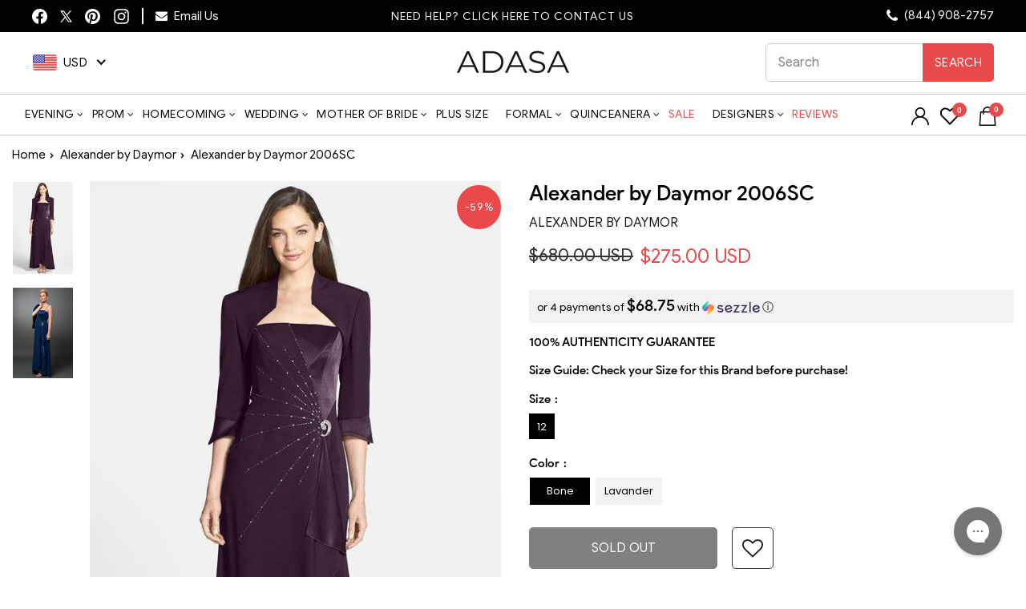

--- FILE ---
content_type: text/html; charset=utf-8
request_url: https://adasa.com/products/alexander-by-daymor-2006sc
body_size: 100198
content:
<!doctype html>
<html class="no-js" lang="en" dir="ltr">
<head>
  <meta charset="utf-8">
  <meta http-equiv="X-UA-Compatible" content="IE=edge,chrome=1">
  <meta http-equiv="Content-Type" content="text/html; charset=utf-8" />
  <meta name="viewport" content="width=device-width,initial-scale=1">
   <meta name="theme-color" content="#ff6666">
  <meta name="p:domain_verify" content="7317eb602fd4955058220a64d48264f6"/>
  <link rel="canonical" href="https://adasa.com/products/alexander-by-daymor-2006sc">
  <link rel="preconnect" href="https://cdn.shopify.com">
  <link rel="dns-prefetch" href="https://productreviews.shopifycdn.com">
  <link rel="dns-prefetch" href="https://ajax.googleapis.com">
  <link rel="dns-prefetch" href="https://maps.googleapis.com">
  <link rel="dns-prefetch" href="https://maps.gstatic.com">
  <!-- Global site tag (gtag.js) - Google Analytics -->
  <script async src="https://www.googletagmanager.com/gtag/js?id=G-DETN54KXRY"></script>
  <script>
    window.dataLayer = window.dataLayer || [];
    function gtag(){dataLayer.push(arguments);}
    gtag('js', new Date());
    gtag('config', 'G-DETN54KXRY');
  </script>
  <!-- Global site tag (gtag.js) - Google Ads: 794650208 -->
  <script async src="https://www.googletagmanager.com/gtag/js?id=AW-794650208"></script>
  <script>
    window.dataLayer = window.dataLayer || [];
    function gtag(){dataLayer.push(arguments);}
    gtag('js', new Date());
    gtag('config', 'AW-794650208');
  </script>
    <style> .product-slideshow .flickity-viewport { min-height: 650px !important; } </style>
  <!-- Bing UET Tag -->  
  <script>(function(w,d,t,r,u){var f,n,i;w[u]=w[u]||[],f=function(){var o={ti:"25017314"};o.q=w[u],w[u]=new UET(o),w[u].push("pageLoad")},n=d.createElement(t),n.src=r,n.async=1,n.onload=n.onreadystatechange=function(){var s=this.readyState;s&&s!=="loaded"&&s!=="complete"||(f(),n.onload=n.onreadystatechange=null)},i=d.getElementsByTagName(t)[0],i.parentNode.insertBefore(n,i)})(window,document,"script","//bat.bing.com/bat.js","uetq");</script>
  <script src="https://ajax.googleapis.com/ajax/libs/jquery/3.6.1/jquery.min.js" type="text/javascript" ></script><link rel="shortcut icon" href="//adasa.com/cdn/shop/files/adasa-logo-new-tagline_600x_copy_32x32.png?v=1644386943" type="image/png" /><title>Alexander by Daymor 2006SC
&ndash; ADASA
</title>
<meta name="description" content="Complemented with a quarter sleeve bolero of couture angular cuts, this two-piece ensemble flourishes a straight-across lining supported by spaghetti straps. Highlighted with an off-center bejeweled brooch accent, radiating beadwork create a glamorous spectacle on its silhouette. A faux wrap design adorn its full-lengt"><meta property="og:site_name" content="ADASA">
  <meta property="og:url" content="https://adasa.com/products/alexander-by-daymor-2006sc">
  <meta property="og:title" content="Alexander by Daymor 2006SC">
  <meta property="og:type" content="product">
  <meta property="og:description" content="Complemented with a quarter sleeve bolero of couture angular cuts, this two-piece ensemble flourishes a straight-across lining supported by spaghetti straps. Highlighted with an off-center bejeweled brooch accent, radiating beadwork create a glamorous spectacle on its silhouette. A faux wrap design adorn its full-lengt"><meta property="og:image" content="http://adasa.com/cdn/shop/products/75c51cc79d965f67f13e882424f5efe1_4432e2ad-a35f-4a33-83c3-01e70b7967bf.jpg?v=1588074704">
    <meta property="og:image:secure_url" content="https://adasa.com/cdn/shop/products/75c51cc79d965f67f13e882424f5efe1_4432e2ad-a35f-4a33-83c3-01e70b7967bf.jpg?v=1588074704">
    <meta property="og:image:width" content="600">
    <meta property="og:image:height" content="920"><meta name="twitter:site" content="@shopADASA">
  <meta name="twitter:card" content="summary_large_image">
  <meta name="twitter:title" content="Alexander by Daymor 2006SC">
  <meta name="twitter:description" content="Complemented with a quarter sleeve bolero of couture angular cuts, this two-piece ensemble flourishes a straight-across lining supported by spaghetti straps. Highlighted with an off-center bejeweled brooch accent, radiating beadwork create a glamorous spectacle on its silhouette. A faux wrap design adorn its full-lengt">
<style data-shopify>@font-face {
  font-family: "Tenor Sans";
  font-weight: 400;
  font-style: normal;
  font-display: swap;
  src: url("//adasa.com/cdn/fonts/tenor_sans/tenorsans_n4.966071a72c28462a9256039d3e3dc5b0cf314f65.woff2") format("woff2"),
       url("//adasa.com/cdn/fonts/tenor_sans/tenorsans_n4.2282841d948f9649ba5c3cad6ea46df268141820.woff") format("woff");
}

  @font-face {
  font-family: Poppins;
  font-weight: 400;
  font-style: normal;
  font-display: swap;
  src: url("//adasa.com/cdn/fonts/poppins/poppins_n4.0ba78fa5af9b0e1a374041b3ceaadf0a43b41362.woff2") format("woff2"),
       url("//adasa.com/cdn/fonts/poppins/poppins_n4.214741a72ff2596839fc9760ee7a770386cf16ca.woff") format("woff");
}


  @font-face {
  font-family: Poppins;
  font-weight: 600;
  font-style: normal;
  font-display: swap;
  src: url("//adasa.com/cdn/fonts/poppins/poppins_n6.aa29d4918bc243723d56b59572e18228ed0786f6.woff2") format("woff2"),
       url("//adasa.com/cdn/fonts/poppins/poppins_n6.5f815d845fe073750885d5b7e619ee00e8111208.woff") format("woff");
}

  @font-face {
  font-family: Poppins;
  font-weight: 400;
  font-style: italic;
  font-display: swap;
  src: url("//adasa.com/cdn/fonts/poppins/poppins_i4.846ad1e22474f856bd6b81ba4585a60799a9f5d2.woff2") format("woff2"),
       url("//adasa.com/cdn/fonts/poppins/poppins_i4.56b43284e8b52fc64c1fd271f289a39e8477e9ec.woff") format("woff");
}

  @font-face {
  font-family: Poppins;
  font-weight: 600;
  font-style: italic;
  font-display: swap;
  src: url("//adasa.com/cdn/fonts/poppins/poppins_i6.bb8044d6203f492888d626dafda3c2999253e8e9.woff2") format("woff2"),
       url("//adasa.com/cdn/fonts/poppins/poppins_i6.e233dec1a61b1e7dead9f920159eda42280a02c3.woff") format("woff");
}

</style><link rel="stylesheet" href="//adasa.com/cdn/shop/t/64/assets/theme.css?v=142585465261227421951767331971" as="style"> 
  <link rel="preload stylesheet" href="https://stackpath.bootstrapcdn.com/font-awesome/4.7.0/css/font-awesome.min.css" as="style" onload="this.title='';this.rel='stylesheet'"/><!-- <link rel="stylesheet" href="https://stackpath.bootstrapcdn.com/font-awesome/4.7.0/css/font-awesome.min.css"> -->
   
   <link rel="preload stylesheet" href="//adasa.com/cdn/shop/t/64/assets/product.css?v=74558202886172922281767187079" as="style" title="styles" onload="this.title='';this.rel='stylesheet'"> 
    <link rel="stylesheet" href="//adasa.com/cdn/shop/t/64/assets/header_new.css?v=4545180594229591391767187079" as="style" onload="this.title='';this.rel='stylesheet'"><style data-shopify>:root {
    --typeHeaderPrimary: "Tenor Sans";
    --typeHeaderFallback: sans-serif;
    --typeHeaderSize: 30px;
    --typeHeaderWeight: 400;
    --typeHeaderLineHeight: 1;
    --typeHeaderSpacing: 0.05em;

    --typeBasePrimary:Poppins;
    --typeBaseFallback:sans-serif;
    --typeBaseSize: 12px;
    --typeBaseWeight: 400;
    --typeBaseSpacing: 0.05em;
    --typeBaseLineHeight: 1.1;

    --typeCollectionTitle: 16px;

    --iconWeight: 3px;
    --iconLinecaps: miter;

    
      --buttonRadius: 0px;
    

    --colorGridOverlayOpacity: 0.04;
  }

  .placeholder-content {
    background-image: linear-gradient(100deg, #ffffff 40%, #f7f7f7 63%, #ffffff 79%);
  }</style>
   <div id="shopify-section-sezzle-widget" class="shopify-section">
<script type="text/javascript"> document.sezzleConfig = {
				"configGroups": [{
					"targetXPath": ".product-single__meta/.product__price",
					"renderToPath": document.querySelector(".product__unit-price") ? "../.product__unit-price" : "../HR-0",
					"urlMatch": "product",
					"relatedElementActions": [{
					"relatedPath": ".",
					"initialAction": function(r,w){
					if(r.className.indexOf("product__price--compare") > -1){
					w.style.display = "none"
					}
					}
					}]
				},{
					"targetXPath": ".cart__row--table/DIV-1/.h4"|| ".cart__item-sub/DIV-1/.money",
					"renderToPath": "../..",
					"urlMatch": "cart",
					"relatedElementActions": [{
					"relatedPath": ".",
					"initialAction": function(r,w){
					if(w.nextElementSibling && w.nextElementSibling.className.indexOf("sezzle-shopify-info-button") > -1){
					w.nextElementSibling.style.display = "none"
					}
					}
					}]
				},{
					"targetXPath": ".cart__page-col/.cart__item-row/DIV-1" || ".medium-up--one-half/DIV-3",
					"urlMatch": "cart",
					"relatedElementActions": [{
					"relatedPath": ".",
					"initialAction": function(r,w){
					if(w.nextElementSibling && w.nextElementSibling.className.indexOf("sezzle-shopify-info-button") > -1){
					w.nextElementSibling.style.display = "none"
					}
					}
					}]
				}]
				} </script>
<script src="https://widget.sezzle.com/v1/javascript/price-widget?uuid=65be005a-d1ba-469d-b610-3c767ac472e8"></script>


<style>
	.sezzle-shopify-info-button {
	
}
.sezzle-shopify-info-button .sezzle-button-text {
	
	font-size: 14px !important;
	
	text-align: 
	
}
</style>


</div>
  
  
   <script>
    document.documentElement.className = document.documentElement.className.replace('no-js', 'js');
    window.theme = window.theme || {};
    theme.routes = {
      home: "/",
      cart: "/cart.js",
      cartPage: "/cart",
      cartAdd: "/cart/add.js",
      cartChange: "/cart/change.js",
      search: "/search"
    };
    theme.strings = {
      soldOut: "Sold Out",
      unavailable: "Unavailable",
      inStockLabel: "In stock, ready to ship",
      stockLabel: "We currently have [count]  in stock.",
      willNotShipUntil: "Ready to ship [date]",
      willBeInStockAfter: "Back in stock [date]",
      waitingForStock: "Inventory on the way",
      savePrice: "Save [saved_amount]",
      cartEmpty: "Your cart is currently empty.",
      cartTermsConfirmation: "You must agree with the terms and conditions of sales to check out",
      searchCollections: "Collections:",
      searchPages: "Pages:",
      searchArticles: "Articles:"
    };
    theme.settings = {
      dynamicVariantsEnable: true,
      cartType: "drawer",
      isCustomerTemplate: false,
      moneyFormat: "\u003cspan class=money\u003e${{amount}}\u003c\/span\u003e",
      saveType: "percent",
      productImageSize: "portrait",
      productImageCover: true,
      predictiveSearch: true,
      predictiveSearchType: "product,article,page,collection",
      quickView: true,
      themeName: 'Impulse',
      themeVersion: "5.3.0"
    };
  </script>
  <script>window.performance && window.performance.mark && window.performance.mark('shopify.content_for_header.start');</script><meta name="facebook-domain-verification" content="2ait97svs0ryrrfo4pntmq6yxmomxc">
<meta id="shopify-digital-wallet" name="shopify-digital-wallet" content="/27002699870/digital_wallets/dialog">
<meta name="shopify-checkout-api-token" content="9ebf0f2c21f5cf1a5ffa63e75b36bd3f">
<meta id="in-context-paypal-metadata" data-shop-id="27002699870" data-venmo-supported="false" data-environment="production" data-locale="en_US" data-paypal-v4="true" data-currency="USD">
<link rel="alternate" type="application/json+oembed" href="https://adasa.com/products/alexander-by-daymor-2006sc.oembed">
<script async="async" src="/checkouts/internal/preloads.js?locale=en-US"></script>
<script id="apple-pay-shop-capabilities" type="application/json">{"shopId":27002699870,"countryCode":"US","currencyCode":"USD","merchantCapabilities":["supports3DS"],"merchantId":"gid:\/\/shopify\/Shop\/27002699870","merchantName":"ADASA","requiredBillingContactFields":["postalAddress","email","phone"],"requiredShippingContactFields":["postalAddress","email","phone"],"shippingType":"shipping","supportedNetworks":["visa","masterCard","amex","discover","elo","jcb"],"total":{"type":"pending","label":"ADASA","amount":"1.00"},"shopifyPaymentsEnabled":true,"supportsSubscriptions":true}</script>
<script id="shopify-features" type="application/json">{"accessToken":"9ebf0f2c21f5cf1a5ffa63e75b36bd3f","betas":["rich-media-storefront-analytics"],"domain":"adasa.com","predictiveSearch":true,"shopId":27002699870,"locale":"en"}</script>
<script>var Shopify = Shopify || {};
Shopify.shop = "adasa-2.myshopify.com";
Shopify.locale = "en";
Shopify.currency = {"active":"USD","rate":"1.0"};
Shopify.country = "US";
Shopify.theme = {"name":"Adasa 2026 \u003c\u003e Webspero","id":136529838174,"schema_name":"Impulse","schema_version":"5.3.0","theme_store_id":857,"role":"main"};
Shopify.theme.handle = "null";
Shopify.theme.style = {"id":null,"handle":null};
Shopify.cdnHost = "adasa.com/cdn";
Shopify.routes = Shopify.routes || {};
Shopify.routes.root = "/";</script>
<script type="module">!function(o){(o.Shopify=o.Shopify||{}).modules=!0}(window);</script>
<script>!function(o){function n(){var o=[];function n(){o.push(Array.prototype.slice.apply(arguments))}return n.q=o,n}var t=o.Shopify=o.Shopify||{};t.loadFeatures=n(),t.autoloadFeatures=n()}(window);</script>
<script id="shop-js-analytics" type="application/json">{"pageType":"product"}</script>
<script defer="defer" async type="module" src="//adasa.com/cdn/shopifycloud/shop-js/modules/v2/client.init-shop-cart-sync_BN7fPSNr.en.esm.js"></script>
<script defer="defer" async type="module" src="//adasa.com/cdn/shopifycloud/shop-js/modules/v2/chunk.common_Cbph3Kss.esm.js"></script>
<script defer="defer" async type="module" src="//adasa.com/cdn/shopifycloud/shop-js/modules/v2/chunk.modal_DKumMAJ1.esm.js"></script>
<script type="module">
  await import("//adasa.com/cdn/shopifycloud/shop-js/modules/v2/client.init-shop-cart-sync_BN7fPSNr.en.esm.js");
await import("//adasa.com/cdn/shopifycloud/shop-js/modules/v2/chunk.common_Cbph3Kss.esm.js");
await import("//adasa.com/cdn/shopifycloud/shop-js/modules/v2/chunk.modal_DKumMAJ1.esm.js");

  window.Shopify.SignInWithShop?.initShopCartSync?.({"fedCMEnabled":true,"windoidEnabled":true});

</script>
<script>(function() {
  var isLoaded = false;
  function asyncLoad() {
    if (isLoaded) return;
    isLoaded = true;
    var urls = ["https:\/\/assets.smartwishlist.webmarked.net\/static\/v6\/smartwishlist.js?shop=adasa-2.myshopify.com","https:\/\/chimpstatic.com\/mcjs-connected\/js\/users\/1b5aca0345bd66f9f08e53801\/4b963c6995fa37bf31d3aca78.js?shop=adasa-2.myshopify.com","https:\/\/config.gorgias.chat\/bundle-loader\/01GYCBQEPR545B12BNEM7FQ67S?source=shopify1click\u0026shop=adasa-2.myshopify.com","https:\/\/static.ablestar.app\/link-manager\/404-tracker\/27002699870\/99d05a5a-8eca-4444-8ae0-cbe2af1b5d03.js?shop=adasa-2.myshopify.com","https:\/\/public.9gtb.com\/loader.js?g_cvt_id=89fb1faa-f64b-4302-b064-1af7d2b28b28\u0026shop=adasa-2.myshopify.com"];
    for (var i = 0; i < urls.length; i++) {
      var s = document.createElement('script');
      s.type = 'text/javascript';
      s.async = true;
      s.src = urls[i];
      var x = document.getElementsByTagName('script')[0];
      x.parentNode.insertBefore(s, x);
    }
  };
  if(window.attachEvent) {
    window.attachEvent('onload', asyncLoad);
  } else {
    window.addEventListener('load', asyncLoad, false);
  }
})();</script>
<script id="__st">var __st={"a":27002699870,"offset":-28800,"reqid":"47de4d76-79e9-40af-b27e-acf9065e9f4c-1769898149","pageurl":"adasa.com\/products\/alexander-by-daymor-2006sc","u":"39eb33ef5e29","p":"product","rtyp":"product","rid":4527101476958};</script>
<script>window.ShopifyPaypalV4VisibilityTracking = true;</script>
<script id="captcha-bootstrap">!function(){'use strict';const t='contact',e='account',n='new_comment',o=[[t,t],['blogs',n],['comments',n],[t,'customer']],c=[[e,'customer_login'],[e,'guest_login'],[e,'recover_customer_password'],[e,'create_customer']],r=t=>t.map((([t,e])=>`form[action*='/${t}']:not([data-nocaptcha='true']) input[name='form_type'][value='${e}']`)).join(','),a=t=>()=>t?[...document.querySelectorAll(t)].map((t=>t.form)):[];function s(){const t=[...o],e=r(t);return a(e)}const i='password',u='form_key',d=['recaptcha-v3-token','g-recaptcha-response','h-captcha-response',i],f=()=>{try{return window.sessionStorage}catch{return}},m='__shopify_v',_=t=>t.elements[u];function p(t,e,n=!1){try{const o=window.sessionStorage,c=JSON.parse(o.getItem(e)),{data:r}=function(t){const{data:e,action:n}=t;return t[m]||n?{data:e,action:n}:{data:t,action:n}}(c);for(const[e,n]of Object.entries(r))t.elements[e]&&(t.elements[e].value=n);n&&o.removeItem(e)}catch(o){console.error('form repopulation failed',{error:o})}}const l='form_type',E='cptcha';function T(t){t.dataset[E]=!0}const w=window,h=w.document,L='Shopify',v='ce_forms',y='captcha';let A=!1;((t,e)=>{const n=(g='f06e6c50-85a8-45c8-87d0-21a2b65856fe',I='https://cdn.shopify.com/shopifycloud/storefront-forms-hcaptcha/ce_storefront_forms_captcha_hcaptcha.v1.5.2.iife.js',D={infoText:'Protected by hCaptcha',privacyText:'Privacy',termsText:'Terms'},(t,e,n)=>{const o=w[L][v],c=o.bindForm;if(c)return c(t,g,e,D).then(n);var r;o.q.push([[t,g,e,D],n]),r=I,A||(h.body.append(Object.assign(h.createElement('script'),{id:'captcha-provider',async:!0,src:r})),A=!0)});var g,I,D;w[L]=w[L]||{},w[L][v]=w[L][v]||{},w[L][v].q=[],w[L][y]=w[L][y]||{},w[L][y].protect=function(t,e){n(t,void 0,e),T(t)},Object.freeze(w[L][y]),function(t,e,n,w,h,L){const[v,y,A,g]=function(t,e,n){const i=e?o:[],u=t?c:[],d=[...i,...u],f=r(d),m=r(i),_=r(d.filter((([t,e])=>n.includes(e))));return[a(f),a(m),a(_),s()]}(w,h,L),I=t=>{const e=t.target;return e instanceof HTMLFormElement?e:e&&e.form},D=t=>v().includes(t);t.addEventListener('submit',(t=>{const e=I(t);if(!e)return;const n=D(e)&&!e.dataset.hcaptchaBound&&!e.dataset.recaptchaBound,o=_(e),c=g().includes(e)&&(!o||!o.value);(n||c)&&t.preventDefault(),c&&!n&&(function(t){try{if(!f())return;!function(t){const e=f();if(!e)return;const n=_(t);if(!n)return;const o=n.value;o&&e.removeItem(o)}(t);const e=Array.from(Array(32),(()=>Math.random().toString(36)[2])).join('');!function(t,e){_(t)||t.append(Object.assign(document.createElement('input'),{type:'hidden',name:u})),t.elements[u].value=e}(t,e),function(t,e){const n=f();if(!n)return;const o=[...t.querySelectorAll(`input[type='${i}']`)].map((({name:t})=>t)),c=[...d,...o],r={};for(const[a,s]of new FormData(t).entries())c.includes(a)||(r[a]=s);n.setItem(e,JSON.stringify({[m]:1,action:t.action,data:r}))}(t,e)}catch(e){console.error('failed to persist form',e)}}(e),e.submit())}));const S=(t,e)=>{t&&!t.dataset[E]&&(n(t,e.some((e=>e===t))),T(t))};for(const o of['focusin','change'])t.addEventListener(o,(t=>{const e=I(t);D(e)&&S(e,y())}));const B=e.get('form_key'),M=e.get(l),P=B&&M;t.addEventListener('DOMContentLoaded',(()=>{const t=y();if(P)for(const e of t)e.elements[l].value===M&&p(e,B);[...new Set([...A(),...v().filter((t=>'true'===t.dataset.shopifyCaptcha))])].forEach((e=>S(e,t)))}))}(h,new URLSearchParams(w.location.search),n,t,e,['guest_login'])})(!0,!1)}();</script>
<script integrity="sha256-4kQ18oKyAcykRKYeNunJcIwy7WH5gtpwJnB7kiuLZ1E=" data-source-attribution="shopify.loadfeatures" defer="defer" src="//adasa.com/cdn/shopifycloud/storefront/assets/storefront/load_feature-a0a9edcb.js" crossorigin="anonymous"></script>
<script data-source-attribution="shopify.dynamic_checkout.dynamic.init">var Shopify=Shopify||{};Shopify.PaymentButton=Shopify.PaymentButton||{isStorefrontPortableWallets:!0,init:function(){window.Shopify.PaymentButton.init=function(){};var t=document.createElement("script");t.src="https://adasa.com/cdn/shopifycloud/portable-wallets/latest/portable-wallets.en.js",t.type="module",document.head.appendChild(t)}};
</script>
<script data-source-attribution="shopify.dynamic_checkout.buyer_consent">
  function portableWalletsHideBuyerConsent(e){var t=document.getElementById("shopify-buyer-consent"),n=document.getElementById("shopify-subscription-policy-button");t&&n&&(t.classList.add("hidden"),t.setAttribute("aria-hidden","true"),n.removeEventListener("click",e))}function portableWalletsShowBuyerConsent(e){var t=document.getElementById("shopify-buyer-consent"),n=document.getElementById("shopify-subscription-policy-button");t&&n&&(t.classList.remove("hidden"),t.removeAttribute("aria-hidden"),n.addEventListener("click",e))}window.Shopify?.PaymentButton&&(window.Shopify.PaymentButton.hideBuyerConsent=portableWalletsHideBuyerConsent,window.Shopify.PaymentButton.showBuyerConsent=portableWalletsShowBuyerConsent);
</script>
<script data-source-attribution="shopify.dynamic_checkout.cart.bootstrap">document.addEventListener("DOMContentLoaded",(function(){function t(){return document.querySelector("shopify-accelerated-checkout-cart, shopify-accelerated-checkout")}if(t())Shopify.PaymentButton.init();else{new MutationObserver((function(e,n){t()&&(Shopify.PaymentButton.init(),n.disconnect())})).observe(document.body,{childList:!0,subtree:!0})}}));
</script>
<link id="shopify-accelerated-checkout-styles" rel="stylesheet" media="screen" href="https://adasa.com/cdn/shopifycloud/portable-wallets/latest/accelerated-checkout-backwards-compat.css" crossorigin="anonymous">
<style id="shopify-accelerated-checkout-cart">
        #shopify-buyer-consent {
  margin-top: 1em;
  display: inline-block;
  width: 100%;
}

#shopify-buyer-consent.hidden {
  display: none;
}

#shopify-subscription-policy-button {
  background: none;
  border: none;
  padding: 0;
  text-decoration: underline;
  font-size: inherit;
  cursor: pointer;
}

#shopify-subscription-policy-button::before {
  box-shadow: none;
}

      </style>

<script>window.performance && window.performance.mark && window.performance.mark('shopify.content_for_header.end');</script>
  
    
    <link rel="preload" fetchpriority="high" href="//adasa.com/cdn/shopifycloud/storefront/assets/no-image-2048-a2addb12.gif" as="image">
  
  
  <script src="//adasa.com/cdn/shop/t/64/assets/vendor-scripts-v10.js" defer="defer"></script><script src="//adasa.com/cdn/shop/t/64/assets/theme.js?v=65171552663468024771767187079" defer="defer"></script><!--begin-boost-pfs-filter-css-->
  <link rel="preload stylesheet" href="//adasa.com/cdn/shop/t/64/assets/boost-pfs-instant-search.css?v=61778270328116155711767187079" as="style">

 <link rel="preload stylesheet" href="//adasa.com/cdn/shop/t/64/assets/boost-pfs-custom.css?v=176003681268898017471767187079" as="style"><style data-id="boost-pfs-style">
    .boost-pfs-filter-option-title-text {font-weight: 600;text-transform: capitalize;}

   .boost-pfs-filter-tree-v .boost-pfs-filter-option-title-text:before {}
    .boost-pfs-filter-tree-v .boost-pfs-filter-option.boost-pfs-filter-option-collapsed .boost-pfs-filter-option-title-text:before {}
    .boost-pfs-filter-tree-h .boost-pfs-filter-option-title-heading:before {}

    .boost-pfs-filter-refine-by .boost-pfs-filter-option-title h3 {}

    .boost-pfs-filter-option-content .boost-pfs-filter-option-item-list .boost-pfs-filter-option-item button,
    .boost-pfs-filter-option-content .boost-pfs-filter-option-item-list .boost-pfs-filter-option-item .boost-pfs-filter-button,
    .boost-pfs-filter-option-range-amount input,
    .boost-pfs-filter-tree-v .boost-pfs-filter-refine-by .boost-pfs-filter-refine-by-items .refine-by-item,
    .boost-pfs-filter-refine-by-wrapper-v .boost-pfs-filter-refine-by .boost-pfs-filter-refine-by-items .refine-by-item,
    .boost-pfs-filter-refine-by .boost-pfs-filter-option-title,
    .boost-pfs-filter-refine-by .boost-pfs-filter-refine-by-items .refine-by-item>a,
    .boost-pfs-filter-refine-by>span,
    .boost-pfs-filter-clear,
    .boost-pfs-filter-clear-all{}
    .boost-pfs-filter-tree-h .boost-pfs-filter-pc .boost-pfs-filter-refine-by-items .refine-by-item .boost-pfs-filter-clear .refine-by-type,
    .boost-pfs-filter-refine-by-wrapper-h .boost-pfs-filter-pc .boost-pfs-filter-refine-by-items .refine-by-item .boost-pfs-filter-clear .refine-by-type {}

    .boost-pfs-filter-option-multi-level-collections .boost-pfs-filter-option-multi-level-list .boost-pfs-filter-option-item .boost-pfs-filter-button-arrow .boost-pfs-arrow:before,
    .boost-pfs-filter-option-multi-level-tag .boost-pfs-filter-option-multi-level-list .boost-pfs-filter-option-item .boost-pfs-filter-button-arrow .boost-pfs-arrow:before {}

    .boost-pfs-filter-refine-by-wrapper-v .boost-pfs-filter-refine-by .boost-pfs-filter-refine-by-items .refine-by-item .boost-pfs-filter-clear:after,
    .boost-pfs-filter-refine-by-wrapper-v .boost-pfs-filter-refine-by .boost-pfs-filter-refine-by-items .refine-by-item .boost-pfs-filter-clear:before,
    .boost-pfs-filter-tree-v .boost-pfs-filter-refine-by .boost-pfs-filter-refine-by-items .refine-by-item .boost-pfs-filter-clear:after,
    .boost-pfs-filter-tree-v .boost-pfs-filter-refine-by .boost-pfs-filter-refine-by-items .refine-by-item .boost-pfs-filter-clear:before,
    .boost-pfs-filter-refine-by-wrapper-h .boost-pfs-filter-pc .boost-pfs-filter-refine-by-items .refine-by-item .boost-pfs-filter-clear:after,
    .boost-pfs-filter-refine-by-wrapper-h .boost-pfs-filter-pc .boost-pfs-filter-refine-by-items .refine-by-item .boost-pfs-filter-clear:before,
    .boost-pfs-filter-tree-h .boost-pfs-filter-pc .boost-pfs-filter-refine-by-items .refine-by-item .boost-pfs-filter-clear:after,
    .boost-pfs-filter-tree-h .boost-pfs-filter-pc .boost-pfs-filter-refine-by-items .refine-by-item .boost-pfs-filter-clear:before {}
    .boost-pfs-filter-option-range-slider .noUi-value-horizontal {}

    .boost-pfs-filter-tree-mobile-button button,
    .boost-pfs-filter-top-sorting-mobile button {}
    .boost-pfs-filter-top-sorting-mobile button>span:after {}
  </style>
  <!--end-boost-pfs-filter-css-->
     
  <link rel="preconnect" href="https://fonts.googleapis.com">
  <link rel="preconnect" href="https://fonts.gstatic.com" crossorigin>
  <link href="https://fonts.googleapis.com/css2?family=Playfair+Display:wght@400;500;600;700;800&display=swap" rel="stylesheet">
  <style>
    .boost-pfs-search-suggestion-mobile-overlay{display:none;}
    .boost-pfs-search-suggestion-mobile-top-panel{display:none;}
  </style>
  <!-- Google Tag Manager -->
  <script>
    (function(w,d,s,l,i){w[l]=w[l]||[];w[l].push({'gtm.start':
    new Date().getTime(),event:'gtm.js'});var f=d.getElementsByTagName(s)[0],
    j=d.createElement(s),dl=l!='dataLayer'?'&l='+l:'';j.async=true;j.src=
    'https://www.googletagmanager.com/gtm.js?id='+i+dl;f.parentNode.insertBefore(j,f);
    })(window,document,'script','dataLayer','GTM-N2D3GFV');
  </script>
  <!-- End Google Tag Manager -->

  <!-- Clarity -->
  <script type="text/javascript">
    (function(c,l,a,r,i,t,y){
        c[a]=c[a]||function(){(c[a].q=c[a].q||[]).push(arguments)};
        t=l.createElement(r);t.async=1;t.src="https://www.clarity.ms/tag/"+i;
        y=l.getElementsByTagName(r)[0];y.parentNode.insertBefore(t,y);
    })(window, document, "clarity", "script", "c0ulomyi0x");
  </script>

<script id='merchantWidgetScript'src="https://www.gstatic.com/shopping/merchant/merchantwidget.js" defer>
</script>
<script type="text/javascript">
merchantWidgetScript.addEventListener('load', function () {
  merchantwidget.start({ position: 'LEFT_BOTTOM',region: 'US', mobileBottomMargin: 45});
});
</script>
<!-- END MerchantWidget Code -->


<style>

 .grid-product__meta .grid-product__title {
    display: block !important;
    -webkit-line-clamp: inherit;
    -webkit-box-orient: inherit;
    overflow: visible;
    text-overflow: inherit;
    position: relative;
    max-height: inherit;
    min-height: inherit;
}
.highlight-menu-item, header#SiteHeader ul.site-nav.site-navigation .site-nav__item>a.site-nav__link.highlight-menu-item:hover{
  color:red !important; 
}    
@media (max-width: 767px){  
  .article-hero .collection-hero__image{
    min-height:250px;
  }
  .article-hero .section-header__shadow:before{
    margin: -71px -200px;
  }  
}  
</style>
<!-- <script>(function(w,d,t,r,u){var f,n,i;w[u]=w[u]||[],f=function(){var o={ti:"73007649", tm:"shpfy_ui", enableAutoSpaTracking: true};o.q=w[u],w[u]=new UET(o),w[u].push("pageLoad")},n=d.createElement(t),n.src=r,n.async=1,n.onload=n.onreadystatechange=function(){var s=this.readyState;s&&s!=="loaded"&&s!=="complete"||(f(),n.onload=n.onreadystatechange=null)},i=d.getElementsByTagName(t)[0],i.parentNode.insertBefore(n,i)})(window,document,"script","//bat.bing.com/bat.js","uetq");</script> -->

<script>
(function(w, d, t, r, u) {
    var f, n, i;
    w[u] = w[u] || [];
    f = function() {
        var o = {
            ti: "73007649",
            tm: "shpfy_ui",
            enableAutoSpaTracking: true
        };
        o.q = w[u];
        w[u] = new UET(o);
        w[u].push("pageLoad");
    };
    n = d.createElement(t);
    n.src = r;
    n.async = 1;
    n.onload = n.onreadystatechange = function() {
        var s = this.readyState;
        if (s && s !== "loaded" && s !== "complete") return;
        f();
        n.onload = n.onreadystatechange = null;
    };
    i = d.getElementsByTagName(t)[0];
    i.parentNode.insertBefore(n, i);
})(window, document, "script", "https://bat.bing.com/bat.js", "uetq");
</script>
  
<!-- BEGIN app block: shopify://apps/beast-currency-converter/blocks/doubly/267afa86-a419-4d5b-a61b-556038e7294d -->


	<script>
		var DoublyGlobalCurrency, catchXHR = true, bccAppVersion = 1;
       	var DoublyGlobal = {
			theme : 'flags_theme',
			spanClass : 'money',
			cookieName : '_g1588653296',
			ratesUrl :  'https://init.grizzlyapps.com/9e32c84f0db4f7b1eb40c32bdb0bdea9',
			geoUrl : 'https://currency.grizzlyapps.com/83d400c612f9a099fab8f76dcab73a48',
			shopCurrency : 'USD',
            allowedCurrencies : '["USD","EUR","GBP","CAD","AUD"]',
			countriesJSON : '[]',
			currencyMessage : 'All orders are processed in USD. While the content of your cart is currently displayed in <span class="selected-currency"></span>, you will checkout using USD at the most current exchange rate.',
            currencyFormat : 'money_with_currency_format',
			euroFormat : 'amount',
            removeDecimals : 0,
            roundDecimals : 0,
            roundTo : '99',
            autoSwitch : 0,
			showPriceOnHover : 0,
            showCurrencyMessage : false,
			hideConverter : '0',
			forceJqueryLoad : false,
			beeketing : true,
			themeScript : '',
			customerScriptBefore : '',
			customerScriptAfter : '',
			debug: false
		};

		<!-- inline script: fixes + various plugin js functions -->
		DoublyGlobal.themeScript = "if(DoublyGlobal.debug) debugger;jQueryGrizzly('body>.doubly-wrapper').remove(); if(jQueryGrizzly('#shopify-section-header .toolbar__social').find('li').length != 0) { jQueryGrizzly('#shopify-section-header .toolbar__social').append('<li class=\"doubly-wrapper doubly-alpha\"><\/li>'); } else { jQueryGrizzly('.site-nav__icons a.js-drawer-open-cart').before('<div class=\"doubly-wrapper doubly-alpha doubly-header\"><\/div>'); } if(jQueryGrizzly('.site-footer').find('.payment-icons').length != 0) { jQueryGrizzly('.site-footer .payment-icons').before('<div class=\"doubly-wrapper doubly-beta\"><\/div>'); } else { jQueryGrizzly('.site-footer>.page-width .footer__small-text').first().before('<div class=\"doubly-wrapper doubly-beta\"><\/div>'); } jQueryGrizzly('#NavDrawer .drawer__title').prepend('<div class=\"doubly-wrapper doubly-gamma\"><\/div>'); function addDoublyMessage() { if (jQueryGrizzly('form.cart .doubly-message').length==0) { jQueryGrizzly('form.cart .cart__row .cart__checkout-wrapper').before('<div class=\"doubly-message\"><\/div>'); } if (jQueryGrizzly('#CartDrawer #CartContainer .doubly-message').length==0) { jQueryGrizzly('#CartDrawer #CartContainer .ajaxcart__note').last().after('<div class=\"doubly-message\"><\/div>'); } if (jQueryGrizzly('form#CartPageForm .doubly-message').length==0) { jQueryGrizzly('form#CartPageForm .cart__checkout-wrapper').before('<div class=\"doubly-message\"><\/div>'); } if (jQueryGrizzly('form#CartDrawerForm .doubly-message').length==0) { jQueryGrizzly('form#CartDrawerForm .cart__checkout-wrapper').before('<div class=\"doubly-message\"><\/div>'); } } addDoublyMessage(); function afterCurrencySwitcherInit() { jQueryGrizzly('.doubly-wrapper .doubly-nice-select').addClass('slim'); } jQueryGrizzly('head').append('<style> .doubly-wrapper { float:none; display:inline-block; } .doubly-wrapper.doubly-alpha:not(.doubly-header) { margin-left:10px; } .doubly-wrapper.doubly-header { margin-bottom:-5px; } .doubly-wrapper.doubly-beta { margin-top:10px; margin-bottom:25px; } .doubly-wrapper.doubly-beta .doubly-nice-select.right .list { top:-211px; right:-100px; height:200px; } .doubly-wrapper.doubly-gamma .doubly-nice-select.right .list { left:-10px; right:auto; } .doubly-wrapper.doubly-alpha .doubly-nice-select .current { color:#000000 !important; } .doubly-wrapper.doubly-alpha .doubly-nice-select:after { border-color:#000000!important; }.doubly-wrapper.doubly-beta .doubly-nice-select .current { color:#000000 !important; } .doubly-wrapper.doubly-beta .doubly-nice-select:after { border-color:#000000!important; }.doubly-wrapper.doubly-gamma .doubly-nice-select .current { color:#000000 !important; } .doubly-wrapper.doubly-gamma .doubly-nice-select:after { border-color:#000000!important; } .is-light .doubly-wrapper.doubly-header .doubly-nice-select .current { color:#fff !important; } .is-light .doubly-wrapper.doubly-header .doubly-nice-select::after { border-color:#fff !important; } @media screen and (min-width:769px) { .doubly-wrapper.doubly-beta, .doubly-wrapper.doubly-gamma { display:none; } } @media screen and (max-width:768px) { .doubly-wrapper.doubly-alpha, .doubly-wrapper.doubly-alpha-header { display:none; } #NavDrawer .drawer__fixed-header { z-index:1; } } <\/style>'); function addSideCartQuantityConversion() { jQueryGrizzly('#CartDrawerForm .js-qty__wrapper button.js-qty__adjust, .ajaxcart__product .js-qty__wrapper button.js-qty__adjust').unbind('click.changeSideValues touchend.changeSideValues'); jQueryGrizzly('#CartDrawerForm .js-qty__wrapper button.js-qty__adjust, .ajaxcart__product .js-qty__wrapper button.js-qty__adjust').bind('click.changeSideValues touchend.changeSideValues', function() { setTimeout(function(){ DoublyCurrency.convertAll(jQueryGrizzly('[name=doubly-currencies]').val()); initExtraFeatures(); addSideCartQuantityConversion(); },500); setTimeout(function(){ DoublyCurrency.convertAll(jQueryGrizzly('[name=doubly-currencies]').val()); initExtraFeatures(); addSideCartQuantityConversion(); },1000); setTimeout(function(){ DoublyCurrency.convertAll(jQueryGrizzly('[name=doubly-currencies]').val()); initExtraFeatures(); addSideCartQuantityConversion(); },1500); }); } addSideCartQuantityConversion(); jQueryGrizzly('.product-single__form button.add-to-cart').bind('click.changeSideValues touchend.changeSideValues', function() { setTimeout(function(){ DoublyCurrency.convertAll(jQueryGrizzly('[name=doubly-currencies]').val()); initExtraFeatures(); addSideCartQuantityConversion(); },500); setTimeout(function(){ DoublyCurrency.convertAll(jQueryGrizzly('[name=doubly-currencies]').val()); initExtraFeatures(); addSideCartQuantityConversion(); },1000); setTimeout(function(){ DoublyCurrency.convertAll(jQueryGrizzly('[name=doubly-currencies]').val()); initExtraFeatures(); addSideCartQuantityConversion(); },2000); }); function addConversionBindings() { jQueryGrizzly('.variant-input>select').unbind('change.changeCurrency'); jQueryGrizzly('.variant-input>select').bind('change.changeCurrency', function() { setTimeout(function(){ DoublyCurrency.convertAll(jQueryGrizzly('[name=doubly-currencies]').val()); initExtraFeatures(); },10); }); jQueryGrizzly('.variant-input-wrap>select').unbind('change.changeCurrency'); jQueryGrizzly('.variant-input-wrap>select').bind('change.changeCurrency', function() { setTimeout(function(){ DoublyCurrency.convertAll(jQueryGrizzly('[name=doubly-currencies]').val()); initExtraFeatures(); },10); }); jQueryGrizzly('.variant-input-wrap>label.variant__button-label').unbind('click.changeCurrency touchend.changeCurrency'); jQueryGrizzly('.variant-input-wrap>label.variant__button-label').bind('click.changeCurrency touchend.changeCurrency', function() { setTimeout(function(){ DoublyCurrency.convertAll(jQueryGrizzly('[name=doubly-currencies]').val()); initExtraFeatures(); },10); }); jQueryGrizzly('.variant-input>label.variant__button-label').unbind('click.changeCurrency touchend.changeCurrency'); jQueryGrizzly('.variant-input>label.variant__button-label').bind('click.changeCurrency touchend.changeCurrency', function() { setTimeout(function(){ DoublyCurrency.convertAll(jQueryGrizzly('[name=doubly-currencies]').val()); initExtraFeatures(); },10); }); } addConversionBindings(); jQueryGrizzly('.grid-product__link .quick-product__btn').bind('click.changeCurrency touchend.changeCurrency', function() { setTimeout(function(){ addConversionBindings(); DoublyCurrency.convertAll(jQueryGrizzly('[name=doubly-currencies]').val()); initExtraFeatures(); },500); setTimeout(function(){ addConversionBindings(); DoublyCurrency.convertAll(jQueryGrizzly('[name=doubly-currencies]').val()); initExtraFeatures(); },1000); setTimeout(function(){ addConversionBindings(); DoublyCurrency.convertAll(jQueryGrizzly('[name=doubly-currencies]').val()); initExtraFeatures(); },1500); }); jQueryGrizzly(document).bind('ajaxComplete.sideCartMessage', function() { setTimeout(function(){ addDoublyMessage(); DoublyCurrency.convertAll(jQueryGrizzly('[name=doubly-currencies]').val()); initExtraFeatures(); },10); setTimeout(function(){ DoublyCurrency.convertAll(jQueryGrizzly('[name=doubly-currencies]').val()); initExtraFeatures(); },250); setTimeout(function(){ DoublyCurrency.convertAll(jQueryGrizzly('[name=doubly-currencies]').val()); initExtraFeatures(); },500); }); if(window.location.href.indexOf('\/checkouts') != -1 || window.location.href.indexOf('\/password') != -1 || window.location.href.indexOf('\/orders') != -1) { jQueryGrizzly('head').append('<style> .doubly-float, .doubly-wrapper { display:none !important; } <\/style>'); }";
                    DoublyGlobal.initNiceSelect = function(){
                        !function(e) {
                            e.fn.niceSelect = function() {
                                this.each(function() {
                                    var s = e(this);
                                    var t = s.next()
                                    , n = s.find('option')
                                    , a = s.find('option:selected');
                                    t.find('.current').html('<span class="flags flags-' + a.data('country') + '"></span> &nbsp;' + a.data('display') || a.text());
                                }),
                                e(document).off('.nice_select'),
                                e(document).on('click.nice_select', '.doubly-nice-select.doubly-nice-select', function(s) {
                                    var t = e(this);
                                    e('.doubly-nice-select').not(t).removeClass('open'),
                                    t.toggleClass('open'),
                                    t.hasClass('open') ? (t.find('.option'),
                                    t.find('.focus').removeClass('focus'),
                                    t.find('.selected').addClass('focus')) : t.focus()
                                }),
                                e(document).on('click.nice_select', function(s) {
                                    0 === e(s.target).closest('.doubly-nice-select').length && e('.doubly-nice-select').removeClass('open').find('.option')
                                }),
                                e(document).on('click.nice_select', '.doubly-nice-select .option', function(s) {
                                    var t = e(this);
                                    e('.doubly-nice-select').each(function() {
                                        var s = e(this).find('.option[data-value="' + t.data('value') + '"]')
                                        , n = s.closest('.doubly-nice-select');
                                        n.find('.selected').removeClass('selected'),
                                        s.addClass('selected');
                                        var a = '<span class="flags flags-' + s.data('country') + '"></span> &nbsp;' + s.data('display') || s.text();
                                        n.find('.current').html(a),
                                        n.prev('select').val(s.data('value')).trigger('change')
                                    })
                                }),
                                e(document).on('keydown.nice_select', '.doubly-nice-select', function(s) {
                                    var t = e(this)
                                    , n = e(t.find('.focus') || t.find('.list .option.selected'));
                                    if (32 == s.keyCode || 13 == s.keyCode)
                                        return t.hasClass('open') ? n.trigger('click') : t.trigger('click'),
                                        !1;
                                    if (40 == s.keyCode)
                                        return t.hasClass('open') ? n.next().length > 0 && (t.find('.focus').removeClass('focus'),
                                        n.next().addClass('focus')) : t.trigger('click'),
                                        !1;
                                    if (38 == s.keyCode)
                                        return t.hasClass('open') ? n.prev().length > 0 && (t.find('.focus').removeClass('focus'),
                                        n.prev().addClass('focus')) : t.trigger('click'),
                                        !1;
                                    if (27 == s.keyCode)
                                        t.hasClass('open') && t.trigger('click');
                                    else if (9 == s.keyCode && t.hasClass('open'))
                                        return !1
                                })
                            }
                        }(jQueryGrizzly);
                    };
                DoublyGlobal.addSelect = function(){
                    /* add select in select wrapper or body */  
                    if (jQueryGrizzly('.doubly-wrapper').length>0) { 
                        var doublyWrapper = '.doubly-wrapper';
                    } else if (jQueryGrizzly('.doubly-float').length==0) {
                        var doublyWrapper = '.doubly-float';
                        jQueryGrizzly('body').append('<div class="doubly-float"></div>');
                    }
                    document.querySelectorAll(doublyWrapper).forEach(function(el) {
                        el.insertAdjacentHTML('afterbegin', '<select class="currency-switcher right noreplace" name="doubly-currencies"><option value="USD" data-country="United-States" data-currency-symbol="&#36;" data-display="USD">US Dollar</option><option value="EUR" data-country="European-Union" data-currency-symbol="&#8364;" data-display="EUR">Euro</option><option value="GBP" data-country="United-Kingdom" data-currency-symbol="&#163;" data-display="GBP">British Pound Sterling</option><option value="CAD" data-country="Canada" data-currency-symbol="&#36;" data-display="CAD">Canadian Dollar</option><option value="AUD" data-country="Australia" data-currency-symbol="&#36;" data-display="AUD">Australian Dollar</option></select> <div class="doubly-nice-select currency-switcher right" data-nosnippet> <span class="current notranslate"></span> <ul class="list"> <li class="option notranslate" data-value="USD" data-country="United-States" data-currency-symbol="&#36;" data-display="USD"><span class="flags flags-United-States"></span> &nbsp;US Dollar</li><li class="option notranslate" data-value="EUR" data-country="European-Union" data-currency-symbol="&#8364;" data-display="EUR"><span class="flags flags-European-Union"></span> &nbsp;Euro</li><li class="option notranslate" data-value="GBP" data-country="United-Kingdom" data-currency-symbol="&#163;" data-display="GBP"><span class="flags flags-United-Kingdom"></span> &nbsp;British Pound Sterling</li><li class="option notranslate" data-value="CAD" data-country="Canada" data-currency-symbol="&#36;" data-display="CAD"><span class="flags flags-Canada"></span> &nbsp;Canadian Dollar</li><li class="option notranslate" data-value="AUD" data-country="Australia" data-currency-symbol="&#36;" data-display="AUD"><span class="flags flags-Australia"></span> &nbsp;Australian Dollar</li> </ul> </div>');
                    });
                }
		var bbb = "0";
	</script>
	
	
	<!-- inline styles -->
	<style> 
		
		.flags{background-image:url("https://cdn.shopify.com/extensions/01997e3d-dbe8-7f57-a70f-4120f12c2b07/currency-54/assets/currency-flags.png")}
		.flags-small{background-image:url("https://cdn.shopify.com/extensions/01997e3d-dbe8-7f57-a70f-4120f12c2b07/currency-54/assets/currency-flags-small.png")}
		select.currency-switcher{display:none}.doubly-nice-select{-webkit-tap-highlight-color:transparent;background-color:#fff;border-radius:5px;border:1px solid #e8e8e8;box-sizing:border-box;cursor:pointer;display:block;float:left;font-family:"Helvetica Neue",Arial;font-size:14px;font-weight:400;height:42px;line-height:40px;outline:0;padding-left:12px;padding-right:30px;position:relative;text-align:left!important;transition:none;/*transition:all .2s ease-in-out;*/-webkit-user-select:none;-moz-user-select:none;-ms-user-select:none;user-select:none;white-space:nowrap;width:auto}.doubly-nice-select:hover{border-color:#dbdbdb}.doubly-nice-select.open,.doubly-nice-select:active,.doubly-nice-select:focus{border-color:#88bfff}.doubly-nice-select:after{border-bottom:2px solid #999;border-right:2px solid #999;content:"";display:block;height:5px;box-sizing:content-box;pointer-events:none;position:absolute;right:14px;top:16px;-webkit-transform-origin:66% 66%;transform-origin:66% 66%;-webkit-transform:rotate(45deg);transform:rotate(45deg);transition:transform .15s ease-in-out;width:5px}.doubly-nice-select.open:after{-webkit-transform:rotate(-135deg);transform:rotate(-135deg)}.doubly-nice-select.open .list{opacity:1;pointer-events:auto;-webkit-transform:scale(1) translateY(0);transform:scale(1) translateY(0); z-index:1000000 !important;}.doubly-nice-select.disabled{border-color:#ededed;color:#999;pointer-events:none}.doubly-nice-select.disabled:after{border-color:#ccc}.doubly-nice-select.wide{width:100%}.doubly-nice-select.wide .list{left:0!important;right:0!important}.doubly-nice-select.right{float:right}.doubly-nice-select.right .list{left:auto;right:0}.doubly-nice-select.small{font-size:12px;height:36px;line-height:34px}.doubly-nice-select.small:after{height:4px;width:4px}.flags-Afghanistan,.flags-Albania,.flags-Algeria,.flags-Andorra,.flags-Angola,.flags-Antigua-and-Barbuda,.flags-Argentina,.flags-Armenia,.flags-Aruba,.flags-Australia,.flags-Austria,.flags-Azerbaijan,.flags-Bahamas,.flags-Bahrain,.flags-Bangladesh,.flags-Barbados,.flags-Belarus,.flags-Belgium,.flags-Belize,.flags-Benin,.flags-Bermuda,.flags-Bhutan,.flags-Bitcoin,.flags-Bolivia,.flags-Bosnia-and-Herzegovina,.flags-Botswana,.flags-Brazil,.flags-Brunei,.flags-Bulgaria,.flags-Burkina-Faso,.flags-Burundi,.flags-Cambodia,.flags-Cameroon,.flags-Canada,.flags-Cape-Verde,.flags-Cayman-Islands,.flags-Central-African-Republic,.flags-Chad,.flags-Chile,.flags-China,.flags-Colombia,.flags-Comoros,.flags-Congo-Democratic,.flags-Congo-Republic,.flags-Costa-Rica,.flags-Cote-d_Ivoire,.flags-Croatia,.flags-Cuba,.flags-Curacao,.flags-Cyprus,.flags-Czech-Republic,.flags-Denmark,.flags-Djibouti,.flags-Dominica,.flags-Dominican-Republic,.flags-East-Timor,.flags-Ecuador,.flags-Egypt,.flags-El-Salvador,.flags-Equatorial-Guinea,.flags-Eritrea,.flags-Estonia,.flags-Ethiopia,.flags-European-Union,.flags-Falkland-Islands,.flags-Fiji,.flags-Finland,.flags-France,.flags-Gabon,.flags-Gambia,.flags-Georgia,.flags-Germany,.flags-Ghana,.flags-Gibraltar,.flags-Grecee,.flags-Grenada,.flags-Guatemala,.flags-Guernsey,.flags-Guinea,.flags-Guinea-Bissau,.flags-Guyana,.flags-Haiti,.flags-Honduras,.flags-Hong-Kong,.flags-Hungary,.flags-IMF,.flags-Iceland,.flags-India,.flags-Indonesia,.flags-Iran,.flags-Iraq,.flags-Ireland,.flags-Isle-of-Man,.flags-Israel,.flags-Italy,.flags-Jamaica,.flags-Japan,.flags-Jersey,.flags-Jordan,.flags-Kazakhstan,.flags-Kenya,.flags-Korea-North,.flags-Korea-South,.flags-Kosovo,.flags-Kuwait,.flags-Kyrgyzstan,.flags-Laos,.flags-Latvia,.flags-Lebanon,.flags-Lesotho,.flags-Liberia,.flags-Libya,.flags-Liechtenstein,.flags-Lithuania,.flags-Luxembourg,.flags-Macao,.flags-Macedonia,.flags-Madagascar,.flags-Malawi,.flags-Malaysia,.flags-Maldives,.flags-Mali,.flags-Malta,.flags-Marshall-Islands,.flags-Mauritania,.flags-Mauritius,.flags-Mexico,.flags-Micronesia-_Federated_,.flags-Moldova,.flags-Monaco,.flags-Mongolia,.flags-Montenegro,.flags-Morocco,.flags-Mozambique,.flags-Myanmar,.flags-Namibia,.flags-Nauru,.flags-Nepal,.flags-Netherlands,.flags-New-Zealand,.flags-Nicaragua,.flags-Niger,.flags-Nigeria,.flags-Norway,.flags-Oman,.flags-Pakistan,.flags-Palau,.flags-Panama,.flags-Papua-New-Guinea,.flags-Paraguay,.flags-Peru,.flags-Philippines,.flags-Poland,.flags-Portugal,.flags-Qatar,.flags-Romania,.flags-Russia,.flags-Rwanda,.flags-Saint-Helena,.flags-Saint-Kitts-and-Nevis,.flags-Saint-Lucia,.flags-Saint-Vincent-and-the-Grenadines,.flags-Samoa,.flags-San-Marino,.flags-Sao-Tome-and-Principe,.flags-Saudi-Arabia,.flags-Seborga,.flags-Senegal,.flags-Serbia,.flags-Seychelles,.flags-Sierra-Leone,.flags-Singapore,.flags-Slovakia,.flags-Slovenia,.flags-Solomon-Islands,.flags-Somalia,.flags-South-Africa,.flags-South-Sudan,.flags-Spain,.flags-Sri-Lanka,.flags-Sudan,.flags-Suriname,.flags-Swaziland,.flags-Sweden,.flags-Switzerland,.flags-Syria,.flags-Taiwan,.flags-Tajikistan,.flags-Tanzania,.flags-Thailand,.flags-Togo,.flags-Tonga,.flags-Trinidad-and-Tobago,.flags-Tunisia,.flags-Turkey,.flags-Turkmenistan,.flags-Tuvalu,.flags-Uganda,.flags-Ukraine,.flags-United-Arab-Emirates,.flags-United-Kingdom,.flags-United-States,.flags-Uruguay,.flags-Uzbekistan,.flags-Vanuatu,.flags-Vatican-City,.flags-Venezuela,.flags-Vietnam,.flags-Wallis-and-Futuna,.flags-XAG,.flags-XAU,.flags-XPT,.flags-Yemen,.flags-Zambia,.flags-Zimbabwe{width:30px;height:20px}.doubly-nice-select.small .option{line-height:34px;min-height:34px}.doubly-nice-select .list{background-color:#fff;border-radius:5px;box-shadow:0 0 0 1px rgba(68,68,68,.11);box-sizing:border-box;margin:4px 0 0!important;opacity:0;overflow:scroll;overflow-x:hidden;padding:0;pointer-events:none;position:absolute;top:100%;max-height:260px;left:0;-webkit-transform-origin:50% 0;transform-origin:50% 0;-webkit-transform:scale(.75) translateY(-21px);transform:scale(.75) translateY(-21px);transition:all .2s cubic-bezier(.5,0,0,1.25),opacity .15s ease-out;z-index:100000}.doubly-nice-select .current img,.doubly-nice-select .option img{vertical-align:top;padding-top:10px}.doubly-nice-select .list:hover .option:not(:hover){background-color:transparent!important}.doubly-nice-select .option{font-size:13px !important;float:none!important;text-align:left !important;margin:0px !important;font-family:Helvetica Neue,Arial !important;letter-spacing:normal;text-transform:none;display:block!important;cursor:pointer;font-weight:400;line-height:40px!important;list-style:none;min-height:40px;min-width:55px;margin-bottom:0;outline:0;padding-left:18px!important;padding-right:52px!important;text-align:left;transition:all .2s}.doubly-nice-select .option.focus,.doubly-nice-select .option.selected.focus,.doubly-nice-select .option:hover{background-color:#f6f6f6}.doubly-nice-select .option.selected{font-weight:700}.doubly-nice-select .current img{line-height:45px}.doubly-nice-select.slim{padding:0 18px 0 0;height:20px;line-height:20px;border:0;background:0 0!important}.doubly-nice-select.slim .current .flags{margin-top:0 !important}.doubly-nice-select.slim:after{right:4px;top:6px}.flags{background-repeat:no-repeat;display:block;margin:10px 4px 0 0 !important;float:left}.flags-Zimbabwe{background-position:-5px -5px}.flags-Zambia{background-position:-45px -5px}.flags-Yemen{background-position:-85px -5px}.flags-Vietnam{background-position:-125px -5px}.flags-Venezuela{background-position:-165px -5px}.flags-Vatican-City{background-position:-205px -5px}.flags-Vanuatu{background-position:-245px -5px}.flags-Uzbekistan{background-position:-285px -5px}.flags-Uruguay{background-position:-325px -5px}.flags-United-States{background-position:-365px -5px}.flags-United-Kingdom{background-position:-405px -5px}.flags-United-Arab-Emirates{background-position:-445px -5px}.flags-Ukraine{background-position:-5px -35px}.flags-Uganda{background-position:-45px -35px}.flags-Tuvalu{background-position:-85px -35px}.flags-Turkmenistan{background-position:-125px -35px}.flags-Turkey{background-position:-165px -35px}.flags-Tunisia{background-position:-205px -35px}.flags-Trinidad-and-Tobago{background-position:-245px -35px}.flags-Tonga{background-position:-285px -35px}.flags-Togo{background-position:-325px -35px}.flags-Thailand{background-position:-365px -35px}.flags-Tanzania{background-position:-405px -35px}.flags-Tajikistan{background-position:-445px -35px}.flags-Taiwan{background-position:-5px -65px}.flags-Syria{background-position:-45px -65px}.flags-Switzerland{background-position:-85px -65px}.flags-Sweden{background-position:-125px -65px}.flags-Swaziland{background-position:-165px -65px}.flags-Suriname{background-position:-205px -65px}.flags-Sudan{background-position:-245px -65px}.flags-Sri-Lanka{background-position:-285px -65px}.flags-Spain{background-position:-325px -65px}.flags-South-Sudan{background-position:-365px -65px}.flags-South-Africa{background-position:-405px -65px}.flags-Somalia{background-position:-445px -65px}.flags-Solomon-Islands{background-position:-5px -95px}.flags-Slovenia{background-position:-45px -95px}.flags-Slovakia{background-position:-85px -95px}.flags-Singapore{background-position:-125px -95px}.flags-Sierra-Leone{background-position:-165px -95px}.flags-Seychelles{background-position:-205px -95px}.flags-Serbia{background-position:-245px -95px}.flags-Senegal{background-position:-285px -95px}.flags-Saudi-Arabia{background-position:-325px -95px}.flags-Sao-Tome-and-Principe{background-position:-365px -95px}.flags-San-Marino{background-position:-405px -95px}.flags-Samoa{background-position:-445px -95px}.flags-Saint-Vincent-and-the-Grenadines{background-position:-5px -125px}.flags-Saint-Lucia{background-position:-45px -125px}.flags-Saint-Kitts-and-Nevis{background-position:-85px -125px}.flags-Rwanda{background-position:-125px -125px}.flags-Russia{background-position:-165px -125px}.flags-Romania{background-position:-205px -125px}.flags-Qatar{background-position:-245px -125px}.flags-Portugal{background-position:-285px -125px}.flags-Poland{background-position:-325px -125px}.flags-Philippines{background-position:-365px -125px}.flags-Peru{background-position:-405px -125px}.flags-Paraguay{background-position:-445px -125px}.flags-Papua-New-Guinea{background-position:-5px -155px}.flags-Panama{background-position:-45px -155px}.flags-Palau{background-position:-85px -155px}.flags-Pakistan{background-position:-125px -155px}.flags-Oman{background-position:-165px -155px}.flags-Norway{background-position:-205px -155px}.flags-Nigeria{background-position:-245px -155px}.flags-Niger{background-position:-285px -155px}.flags-Nicaragua{background-position:-325px -155px}.flags-New-Zealand{background-position:-365px -155px}.flags-Netherlands{background-position:-405px -155px}.flags-Nepal{background-position:-445px -155px}.flags-Nauru{background-position:-5px -185px}.flags-Namibia{background-position:-45px -185px}.flags-Myanmar{background-position:-85px -185px}.flags-Mozambique{background-position:-125px -185px}.flags-Morocco{background-position:-165px -185px}.flags-Montenegro{background-position:-205px -185px}.flags-Mongolia{background-position:-245px -185px}.flags-Monaco{background-position:-285px -185px}.flags-Moldova{background-position:-325px -185px}.flags-Micronesia-_Federated_{background-position:-365px -185px}.flags-Mexico{background-position:-405px -185px}.flags-Mauritius{background-position:-445px -185px}.flags-Mauritania{background-position:-5px -215px}.flags-Marshall-Islands{background-position:-45px -215px}.flags-Malta{background-position:-85px -215px}.flags-Mali{background-position:-125px -215px}.flags-Maldives{background-position:-165px -215px}.flags-Malaysia{background-position:-205px -215px}.flags-Malawi{background-position:-245px -215px}.flags-Madagascar{background-position:-285px -215px}.flags-Macedonia{background-position:-325px -215px}.flags-Luxembourg{background-position:-365px -215px}.flags-Lithuania{background-position:-405px -215px}.flags-Liechtenstein{background-position:-445px -215px}.flags-Libya{background-position:-5px -245px}.flags-Liberia{background-position:-45px -245px}.flags-Lesotho{background-position:-85px -245px}.flags-Lebanon{background-position:-125px -245px}.flags-Latvia{background-position:-165px -245px}.flags-Laos{background-position:-205px -245px}.flags-Kyrgyzstan{background-position:-245px -245px}.flags-Kuwait{background-position:-285px -245px}.flags-Kosovo{background-position:-325px -245px}.flags-Korea-South{background-position:-365px -245px}.flags-Korea-North{background-position:-405px -245px}.flags-Kiribati{width:30px;height:20px;background-position:-445px -245px}.flags-Kenya{background-position:-5px -275px}.flags-Kazakhstan{background-position:-45px -275px}.flags-Jordan{background-position:-85px -275px}.flags-Japan{background-position:-125px -275px}.flags-Jamaica{background-position:-165px -275px}.flags-Italy{background-position:-205px -275px}.flags-Israel{background-position:-245px -275px}.flags-Ireland{background-position:-285px -275px}.flags-Iraq{background-position:-325px -275px}.flags-Iran{background-position:-365px -275px}.flags-Indonesia{background-position:-405px -275px}.flags-India{background-position:-445px -275px}.flags-Iceland{background-position:-5px -305px}.flags-Hungary{background-position:-45px -305px}.flags-Honduras{background-position:-85px -305px}.flags-Haiti{background-position:-125px -305px}.flags-Guyana{background-position:-165px -305px}.flags-Guinea{background-position:-205px -305px}.flags-Guinea-Bissau{background-position:-245px -305px}.flags-Guatemala{background-position:-285px -305px}.flags-Grenada{background-position:-325px -305px}.flags-Grecee{background-position:-365px -305px}.flags-Ghana{background-position:-405px -305px}.flags-Germany{background-position:-445px -305px}.flags-Georgia{background-position:-5px -335px}.flags-Gambia{background-position:-45px -335px}.flags-Gabon{background-position:-85px -335px}.flags-France{background-position:-125px -335px}.flags-Finland{background-position:-165px -335px}.flags-Fiji{background-position:-205px -335px}.flags-Ethiopia{background-position:-245px -335px}.flags-Estonia{background-position:-285px -335px}.flags-Eritrea{background-position:-325px -335px}.flags-Equatorial-Guinea{background-position:-365px -335px}.flags-El-Salvador{background-position:-405px -335px}.flags-Egypt{background-position:-445px -335px}.flags-Ecuador{background-position:-5px -365px}.flags-East-Timor{background-position:-45px -365px}.flags-Dominican-Republic{background-position:-85px -365px}.flags-Dominica{background-position:-125px -365px}.flags-Djibouti{background-position:-165px -365px}.flags-Denmark{background-position:-205px -365px}.flags-Czech-Republic{background-position:-245px -365px}.flags-Cyprus{background-position:-285px -365px}.flags-Cuba{background-position:-325px -365px}.flags-Croatia{background-position:-365px -365px}.flags-Cote-d_Ivoire{background-position:-405px -365px}.flags-Costa-Rica{background-position:-445px -365px}.flags-Congo-Republic{background-position:-5px -395px}.flags-Congo-Democratic{background-position:-45px -395px}.flags-Comoros{background-position:-85px -395px}.flags-Colombia{background-position:-125px -395px}.flags-China{background-position:-165px -395px}.flags-Chile{background-position:-205px -395px}.flags-Chad{background-position:-245px -395px}.flags-Central-African-Republic{background-position:-285px -395px}.flags-Cape-Verde{background-position:-325px -395px}.flags-Canada{background-position:-365px -395px}.flags-Cameroon{background-position:-405px -395px}.flags-Cambodia{background-position:-445px -395px}.flags-Burundi{background-position:-5px -425px}.flags-Burkina-Faso{background-position:-45px -425px}.flags-Bulgaria{background-position:-85px -425px}.flags-Brunei{background-position:-125px -425px}.flags-Brazil{background-position:-165px -425px}.flags-Botswana{background-position:-205px -425px}.flags-Bosnia-and-Herzegovina{background-position:-245px -425px}.flags-Bolivia{background-position:-285px -425px}.flags-Bhutan{background-position:-325px -425px}.flags-Benin{background-position:-365px -425px}.flags-Belize{background-position:-405px -425px}.flags-Belgium{background-position:-445px -425px}.flags-Belarus{background-position:-5px -455px}.flags-Barbados{background-position:-45px -455px}.flags-Bangladesh{background-position:-85px -455px}.flags-Bahrain{background-position:-125px -455px}.flags-Bahamas{background-position:-165px -455px}.flags-Azerbaijan{background-position:-205px -455px}.flags-Austria{background-position:-245px -455px}.flags-Australia{background-position:-285px -455px}.flags-Armenia{background-position:-325px -455px}.flags-Argentina{background-position:-365px -455px}.flags-Antigua-and-Barbuda{background-position:-405px -455px}.flags-Andorra{background-position:-445px -455px}.flags-Algeria{background-position:-5px -485px}.flags-Albania{background-position:-45px -485px}.flags-Afghanistan{background-position:-85px -485px}.flags-Bermuda{background-position:-125px -485px}.flags-European-Union{background-position:-165px -485px}.flags-XPT{background-position:-205px -485px}.flags-XAU{background-position:-245px -485px}.flags-XAG{background-position:-285px -485px}.flags-Wallis-and-Futuna{background-position:-325px -485px}.flags-Seborga{background-position:-365px -485px}.flags-Aruba{background-position:-405px -485px}.flags-Angola{background-position:-445px -485px}.flags-Saint-Helena{background-position:-485px -5px}.flags-Macao{background-position:-485px -35px}.flags-Jersey{background-position:-485px -65px}.flags-Isle-of-Man{background-position:-485px -95px}.flags-IMF{background-position:-485px -125px}.flags-Hong-Kong{background-position:-485px -155px}.flags-Guernsey{background-position:-485px -185px}.flags-Gibraltar{background-position:-485px -215px}.flags-Falkland-Islands{background-position:-485px -245px}.flags-Curacao{background-position:-485px -275px}.flags-Cayman-Islands{background-position:-485px -305px}.flags-Bitcoin{background-position:-485px -335px}.flags-small{background-repeat:no-repeat;display:block;margin:5px 3px 0 0 !important;border:1px solid #fff;box-sizing:content-box;float:left}.doubly-nice-select.open .list .flags-small{margin-top:15px  !important}.flags-small.flags-Zimbabwe{width:15px;height:10px;background-position:0 0}.flags-small.flags-Zambia{width:15px;height:10px;background-position:-15px 0}.flags-small.flags-Yemen{width:15px;height:10px;background-position:-30px 0}.flags-small.flags-Vietnam{width:15px;height:10px;background-position:-45px 0}.flags-small.flags-Venezuela{width:15px;height:10px;background-position:-60px 0}.flags-small.flags-Vatican-City{width:15px;height:10px;background-position:-75px 0}.flags-small.flags-Vanuatu{width:15px;height:10px;background-position:-90px 0}.flags-small.flags-Uzbekistan{width:15px;height:10px;background-position:-105px 0}.flags-small.flags-Uruguay{width:15px;height:10px;background-position:-120px 0}.flags-small.flags-United-Kingdom{width:15px;height:10px;background-position:-150px 0}.flags-small.flags-United-Arab-Emirates{width:15px;height:10px;background-position:-165px 0}.flags-small.flags-Ukraine{width:15px;height:10px;background-position:0 -10px}.flags-small.flags-Uganda{width:15px;height:10px;background-position:-15px -10px}.flags-small.flags-Tuvalu{width:15px;height:10px;background-position:-30px -10px}.flags-small.flags-Turkmenistan{width:15px;height:10px;background-position:-45px -10px}.flags-small.flags-Turkey{width:15px;height:10px;background-position:-60px -10px}.flags-small.flags-Tunisia{width:15px;height:10px;background-position:-75px -10px}.flags-small.flags-Trinidad-and-Tobago{width:15px;height:10px;background-position:-90px -10px}.flags-small.flags-Tonga{width:15px;height:10px;background-position:-105px -10px}.flags-small.flags-Togo{width:15px;height:10px;background-position:-120px -10px}.flags-small.flags-Thailand{width:15px;height:10px;background-position:-135px -10px}.flags-small.flags-Tanzania{width:15px;height:10px;background-position:-150px -10px}.flags-small.flags-Tajikistan{width:15px;height:10px;background-position:-165px -10px}.flags-small.flags-Taiwan{width:15px;height:10px;background-position:0 -20px}.flags-small.flags-Syria{width:15px;height:10px;background-position:-15px -20px}.flags-small.flags-Switzerland{width:15px;height:10px;background-position:-30px -20px}.flags-small.flags-Sweden{width:15px;height:10px;background-position:-45px -20px}.flags-small.flags-Swaziland{width:15px;height:10px;background-position:-60px -20px}.flags-small.flags-Suriname{width:15px;height:10px;background-position:-75px -20px}.flags-small.flags-Sudan{width:15px;height:10px;background-position:-90px -20px}.flags-small.flags-Sri-Lanka{width:15px;height:10px;background-position:-105px -20px}.flags-small.flags-Spain{width:15px;height:10px;background-position:-120px -20px}.flags-small.flags-South-Sudan{width:15px;height:10px;background-position:-135px -20px}.flags-small.flags-South-Africa{width:15px;height:10px;background-position:-150px -20px}.flags-small.flags-Somalia{width:15px;height:10px;background-position:-165px -20px}.flags-small.flags-Solomon-Islands{width:15px;height:10px;background-position:0 -30px}.flags-small.flags-Slovenia{width:15px;height:10px;background-position:-15px -30px}.flags-small.flags-Slovakia{width:15px;height:10px;background-position:-30px -30px}.flags-small.flags-Singapore{width:15px;height:10px;background-position:-45px -30px}.flags-small.flags-Sierra-Leone{width:15px;height:10px;background-position:-60px -30px}.flags-small.flags-Seychelles{width:15px;height:10px;background-position:-75px -30px}.flags-small.flags-Serbia{width:15px;height:10px;background-position:-90px -30px}.flags-small.flags-Senegal{width:15px;height:10px;background-position:-105px -30px}.flags-small.flags-Saudi-Arabia{width:15px;height:10px;background-position:-120px -30px}.flags-small.flags-Sao-Tome-and-Principe{width:15px;height:10px;background-position:-135px -30px}.flags-small.flags-San-Marino{width:15px;height:10px;background-position:-150px -30px}.flags-small.flags-Samoa{width:15px;height:10px;background-position:-165px -30px}.flags-small.flags-Saint-Vincent-and-the-Grenadines{width:15px;height:10px;background-position:0 -40px}.flags-small.flags-Saint-Lucia{width:15px;height:10px;background-position:-15px -40px}.flags-small.flags-Saint-Kitts-and-Nevis{width:15px;height:10px;background-position:-30px -40px}.flags-small.flags-Rwanda{width:15px;height:10px;background-position:-45px -40px}.flags-small.flags-Russia{width:15px;height:10px;background-position:-60px -40px}.flags-small.flags-Romania{width:15px;height:10px;background-position:-75px -40px}.flags-small.flags-Qatar{width:15px;height:10px;background-position:-90px -40px}.flags-small.flags-Portugal{width:15px;height:10px;background-position:-105px -40px}.flags-small.flags-Poland{width:15px;height:10px;background-position:-120px -40px}.flags-small.flags-Philippines{width:15px;height:10px;background-position:-135px -40px}.flags-small.flags-Peru{width:15px;height:10px;background-position:-150px -40px}.flags-small.flags-Paraguay{width:15px;height:10px;background-position:-165px -40px}.flags-small.flags-Papua-New-Guinea{width:15px;height:10px;background-position:0 -50px}.flags-small.flags-Panama{width:15px;height:10px;background-position:-15px -50px}.flags-small.flags-Palau{width:15px;height:10px;background-position:-30px -50px}.flags-small.flags-Pakistan{width:15px;height:10px;background-position:-45px -50px}.flags-small.flags-Oman{width:15px;height:10px;background-position:-60px -50px}.flags-small.flags-Norway{width:15px;height:10px;background-position:-75px -50px}.flags-small.flags-Nigeria{width:15px;height:10px;background-position:-90px -50px}.flags-small.flags-Niger{width:15px;height:10px;background-position:-105px -50px}.flags-small.flags-Nicaragua{width:15px;height:10px;background-position:-120px -50px}.flags-small.flags-New-Zealand{width:15px;height:10px;background-position:-135px -50px}.flags-small.flags-Netherlands{width:15px;height:10px;background-position:-150px -50px}.flags-small.flags-Nepal{width:15px;height:10px;background-position:-165px -50px}.flags-small.flags-Nauru{width:15px;height:10px;background-position:0 -60px}.flags-small.flags-Namibia{width:15px;height:10px;background-position:-15px -60px}.flags-small.flags-Myanmar{width:15px;height:10px;background-position:-30px -60px}.flags-small.flags-Mozambique{width:15px;height:10px;background-position:-45px -60px}.flags-small.flags-Morocco{width:15px;height:10px;background-position:-60px -60px}.flags-small.flags-Montenegro{width:15px;height:10px;background-position:-75px -60px}.flags-small.flags-Mongolia{width:15px;height:10px;background-position:-90px -60px}.flags-small.flags-Monaco{width:15px;height:10px;background-position:-105px -60px}.flags-small.flags-Moldova{width:15px;height:10px;background-position:-120px -60px}.flags-small.flags-Micronesia-_Federated_{width:15px;height:10px;background-position:-135px -60px}.flags-small.flags-Mexico{width:15px;height:10px;background-position:-150px -60px}.flags-small.flags-Mauritius{width:15px;height:10px;background-position:-165px -60px}.flags-small.flags-Mauritania{width:15px;height:10px;background-position:0 -70px}.flags-small.flags-Marshall-Islands{width:15px;height:10px;background-position:-15px -70px}.flags-small.flags-Malta{width:15px;height:10px;background-position:-30px -70px}.flags-small.flags-Mali{width:15px;height:10px;background-position:-45px -70px}.flags-small.flags-Maldives{width:15px;height:10px;background-position:-60px -70px}.flags-small.flags-Malaysia{width:15px;height:10px;background-position:-75px -70px}.flags-small.flags-Malawi{width:15px;height:10px;background-position:-90px -70px}.flags-small.flags-Madagascar{width:15px;height:10px;background-position:-105px -70px}.flags-small.flags-Macedonia{width:15px;height:10px;background-position:-120px -70px}.flags-small.flags-Luxembourg{width:15px;height:10px;background-position:-135px -70px}.flags-small.flags-Lithuania{width:15px;height:10px;background-position:-150px -70px}.flags-small.flags-Liechtenstein{width:15px;height:10px;background-position:-165px -70px}.flags-small.flags-Libya{width:15px;height:10px;background-position:0 -80px}.flags-small.flags-Liberia{width:15px;height:10px;background-position:-15px -80px}.flags-small.flags-Lesotho{width:15px;height:10px;background-position:-30px -80px}.flags-small.flags-Lebanon{width:15px;height:10px;background-position:-45px -80px}.flags-small.flags-Latvia{width:15px;height:10px;background-position:-60px -80px}.flags-small.flags-Laos{width:15px;height:10px;background-position:-75px -80px}.flags-small.flags-Kyrgyzstan{width:15px;height:10px;background-position:-90px -80px}.flags-small.flags-Kuwait{width:15px;height:10px;background-position:-105px -80px}.flags-small.flags-Kosovo{width:15px;height:10px;background-position:-120px -80px}.flags-small.flags-Korea-South{width:15px;height:10px;background-position:-135px -80px}.flags-small.flags-Korea-North{width:15px;height:10px;background-position:-150px -80px}.flags-small.flags-Kiribati{width:15px;height:10px;background-position:-165px -80px}.flags-small.flags-Kenya{width:15px;height:10px;background-position:0 -90px}.flags-small.flags-Kazakhstan{width:15px;height:10px;background-position:-15px -90px}.flags-small.flags-Jordan{width:15px;height:10px;background-position:-30px -90px}.flags-small.flags-Japan{width:15px;height:10px;background-position:-45px -90px}.flags-small.flags-Jamaica{width:15px;height:10px;background-position:-60px -90px}.flags-small.flags-Italy{width:15px;height:10px;background-position:-75px -90px}.flags-small.flags-Israel{width:15px;height:10px;background-position:-90px -90px}.flags-small.flags-Ireland{width:15px;height:10px;background-position:-105px -90px}.flags-small.flags-Iraq{width:15px;height:10px;background-position:-120px -90px}.flags-small.flags-Iran{width:15px;height:10px;background-position:-135px -90px}.flags-small.flags-Indonesia{width:15px;height:10px;background-position:-150px -90px}.flags-small.flags-India{width:15px;height:10px;background-position:-165px -90px}.flags-small.flags-Iceland{width:15px;height:10px;background-position:0 -100px}.flags-small.flags-Hungary{width:15px;height:10px;background-position:-15px -100px}.flags-small.flags-Honduras{width:15px;height:10px;background-position:-30px -100px}.flags-small.flags-Haiti{width:15px;height:10px;background-position:-45px -100px}.flags-small.flags-Guyana{width:15px;height:10px;background-position:-60px -100px}.flags-small.flags-Guinea{width:15px;height:10px;background-position:-75px -100px}.flags-small.flags-Guinea-Bissau{width:15px;height:10px;background-position:-90px -100px}.flags-small.flags-Guatemala{width:15px;height:10px;background-position:-105px -100px}.flags-small.flags-Grenada{width:15px;height:10px;background-position:-120px -100px}.flags-small.flags-Grecee{width:15px;height:10px;background-position:-135px -100px}.flags-small.flags-Ghana{width:15px;height:10px;background-position:-150px -100px}.flags-small.flags-Germany{width:15px;height:10px;background-position:-165px -100px}.flags-small.flags-Georgia{width:15px;height:10px;background-position:0 -110px}.flags-small.flags-Gambia{width:15px;height:10px;background-position:-15px -110px}.flags-small.flags-Gabon{width:15px;height:10px;background-position:-30px -110px}.flags-small.flags-France{width:15px;height:10px;background-position:-45px -110px}.flags-small.flags-Finland{width:15px;height:10px;background-position:-60px -110px}.flags-small.flags-Fiji{width:15px;height:10px;background-position:-75px -110px}.flags-small.flags-Ethiopia{width:15px;height:10px;background-position:-90px -110px}.flags-small.flags-Estonia{width:15px;height:10px;background-position:-105px -110px}.flags-small.flags-Eritrea{width:15px;height:10px;background-position:-120px -110px}.flags-small.flags-Equatorial-Guinea{width:15px;height:10px;background-position:-135px -110px}.flags-small.flags-El-Salvador{width:15px;height:10px;background-position:-150px -110px}.flags-small.flags-Egypt{width:15px;height:10px;background-position:-165px -110px}.flags-small.flags-Ecuador{width:15px;height:10px;background-position:0 -120px}.flags-small.flags-East-Timor{width:15px;height:10px;background-position:-15px -120px}.flags-small.flags-Dominican-Republic{width:15px;height:10px;background-position:-30px -120px}.flags-small.flags-Dominica{width:15px;height:10px;background-position:-45px -120px}.flags-small.flags-Djibouti{width:15px;height:10px;background-position:-60px -120px}.flags-small.flags-Denmark{width:15px;height:10px;background-position:-75px -120px}.flags-small.flags-Czech-Republic{width:15px;height:10px;background-position:-90px -120px}.flags-small.flags-Cyprus{width:15px;height:10px;background-position:-105px -120px}.flags-small.flags-Cuba{width:15px;height:10px;background-position:-120px -120px}.flags-small.flags-Croatia{width:15px;height:10px;background-position:-135px -120px}.flags-small.flags-Cote-d_Ivoire{width:15px;height:10px;background-position:-150px -120px}.flags-small.flags-Costa-Rica{width:15px;height:10px;background-position:-165px -120px}.flags-small.flags-Congo-Republic{width:15px;height:10px;background-position:0 -130px}.flags-small.flags-Congo-Democratic{width:15px;height:10px;background-position:-15px -130px}.flags-small.flags-Comoros{width:15px;height:10px;background-position:-30px -130px}.flags-small.flags-Colombia{width:15px;height:10px;background-position:-45px -130px}.flags-small.flags-China{width:15px;height:10px;background-position:-60px -130px}.flags-small.flags-Chile{width:15px;height:10px;background-position:-75px -130px}.flags-small.flags-Chad{width:15px;height:10px;background-position:-90px -130px}.flags-small.flags-Central-African-Republic{width:15px;height:10px;background-position:-105px -130px}.flags-small.flags-Cape-Verde{width:15px;height:10px;background-position:-120px -130px}.flags-small.flags-Canada{width:15px;height:10px;background-position:-135px -130px}.flags-small.flags-Cameroon{width:15px;height:10px;background-position:-150px -130px}.flags-small.flags-Cambodia{width:15px;height:10px;background-position:-165px -130px}.flags-small.flags-Burundi{width:15px;height:10px;background-position:0 -140px}.flags-small.flags-Burkina-Faso{width:15px;height:10px;background-position:-15px -140px}.flags-small.flags-Bulgaria{width:15px;height:10px;background-position:-30px -140px}.flags-small.flags-Brunei{width:15px;height:10px;background-position:-45px -140px}.flags-small.flags-Brazil{width:15px;height:10px;background-position:-60px -140px}.flags-small.flags-Botswana{width:15px;height:10px;background-position:-75px -140px}.flags-small.flags-Bosnia-and-Herzegovina{width:15px;height:10px;background-position:-90px -140px}.flags-small.flags-Bolivia{width:15px;height:10px;background-position:-105px -140px}.flags-small.flags-Bhutan{width:15px;height:10px;background-position:-120px -140px}.flags-small.flags-Benin{width:15px;height:10px;background-position:-135px -140px}.flags-small.flags-Belize{width:15px;height:10px;background-position:-150px -140px}.flags-small.flags-Belgium{width:15px;height:10px;background-position:-165px -140px}.flags-small.flags-Belarus{width:15px;height:10px;background-position:0 -150px}.flags-small.flags-Barbados{width:15px;height:10px;background-position:-15px -150px}.flags-small.flags-Bangladesh{width:15px;height:10px;background-position:-30px -150px}.flags-small.flags-Bahrain{width:15px;height:10px;background-position:-45px -150px}.flags-small.flags-Bahamas{width:15px;height:10px;background-position:-60px -150px}.flags-small.flags-Azerbaijan{width:15px;height:10px;background-position:-75px -150px}.flags-small.flags-Austria{width:15px;height:10px;background-position:-90px -150px}.flags-small.flags-Australia{width:15px;height:10px;background-position:-105px -150px}.flags-small.flags-Armenia{width:15px;height:10px;background-position:-120px -150px}.flags-small.flags-Argentina{width:15px;height:10px;background-position:-135px -150px}.flags-small.flags-Antigua-and-Barbuda{width:15px;height:10px;background-position:-150px -150px}.flags-small.flags-Andorra{width:15px;height:10px;background-position:-165px -150px}.flags-small.flags-Algeria{width:15px;height:10px;background-position:0 -160px}.flags-small.flags-Albania{width:15px;height:10px;background-position:-15px -160px}.flags-small.flags-Afghanistan{width:15px;height:10px;background-position:-30px -160px}.flags-small.flags-Bermuda{width:15px;height:10px;background-position:-45px -160px}.flags-small.flags-European-Union{width:15px;height:10px;background-position:-60px -160px}.flags-small.flags-United-States{width:15px;height:9px;background-position:-75px -160px}.flags-small.flags-XPT{width:15px;height:10px;background-position:-90px -160px}.flags-small.flags-XAU{width:15px;height:10px;background-position:-105px -160px}.flags-small.flags-XAG{width:15px;height:10px;background-position:-120px -160px}.flags-small.flags-Wallis-and-Futuna{width:15px;height:10px;background-position:-135px -160px}.flags-small.flags-Seborga{width:15px;height:10px;background-position:-150px -160px}.flags-small.flags-Aruba{width:15px;height:10px;background-position:-165px -160px}.flags-small.flags-Angola{width:15px;height:10px;background-position:0 -170px}.flags-small.flags-Saint-Helena{width:15px;height:10px;background-position:-15px -170px}.flags-small.flags-Macao{width:15px;height:10px;background-position:-30px -170px}.flags-small.flags-Jersey{width:15px;height:10px;background-position:-45px -170px}.flags-small.flags-Isle-of-Man{width:15px;height:10px;background-position:-60px -170px}.flags-small.flags-IMF{width:15px;height:10px;background-position:-75px -170px}.flags-small.flags-Hong-Kong{width:15px;height:10px;background-position:-90px -170px}.flags-small.flags-Guernsey{width:15px;height:10px;background-position:-105px -170px}.flags-small.flags-Gibraltar{width:15px;height:10px;background-position:-120px -170px}.flags-small.flags-Falkland-Islands{width:15px;height:10px;background-position:-135px -170px}.flags-small.flags-Curacao{width:15px;height:10px;background-position:-150px -170px}.flags-small.flags-Cayman-Islands{width:15px;height:10px;background-position:-165px -170px}.flags-small.flags-Bitcoin{width:15px;height:10px;background-position:-180px 0}.doubly-float .doubly-nice-select .list{left:0;right:auto}
		
		
		.layered-currency-switcher{width:auto;float:right;padding:0 0 0 50px;margin:0px;}.layered-currency-switcher li{display:block;float:left;font-size:15px;margin:0px;}.layered-currency-switcher li button.currency-switcher-btn{width:auto;height:auto;margin-bottom:0px;background:#fff;font-family:Arial!important;line-height:18px;border:1px solid #dadada;border-radius:25px;color:#9a9a9a;float:left;font-weight:700;margin-left:-46px;min-width:90px;position:relative;text-align:center;text-decoration:none;padding:10px 11px 10px 49px}.price-on-hover,.price-on-hover-wrapper{font-size:15px!important;line-height:25px!important}.layered-currency-switcher li button.currency-switcher-btn:focus{outline:0;-webkit-outline:none;-moz-outline:none;-o-outline:none}.layered-currency-switcher li button.currency-switcher-btn:hover{background:#ddf6cf;border-color:#a9d092;color:#89b171}.layered-currency-switcher li button.currency-switcher-btn span{display:none}.layered-currency-switcher li button.currency-switcher-btn:first-child{border-radius:25px}.layered-currency-switcher li button.currency-switcher-btn.selected{background:#de4c39;border-color:#de4c39;color:#fff;z-index:99;padding-left:23px!important;padding-right:23px!important}.layered-currency-switcher li button.currency-switcher-btn.selected span{display:inline-block}.doubly,.money{position:relative; font-weight:inherit !important; font-size:inherit !important;text-decoration:inherit !important;}.price-on-hover-wrapper{position:absolute;left:-50%;text-align:center;width:200%;top:110%;z-index:100000000}.price-on-hover{background:#333;border-color:#FFF!important;padding:2px 5px 3px;font-weight:400;border-radius:5px;font-family:Helvetica Neue,Arial;color:#fff;border:0}.price-on-hover:after{content:\"\";position:absolute;left:50%;margin-left:-4px;margin-top:-2px;width:0;height:0;border-bottom:solid 4px #333;border-left:solid 4px transparent;border-right:solid 4px transparent}.doubly-message{margin:5px 0}.doubly-wrapper{float:right}.doubly-float{position:fixed;bottom:10px;left:10px;right:auto;z-index:100000;}select.currency-switcher{margin:0px; position:relative; top:auto;}.doubly-nice-select, .doubly-nice-select .list { background: #FFFFFF; } .doubly-nice-select .current, .doubly-nice-select .list .option { color: #403F3F; } .doubly-nice-select .option:hover, .doubly-nice-select .option.focus, .doubly-nice-select .option.selected.focus { background-color: #F6F6F6; } .price-on-hover { background-color: #333333 !important; color: #FFFFFF !important; } .price-on-hover:after { border-bottom-color: #333333 !important;} .doubly-float .doubly-nice-select .list{top:-210px;left:0;right:auto}
	</style>
	
	<script src="https://cdn.shopify.com/extensions/01997e3d-dbe8-7f57-a70f-4120f12c2b07/currency-54/assets/doubly.js" async data-no-instant></script>



<!-- END app block --><!-- BEGIN app block: shopify://apps/klaviyo-email-marketing-sms/blocks/klaviyo-onsite-embed/2632fe16-c075-4321-a88b-50b567f42507 -->












  <script async src="https://static.klaviyo.com/onsite/js/WmKcmj/klaviyo.js?company_id=WmKcmj"></script>
  <script>!function(){if(!window.klaviyo){window._klOnsite=window._klOnsite||[];try{window.klaviyo=new Proxy({},{get:function(n,i){return"push"===i?function(){var n;(n=window._klOnsite).push.apply(n,arguments)}:function(){for(var n=arguments.length,o=new Array(n),w=0;w<n;w++)o[w]=arguments[w];var t="function"==typeof o[o.length-1]?o.pop():void 0,e=new Promise((function(n){window._klOnsite.push([i].concat(o,[function(i){t&&t(i),n(i)}]))}));return e}}})}catch(n){window.klaviyo=window.klaviyo||[],window.klaviyo.push=function(){var n;(n=window._klOnsite).push.apply(n,arguments)}}}}();</script>

  
    <script id="viewed_product">
      if (item == null) {
        var _learnq = _learnq || [];

        var MetafieldReviews = null
        var MetafieldYotpoRating = null
        var MetafieldYotpoCount = null
        var MetafieldLooxRating = null
        var MetafieldLooxCount = null
        var okendoProduct = null
        var okendoProductReviewCount = null
        var okendoProductReviewAverageValue = null
        try {
          // The following fields are used for Customer Hub recently viewed in order to add reviews.
          // This information is not part of __kla_viewed. Instead, it is part of __kla_viewed_reviewed_items
          MetafieldReviews = {};
          MetafieldYotpoRating = null
          MetafieldYotpoCount = null
          MetafieldLooxRating = null
          MetafieldLooxCount = null

          okendoProduct = null
          // If the okendo metafield is not legacy, it will error, which then requires the new json formatted data
          if (okendoProduct && 'error' in okendoProduct) {
            okendoProduct = null
          }
          okendoProductReviewCount = okendoProduct ? okendoProduct.reviewCount : null
          okendoProductReviewAverageValue = okendoProduct ? okendoProduct.reviewAverageValue : null
        } catch (error) {
          console.error('Error in Klaviyo onsite reviews tracking:', error);
        }

        var item = {
          Name: "Alexander by Daymor 2006SC",
          ProductID: 4527101476958,
          Categories: ["Evening Dresses","Long Dresses","Plus Size Dresses","Purple Dresses","Sequin Dresses","Sleeveless Dresses","Two Piece Dresses","Winter Formal Dresses"],
          ImageURL: "https://adasa.com/cdn/shop/products/75c51cc79d965f67f13e882424f5efe1_4432e2ad-a35f-4a33-83c3-01e70b7967bf_grande.jpg?v=1588074704",
          URL: "https://adasa.com/products/alexander-by-daymor-2006sc",
          Brand: "Alexander by Daymor",
          Price: "$92.00",
          Value: "92.00",
          CompareAtPrice: "$680.00"
        };
        _learnq.push(['track', 'Viewed Product', item]);
        _learnq.push(['trackViewedItem', {
          Title: item.Name,
          ItemId: item.ProductID,
          Categories: item.Categories,
          ImageUrl: item.ImageURL,
          Url: item.URL,
          Metadata: {
            Brand: item.Brand,
            Price: item.Price,
            Value: item.Value,
            CompareAtPrice: item.CompareAtPrice
          },
          metafields:{
            reviews: MetafieldReviews,
            yotpo:{
              rating: MetafieldYotpoRating,
              count: MetafieldYotpoCount,
            },
            loox:{
              rating: MetafieldLooxRating,
              count: MetafieldLooxCount,
            },
            okendo: {
              rating: okendoProductReviewAverageValue,
              count: okendoProductReviewCount,
            }
          }
        }]);
      }
    </script>
  




  <script>
    window.klaviyoReviewsProductDesignMode = false
  </script>







<!-- END app block --><link href="https://monorail-edge.shopifysvc.com" rel="dns-prefetch">
<script>(function(){if ("sendBeacon" in navigator && "performance" in window) {try {var session_token_from_headers = performance.getEntriesByType('navigation')[0].serverTiming.find(x => x.name == '_s').description;} catch {var session_token_from_headers = undefined;}var session_cookie_matches = document.cookie.match(/_shopify_s=([^;]*)/);var session_token_from_cookie = session_cookie_matches && session_cookie_matches.length === 2 ? session_cookie_matches[1] : "";var session_token = session_token_from_headers || session_token_from_cookie || "";function handle_abandonment_event(e) {var entries = performance.getEntries().filter(function(entry) {return /monorail-edge.shopifysvc.com/.test(entry.name);});if (!window.abandonment_tracked && entries.length === 0) {window.abandonment_tracked = true;var currentMs = Date.now();var navigation_start = performance.timing.navigationStart;var payload = {shop_id: 27002699870,url: window.location.href,navigation_start,duration: currentMs - navigation_start,session_token,page_type: "product"};window.navigator.sendBeacon("https://monorail-edge.shopifysvc.com/v1/produce", JSON.stringify({schema_id: "online_store_buyer_site_abandonment/1.1",payload: payload,metadata: {event_created_at_ms: currentMs,event_sent_at_ms: currentMs}}));}}window.addEventListener('pagehide', handle_abandonment_event);}}());</script>
<script id="web-pixels-manager-setup">(function e(e,d,r,n,o){if(void 0===o&&(o={}),!Boolean(null===(a=null===(i=window.Shopify)||void 0===i?void 0:i.analytics)||void 0===a?void 0:a.replayQueue)){var i,a;window.Shopify=window.Shopify||{};var t=window.Shopify;t.analytics=t.analytics||{};var s=t.analytics;s.replayQueue=[],s.publish=function(e,d,r){return s.replayQueue.push([e,d,r]),!0};try{self.performance.mark("wpm:start")}catch(e){}var l=function(){var e={modern:/Edge?\/(1{2}[4-9]|1[2-9]\d|[2-9]\d{2}|\d{4,})\.\d+(\.\d+|)|Firefox\/(1{2}[4-9]|1[2-9]\d|[2-9]\d{2}|\d{4,})\.\d+(\.\d+|)|Chrom(ium|e)\/(9{2}|\d{3,})\.\d+(\.\d+|)|(Maci|X1{2}).+ Version\/(15\.\d+|(1[6-9]|[2-9]\d|\d{3,})\.\d+)([,.]\d+|)( \(\w+\)|)( Mobile\/\w+|) Safari\/|Chrome.+OPR\/(9{2}|\d{3,})\.\d+\.\d+|(CPU[ +]OS|iPhone[ +]OS|CPU[ +]iPhone|CPU IPhone OS|CPU iPad OS)[ +]+(15[._]\d+|(1[6-9]|[2-9]\d|\d{3,})[._]\d+)([._]\d+|)|Android:?[ /-](13[3-9]|1[4-9]\d|[2-9]\d{2}|\d{4,})(\.\d+|)(\.\d+|)|Android.+Firefox\/(13[5-9]|1[4-9]\d|[2-9]\d{2}|\d{4,})\.\d+(\.\d+|)|Android.+Chrom(ium|e)\/(13[3-9]|1[4-9]\d|[2-9]\d{2}|\d{4,})\.\d+(\.\d+|)|SamsungBrowser\/([2-9]\d|\d{3,})\.\d+/,legacy:/Edge?\/(1[6-9]|[2-9]\d|\d{3,})\.\d+(\.\d+|)|Firefox\/(5[4-9]|[6-9]\d|\d{3,})\.\d+(\.\d+|)|Chrom(ium|e)\/(5[1-9]|[6-9]\d|\d{3,})\.\d+(\.\d+|)([\d.]+$|.*Safari\/(?![\d.]+ Edge\/[\d.]+$))|(Maci|X1{2}).+ Version\/(10\.\d+|(1[1-9]|[2-9]\d|\d{3,})\.\d+)([,.]\d+|)( \(\w+\)|)( Mobile\/\w+|) Safari\/|Chrome.+OPR\/(3[89]|[4-9]\d|\d{3,})\.\d+\.\d+|(CPU[ +]OS|iPhone[ +]OS|CPU[ +]iPhone|CPU IPhone OS|CPU iPad OS)[ +]+(10[._]\d+|(1[1-9]|[2-9]\d|\d{3,})[._]\d+)([._]\d+|)|Android:?[ /-](13[3-9]|1[4-9]\d|[2-9]\d{2}|\d{4,})(\.\d+|)(\.\d+|)|Mobile Safari.+OPR\/([89]\d|\d{3,})\.\d+\.\d+|Android.+Firefox\/(13[5-9]|1[4-9]\d|[2-9]\d{2}|\d{4,})\.\d+(\.\d+|)|Android.+Chrom(ium|e)\/(13[3-9]|1[4-9]\d|[2-9]\d{2}|\d{4,})\.\d+(\.\d+|)|Android.+(UC? ?Browser|UCWEB|U3)[ /]?(15\.([5-9]|\d{2,})|(1[6-9]|[2-9]\d|\d{3,})\.\d+)\.\d+|SamsungBrowser\/(5\.\d+|([6-9]|\d{2,})\.\d+)|Android.+MQ{2}Browser\/(14(\.(9|\d{2,})|)|(1[5-9]|[2-9]\d|\d{3,})(\.\d+|))(\.\d+|)|K[Aa][Ii]OS\/(3\.\d+|([4-9]|\d{2,})\.\d+)(\.\d+|)/},d=e.modern,r=e.legacy,n=navigator.userAgent;return n.match(d)?"modern":n.match(r)?"legacy":"unknown"}(),u="modern"===l?"modern":"legacy",c=(null!=n?n:{modern:"",legacy:""})[u],f=function(e){return[e.baseUrl,"/wpm","/b",e.hashVersion,"modern"===e.buildTarget?"m":"l",".js"].join("")}({baseUrl:d,hashVersion:r,buildTarget:u}),m=function(e){var d=e.version,r=e.bundleTarget,n=e.surface,o=e.pageUrl,i=e.monorailEndpoint;return{emit:function(e){var a=e.status,t=e.errorMsg,s=(new Date).getTime(),l=JSON.stringify({metadata:{event_sent_at_ms:s},events:[{schema_id:"web_pixels_manager_load/3.1",payload:{version:d,bundle_target:r,page_url:o,status:a,surface:n,error_msg:t},metadata:{event_created_at_ms:s}}]});if(!i)return console&&console.warn&&console.warn("[Web Pixels Manager] No Monorail endpoint provided, skipping logging."),!1;try{return self.navigator.sendBeacon.bind(self.navigator)(i,l)}catch(e){}var u=new XMLHttpRequest;try{return u.open("POST",i,!0),u.setRequestHeader("Content-Type","text/plain"),u.send(l),!0}catch(e){return console&&console.warn&&console.warn("[Web Pixels Manager] Got an unhandled error while logging to Monorail."),!1}}}}({version:r,bundleTarget:l,surface:e.surface,pageUrl:self.location.href,monorailEndpoint:e.monorailEndpoint});try{o.browserTarget=l,function(e){var d=e.src,r=e.async,n=void 0===r||r,o=e.onload,i=e.onerror,a=e.sri,t=e.scriptDataAttributes,s=void 0===t?{}:t,l=document.createElement("script"),u=document.querySelector("head"),c=document.querySelector("body");if(l.async=n,l.src=d,a&&(l.integrity=a,l.crossOrigin="anonymous"),s)for(var f in s)if(Object.prototype.hasOwnProperty.call(s,f))try{l.dataset[f]=s[f]}catch(e){}if(o&&l.addEventListener("load",o),i&&l.addEventListener("error",i),u)u.appendChild(l);else{if(!c)throw new Error("Did not find a head or body element to append the script");c.appendChild(l)}}({src:f,async:!0,onload:function(){if(!function(){var e,d;return Boolean(null===(d=null===(e=window.Shopify)||void 0===e?void 0:e.analytics)||void 0===d?void 0:d.initialized)}()){var d=window.webPixelsManager.init(e)||void 0;if(d){var r=window.Shopify.analytics;r.replayQueue.forEach((function(e){var r=e[0],n=e[1],o=e[2];d.publishCustomEvent(r,n,o)})),r.replayQueue=[],r.publish=d.publishCustomEvent,r.visitor=d.visitor,r.initialized=!0}}},onerror:function(){return m.emit({status:"failed",errorMsg:"".concat(f," has failed to load")})},sri:function(e){var d=/^sha384-[A-Za-z0-9+/=]+$/;return"string"==typeof e&&d.test(e)}(c)?c:"",scriptDataAttributes:o}),m.emit({status:"loading"})}catch(e){m.emit({status:"failed",errorMsg:(null==e?void 0:e.message)||"Unknown error"})}}})({shopId: 27002699870,storefrontBaseUrl: "https://adasa.com",extensionsBaseUrl: "https://extensions.shopifycdn.com/cdn/shopifycloud/web-pixels-manager",monorailEndpoint: "https://monorail-edge.shopifysvc.com/unstable/produce_batch",surface: "storefront-renderer",enabledBetaFlags: ["2dca8a86"],webPixelsConfigList: [{"id":"1324646494","configuration":"{\"config\":\"{\\\"google_tag_ids\\\":[\\\"G-DETN54KXRY\\\",\\\"GT-M38MJ3CN\\\",\\\"GT-MQDWWKX\\\",\\\"AW-16520953280\\\"],\\\"target_country\\\":\\\"US\\\",\\\"gtag_events\\\":[{\\\"type\\\":\\\"begin_checkout\\\",\\\"action_label\\\":[\\\"G-DETN54KXRY\\\",\\\"AW-16520953280\\\/Kq1YCIjG19YbEMD75sU9\\\",\\\"MC-VQ8WM76F8B\\\",\\\"AW-16520953280\\\"]},{\\\"type\\\":\\\"search\\\",\\\"action_label\\\":[\\\"G-DETN54KXRY\\\",\\\"MC-VQ8WM76F8B\\\",\\\"AW-16520953280\\\"]},{\\\"type\\\":\\\"view_item\\\",\\\"action_label\\\":[\\\"G-DETN54KXRY\\\",\\\"MC-DEC0Z4F8MB\\\",\\\"AW-16520953280\\\/1XWiCLfQ1dYbEMD75sU9\\\",\\\"MC-VQ8WM76F8B\\\",\\\"AW-16520953280\\\"]},{\\\"type\\\":\\\"purchase\\\",\\\"action_label\\\":[\\\"G-DETN54KXRY\\\",\\\"MC-DEC0Z4F8MB\\\",\\\"AW-16520953280\\\/AzOlCMSS2KQZEMD75sU9\\\",\\\"MC-VQ8WM76F8B\\\",\\\"AW-16520953280\\\"]},{\\\"type\\\":\\\"page_view\\\",\\\"action_label\\\":[\\\"G-DETN54KXRY\\\",\\\"MC-DEC0Z4F8MB\\\",\\\"AW-16520953280\\\/aaTaCLTQ1dYbEMD75sU9\\\",\\\"MC-VQ8WM76F8B\\\",\\\"AW-16520953280\\\"]},{\\\"type\\\":\\\"add_payment_info\\\",\\\"action_label\\\":[\\\"G-DETN54KXRY\\\",\\\"MC-VQ8WM76F8B\\\",\\\"AW-16520953280\\\"]},{\\\"type\\\":\\\"add_to_cart\\\",\\\"action_label\\\":[\\\"G-DETN54KXRY\\\",\\\"AW-16520953280\\\/jWdMCOfE1dYbEMD75sU9\\\",\\\"MC-VQ8WM76F8B\\\",\\\"AW-16520953280\\\"]}],\\\"enable_monitoring_mode\\\":false}\"}","eventPayloadVersion":"v1","runtimeContext":"OPEN","scriptVersion":"b2a88bafab3e21179ed38636efcd8a93","type":"APP","apiClientId":1780363,"privacyPurposes":[],"dataSharingAdjustments":{"protectedCustomerApprovalScopes":["read_customer_address","read_customer_email","read_customer_name","read_customer_personal_data","read_customer_phone"]}},{"id":"1110933598","configuration":"{\"accountID\":\"WmKcmj\",\"webPixelConfig\":\"eyJlbmFibGVBZGRlZFRvQ2FydEV2ZW50cyI6IHRydWV9\"}","eventPayloadVersion":"v1","runtimeContext":"STRICT","scriptVersion":"524f6c1ee37bacdca7657a665bdca589","type":"APP","apiClientId":123074,"privacyPurposes":["ANALYTICS","MARKETING"],"dataSharingAdjustments":{"protectedCustomerApprovalScopes":["read_customer_address","read_customer_email","read_customer_name","read_customer_personal_data","read_customer_phone"]}},{"id":"460882014","configuration":"{\"ti\":\"187163478\",\"endpoint\":\"https:\/\/bat.bing.com\/action\/0\"}","eventPayloadVersion":"v1","runtimeContext":"STRICT","scriptVersion":"5ee93563fe31b11d2d65e2f09a5229dc","type":"APP","apiClientId":2997493,"privacyPurposes":["ANALYTICS","MARKETING","SALE_OF_DATA"],"dataSharingAdjustments":{"protectedCustomerApprovalScopes":["read_customer_personal_data"]}},{"id":"450723934","configuration":"{\"pixel_id\":\"1931377593665505\",\"pixel_type\":\"facebook_pixel\"}","eventPayloadVersion":"v1","runtimeContext":"OPEN","scriptVersion":"ca16bc87fe92b6042fbaa3acc2fbdaa6","type":"APP","apiClientId":2329312,"privacyPurposes":["ANALYTICS","MARKETING","SALE_OF_DATA"],"dataSharingAdjustments":{"protectedCustomerApprovalScopes":["read_customer_address","read_customer_email","read_customer_name","read_customer_personal_data","read_customer_phone"]}},{"id":"425099358","configuration":"{\"tagID\":\"2612525816199\"}","eventPayloadVersion":"v1","runtimeContext":"STRICT","scriptVersion":"18031546ee651571ed29edbe71a3550b","type":"APP","apiClientId":3009811,"privacyPurposes":["ANALYTICS","MARKETING","SALE_OF_DATA"],"dataSharingAdjustments":{"protectedCustomerApprovalScopes":["read_customer_address","read_customer_email","read_customer_name","read_customer_personal_data","read_customer_phone"]}},{"id":"357957726","configuration":"{\"pixelCode\":\"CRQ5T23C77U0USAV95E0\"}","eventPayloadVersion":"v1","runtimeContext":"STRICT","scriptVersion":"22e92c2ad45662f435e4801458fb78cc","type":"APP","apiClientId":4383523,"privacyPurposes":["ANALYTICS","MARKETING","SALE_OF_DATA"],"dataSharingAdjustments":{"protectedCustomerApprovalScopes":["read_customer_address","read_customer_email","read_customer_name","read_customer_personal_data","read_customer_phone"]}},{"id":"shopify-app-pixel","configuration":"{}","eventPayloadVersion":"v1","runtimeContext":"STRICT","scriptVersion":"0450","apiClientId":"shopify-pixel","type":"APP","privacyPurposes":["ANALYTICS","MARKETING"]},{"id":"shopify-custom-pixel","eventPayloadVersion":"v1","runtimeContext":"LAX","scriptVersion":"0450","apiClientId":"shopify-pixel","type":"CUSTOM","privacyPurposes":["ANALYTICS","MARKETING"]}],isMerchantRequest: false,initData: {"shop":{"name":"ADASA","paymentSettings":{"currencyCode":"USD"},"myshopifyDomain":"adasa-2.myshopify.com","countryCode":"US","storefrontUrl":"https:\/\/adasa.com"},"customer":null,"cart":null,"checkout":null,"productVariants":[{"price":{"amount":275.0,"currencyCode":"USD"},"product":{"title":"Alexander by Daymor 2006SC","vendor":"Alexander by Daymor","id":"4527101476958","untranslatedTitle":"Alexander by Daymor 2006SC","url":"\/products\/alexander-by-daymor-2006sc","type":"Mother of the Bride Dresses"},"id":"31652106797150","image":{"src":"\/\/adasa.com\/cdn\/shop\/products\/75c51cc79d965f67f13e882424f5efe1_4432e2ad-a35f-4a33-83c3-01e70b7967bf.jpg?v=1588074704"},"sku":"daymor_2006SC-BONE-12-CCSALE","title":"12 \/ Bone","untranslatedTitle":"12 \/ Bone"},{"price":{"amount":92.0,"currencyCode":"USD"},"product":{"title":"Alexander by Daymor 2006SC","vendor":"Alexander by Daymor","id":"4527101476958","untranslatedTitle":"Alexander by Daymor 2006SC","url":"\/products\/alexander-by-daymor-2006sc","type":"Mother of the Bride Dresses"},"id":"39389367500894","image":{"src":"\/\/adasa.com\/cdn\/shop\/products\/75c51cc79d965f67f13e882424f5efe1_4432e2ad-a35f-4a33-83c3-01e70b7967bf.jpg?v=1588074704"},"sku":"daymor_2006SC-LAVENDER-12-CCSALE","title":"12 \/ Lavander","untranslatedTitle":"12 \/ Lavander"}],"purchasingCompany":null},},"https://adasa.com/cdn","1d2a099fw23dfb22ep557258f5m7a2edbae",{"modern":"","legacy":""},{"shopId":"27002699870","storefrontBaseUrl":"https:\/\/adasa.com","extensionBaseUrl":"https:\/\/extensions.shopifycdn.com\/cdn\/shopifycloud\/web-pixels-manager","surface":"storefront-renderer","enabledBetaFlags":"[\"2dca8a86\"]","isMerchantRequest":"false","hashVersion":"1d2a099fw23dfb22ep557258f5m7a2edbae","publish":"custom","events":"[[\"page_viewed\",{}],[\"product_viewed\",{\"productVariant\":{\"price\":{\"amount\":275.0,\"currencyCode\":\"USD\"},\"product\":{\"title\":\"Alexander by Daymor 2006SC\",\"vendor\":\"Alexander by Daymor\",\"id\":\"4527101476958\",\"untranslatedTitle\":\"Alexander by Daymor 2006SC\",\"url\":\"\/products\/alexander-by-daymor-2006sc\",\"type\":\"Mother of the Bride Dresses\"},\"id\":\"31652106797150\",\"image\":{\"src\":\"\/\/adasa.com\/cdn\/shop\/products\/75c51cc79d965f67f13e882424f5efe1_4432e2ad-a35f-4a33-83c3-01e70b7967bf.jpg?v=1588074704\"},\"sku\":\"daymor_2006SC-BONE-12-CCSALE\",\"title\":\"12 \/ Bone\",\"untranslatedTitle\":\"12 \/ Bone\"}}]]"});</script><script>
  window.ShopifyAnalytics = window.ShopifyAnalytics || {};
  window.ShopifyAnalytics.meta = window.ShopifyAnalytics.meta || {};
  window.ShopifyAnalytics.meta.currency = 'USD';
  var meta = {"product":{"id":4527101476958,"gid":"gid:\/\/shopify\/Product\/4527101476958","vendor":"Alexander by Daymor","type":"Mother of the Bride Dresses","handle":"alexander-by-daymor-2006sc","variants":[{"id":31652106797150,"price":27500,"name":"Alexander by Daymor 2006SC - 12 \/ Bone","public_title":"12 \/ Bone","sku":"daymor_2006SC-BONE-12-CCSALE"},{"id":39389367500894,"price":9200,"name":"Alexander by Daymor 2006SC - 12 \/ Lavander","public_title":"12 \/ Lavander","sku":"daymor_2006SC-LAVENDER-12-CCSALE"}],"remote":false},"page":{"pageType":"product","resourceType":"product","resourceId":4527101476958,"requestId":"47de4d76-79e9-40af-b27e-acf9065e9f4c-1769898149"}};
  for (var attr in meta) {
    window.ShopifyAnalytics.meta[attr] = meta[attr];
  }
</script>
<script class="analytics">
  (function () {
    var customDocumentWrite = function(content) {
      var jquery = null;

      if (window.jQuery) {
        jquery = window.jQuery;
      } else if (window.Checkout && window.Checkout.$) {
        jquery = window.Checkout.$;
      }

      if (jquery) {
        jquery('body').append(content);
      }
    };

    var hasLoggedConversion = function(token) {
      if (token) {
        return document.cookie.indexOf('loggedConversion=' + token) !== -1;
      }
      return false;
    }

    var setCookieIfConversion = function(token) {
      if (token) {
        var twoMonthsFromNow = new Date(Date.now());
        twoMonthsFromNow.setMonth(twoMonthsFromNow.getMonth() + 2);

        document.cookie = 'loggedConversion=' + token + '; expires=' + twoMonthsFromNow;
      }
    }

    var trekkie = window.ShopifyAnalytics.lib = window.trekkie = window.trekkie || [];
    if (trekkie.integrations) {
      return;
    }
    trekkie.methods = [
      'identify',
      'page',
      'ready',
      'track',
      'trackForm',
      'trackLink'
    ];
    trekkie.factory = function(method) {
      return function() {
        var args = Array.prototype.slice.call(arguments);
        args.unshift(method);
        trekkie.push(args);
        return trekkie;
      };
    };
    for (var i = 0; i < trekkie.methods.length; i++) {
      var key = trekkie.methods[i];
      trekkie[key] = trekkie.factory(key);
    }
    trekkie.load = function(config) {
      trekkie.config = config || {};
      trekkie.config.initialDocumentCookie = document.cookie;
      var first = document.getElementsByTagName('script')[0];
      var script = document.createElement('script');
      script.type = 'text/javascript';
      script.onerror = function(e) {
        var scriptFallback = document.createElement('script');
        scriptFallback.type = 'text/javascript';
        scriptFallback.onerror = function(error) {
                var Monorail = {
      produce: function produce(monorailDomain, schemaId, payload) {
        var currentMs = new Date().getTime();
        var event = {
          schema_id: schemaId,
          payload: payload,
          metadata: {
            event_created_at_ms: currentMs,
            event_sent_at_ms: currentMs
          }
        };
        return Monorail.sendRequest("https://" + monorailDomain + "/v1/produce", JSON.stringify(event));
      },
      sendRequest: function sendRequest(endpointUrl, payload) {
        // Try the sendBeacon API
        if (window && window.navigator && typeof window.navigator.sendBeacon === 'function' && typeof window.Blob === 'function' && !Monorail.isIos12()) {
          var blobData = new window.Blob([payload], {
            type: 'text/plain'
          });

          if (window.navigator.sendBeacon(endpointUrl, blobData)) {
            return true;
          } // sendBeacon was not successful

        } // XHR beacon

        var xhr = new XMLHttpRequest();

        try {
          xhr.open('POST', endpointUrl);
          xhr.setRequestHeader('Content-Type', 'text/plain');
          xhr.send(payload);
        } catch (e) {
          console.log(e);
        }

        return false;
      },
      isIos12: function isIos12() {
        return window.navigator.userAgent.lastIndexOf('iPhone; CPU iPhone OS 12_') !== -1 || window.navigator.userAgent.lastIndexOf('iPad; CPU OS 12_') !== -1;
      }
    };
    Monorail.produce('monorail-edge.shopifysvc.com',
      'trekkie_storefront_load_errors/1.1',
      {shop_id: 27002699870,
      theme_id: 136529838174,
      app_name: "storefront",
      context_url: window.location.href,
      source_url: "//adasa.com/cdn/s/trekkie.storefront.c59ea00e0474b293ae6629561379568a2d7c4bba.min.js"});

        };
        scriptFallback.async = true;
        scriptFallback.src = '//adasa.com/cdn/s/trekkie.storefront.c59ea00e0474b293ae6629561379568a2d7c4bba.min.js';
        first.parentNode.insertBefore(scriptFallback, first);
      };
      script.async = true;
      script.src = '//adasa.com/cdn/s/trekkie.storefront.c59ea00e0474b293ae6629561379568a2d7c4bba.min.js';
      first.parentNode.insertBefore(script, first);
    };
    trekkie.load(
      {"Trekkie":{"appName":"storefront","development":false,"defaultAttributes":{"shopId":27002699870,"isMerchantRequest":null,"themeId":136529838174,"themeCityHash":"9448176214066562258","contentLanguage":"en","currency":"USD"},"isServerSideCookieWritingEnabled":true,"monorailRegion":"shop_domain","enabledBetaFlags":["65f19447","b5387b81"]},"Session Attribution":{},"S2S":{"facebookCapiEnabled":true,"source":"trekkie-storefront-renderer","apiClientId":580111}}
    );

    var loaded = false;
    trekkie.ready(function() {
      if (loaded) return;
      loaded = true;

      window.ShopifyAnalytics.lib = window.trekkie;

      var originalDocumentWrite = document.write;
      document.write = customDocumentWrite;
      try { window.ShopifyAnalytics.merchantGoogleAnalytics.call(this); } catch(error) {};
      document.write = originalDocumentWrite;

      window.ShopifyAnalytics.lib.page(null,{"pageType":"product","resourceType":"product","resourceId":4527101476958,"requestId":"47de4d76-79e9-40af-b27e-acf9065e9f4c-1769898149","shopifyEmitted":true});

      var match = window.location.pathname.match(/checkouts\/(.+)\/(thank_you|post_purchase)/)
      var token = match? match[1]: undefined;
      if (!hasLoggedConversion(token)) {
        setCookieIfConversion(token);
        window.ShopifyAnalytics.lib.track("Viewed Product",{"currency":"USD","variantId":31652106797150,"productId":4527101476958,"productGid":"gid:\/\/shopify\/Product\/4527101476958","name":"Alexander by Daymor 2006SC - 12 \/ Bone","price":"275.00","sku":"daymor_2006SC-BONE-12-CCSALE","brand":"Alexander by Daymor","variant":"12 \/ Bone","category":"Mother of the Bride Dresses","nonInteraction":true,"remote":false},undefined,undefined,{"shopifyEmitted":true});
      window.ShopifyAnalytics.lib.track("monorail:\/\/trekkie_storefront_viewed_product\/1.1",{"currency":"USD","variantId":31652106797150,"productId":4527101476958,"productGid":"gid:\/\/shopify\/Product\/4527101476958","name":"Alexander by Daymor 2006SC - 12 \/ Bone","price":"275.00","sku":"daymor_2006SC-BONE-12-CCSALE","brand":"Alexander by Daymor","variant":"12 \/ Bone","category":"Mother of the Bride Dresses","nonInteraction":true,"remote":false,"referer":"https:\/\/adasa.com\/products\/alexander-by-daymor-2006sc"});
      }
    });


        var eventsListenerScript = document.createElement('script');
        eventsListenerScript.async = true;
        eventsListenerScript.src = "//adasa.com/cdn/shopifycloud/storefront/assets/shop_events_listener-3da45d37.js";
        document.getElementsByTagName('head')[0].appendChild(eventsListenerScript);

})();</script>
  <script>
  if (!window.ga || (window.ga && typeof window.ga !== 'function')) {
    window.ga = function ga() {
      (window.ga.q = window.ga.q || []).push(arguments);
      if (window.Shopify && window.Shopify.analytics && typeof window.Shopify.analytics.publish === 'function') {
        window.Shopify.analytics.publish("ga_stub_called", {}, {sendTo: "google_osp_migration"});
      }
      console.error("Shopify's Google Analytics stub called with:", Array.from(arguments), "\nSee https://help.shopify.com/manual/promoting-marketing/pixels/pixel-migration#google for more information.");
    };
    if (window.Shopify && window.Shopify.analytics && typeof window.Shopify.analytics.publish === 'function') {
      window.Shopify.analytics.publish("ga_stub_initialized", {}, {sendTo: "google_osp_migration"});
    }
  }
</script>
<script
  defer
  src="https://adasa.com/cdn/shopifycloud/perf-kit/shopify-perf-kit-3.1.0.min.js"
  data-application="storefront-renderer"
  data-shop-id="27002699870"
  data-render-region="gcp-us-central1"
  data-page-type="product"
  data-theme-instance-id="136529838174"
  data-theme-name="Impulse"
  data-theme-version="5.3.0"
  data-monorail-region="shop_domain"
  data-resource-timing-sampling-rate="10"
  data-shs="true"
  data-shs-beacon="true"
  data-shs-export-with-fetch="true"
  data-shs-logs-sample-rate="1"
  data-shs-beacon-endpoint="https://adasa.com/api/collect"
></script>
</head>
<body id="alexander-by-daymor-2006sc" class="template-product" data-center-text="true" data-button_style="square" data-type_header_capitalize="true" data-type_headers_align_text="true" data-type_product_capitalize="true" data-swatch_style="round" >
  <a class="in-page-link visually-hidden skip-link" href="#MainContent">Skip to content</a>
  <!-- Google Tag Manager (noscript) -->
  <noscript><iframe src="https://www.googletagmanager.com/ns.html?id=GTM-N2D3GFV"
  height="0" width="0" style="display:none;visibility:hidden"></iframe></noscript>
  <!-- End Google Tag Manager (noscript) -->
  <div id="PageContainer" class="page-container">
    <div class="transition-body"><div id="shopify-section-header" class="shopify-section">
<div id="NavDrawer" class="drawer drawer--left"> 
  
  <div class="drawer__contents">
    <div class="drawer__fixed-header">
      <div class="drawer__header appear-animation appear-delay-1">
          <!--<div class="h2 drawer__title"></div> -->
          <div class="drawer__close">
             <button type="button" class="drawer__close-button js-drawer-close">
              <svg aria-hidden="true" focusable="false" role="presentation" class="icon icon-close" viewBox="0 0 64 64"><path d="M19 17.61l27.12 27.13m0-27.12L19 44.74"/></svg>
                <span class="icon__fallback-text">Close menu</span>
            </button>
          </div>

         <div class="mob_drawer_search header-widget shopify widget_product_search">
            <div class="search-extended">
                <form role="search" method="get" id="searchform" class="searchform has-categories-dropdown" action="/search?q=bags">
                  <div>
                    <label class="screen-reader-text" for="q"></label>
                    <input type="text" placeholder="Search our store" value="" name="q" id="q" autocomplete="off">
                    <input type="hidden" name="type" value="product" />
                    <button type="submit" id="searchsubmit">Search</button>
                  </div>
                </form>
                <div class="search-results-wrapper">
                  <div class="basel-search-results">
                    <div class="autocomplete-suggestions" style="position: absolute; display: none; max-height: 300px; z-index: 9999;"></div>
                  </div>
                </div>
           </div>
          </div>  
      </div>
    </div>
         
    <div class="drawer__scrollable">
     



<div class="menu_block">
                <div class="menu_inner_block   basel-pop">
                 <a href="#">
                   <div class="menu_title ">Evening</div>
                    <div class="menu_image"><img
                          src="//adasa.com/cdn/shop/files/Mob_200x.jpg?v=1673963757" alt="Evening"></div>
                   </a>
                 </div>
                <div class="menu-mobile-nav-container">
                  <div class="close_inner_block"><i class='fa fa-angle-left'></i></div>
                  <div class="titles">Evening</div><ul class="mobile-nav" role="navigation" aria-label="Primary"><li class="mobile-nav__item appear-animation appear-delay-2"><div class="mobile-nav__has-sublist"><button type="button"
                                    aria-controls="Linklist-1_3"
                                    class="mobile-nav__link--button mobile-nav__link--top-level collapsible-trigger collapsible--auto-height">
                                    <span class="mobile-nav__faux-link">
                                      Popular dresses
                                    </span>
                                    <div class="mobile-nav__toggle">
                                      <span class="faux-button"><span class="collapsible-trigger__icon collapsible-trigger__icon--open" role="presentation">
  <svg aria-hidden="true" focusable="false" role="presentation" class="icon icon--wide icon-chevron-down" viewBox="0 0 28 16"><path d="M1.57 1.59l12.76 12.77L27.1 1.59" stroke-width="2" stroke="#000" fill="none" fill-rule="evenodd"/></svg>
</span>
</span>
                                    </div>
                                  </button></div><div id="Linklist-1_3"
                                class="mobile-nav__sublist collapsible-content collapsible-content--all"
                                >
                                <div class="collapsible-content__inner">
                                  <ul class="mobile-nav__sublist"><li class="mobile-nav__item">
                                        <div class="mobile-nav__child-item"><a href="/collections/prom-dresses"
                                              class="mobile-nav__link"
                                              id="Sublabel-collections-prom-dresses1"
                                              >
                                              Prom Dresses
                                            </a></div></li><li class="mobile-nav__item">
                                        <div class="mobile-nav__child-item"><a href="/collections/formal-gowns"
                                              class="mobile-nav__link"
                                              id="Sublabel-collections-formal-gowns2"
                                              >
                                              Formal Gowns
                                            </a></div></li><li class="mobile-nav__item">
                                        <div class="mobile-nav__child-item"><a href="/collections/homecoming-dresses"
                                              class="mobile-nav__link"
                                              id="Sublabel-collections-homecoming-dresses3"
                                              >
                                              Homecoming Dresses
                                            </a></div></li><li class="mobile-nav__item">
                                        <div class="mobile-nav__child-item"><a href="/collections/mother-of-the-bride-dresses"
                                              class="mobile-nav__link"
                                              id="Sublabel-collections-mother-of-the-bride-dresses4"
                                              >
                                              Mother of the Bride Dresses
                                            </a></div></li><li class="mobile-nav__item">
                                        <div class="mobile-nav__child-item"><a href="/collections/mermaid-dresses"
                                              class="mobile-nav__link"
                                              id="Sublabel-collections-mermaid-dresses5"
                                              >
                                              Mermaid Dresses
                                            </a></div></li><li class="mobile-nav__item">
                                        <div class="mobile-nav__child-item"><a href="/collections/cocktail-dresses"
                                              class="mobile-nav__link"
                                              id="Sublabel-collections-cocktail-dresses6"
                                              >
                                              Cocktail Dresses
                                            </a></div></li><li class="mobile-nav__item">
                                        <div class="mobile-nav__child-item"><a href="/collections/bridesmaid-dresses"
                                              class="mobile-nav__link"
                                              id="Sublabel-collections-bridesmaid-dresses7"
                                              >
                                              Bridesmaid Dresses
                                            </a></div></li><li class="mobile-nav__item">
                                        <div class="mobile-nav__child-item"><a href="/collections/plus-size-dresses"
                                              class="mobile-nav__link"
                                              id="Sublabel-collections-plus-size-dresses8"
                                              >
                                              Plus Size Dresses
                                            </a></div></li><li class="mobile-nav__item">
                                        <div class="mobile-nav__child-item"><a href="/collections/dresses-under-100"
                                              class="mobile-nav__link"
                                              id="Sublabel-collections-dresses-under-1009"
                                              >
                                              Dresses Under $100
                                            </a></div></li><li class="mobile-nav__item">
                                        <div class="mobile-nav__child-item"><a href="/collections/casual-dresses"
                                              class="mobile-nav__link"
                                              id="Sublabel-collections-casual-dresses10"
                                              >
                                              Casual Dresses
                                            </a></div></li><li class="mobile-nav__item">
                                        <div class="mobile-nav__child-item"><a href="/collections/long-dresses"
                                              class="mobile-nav__link"
                                              id="Sublabel-collections-long-dresses11"
                                              >
                                              Long Dresses
                                            </a></div></li><li class="mobile-nav__item">
                                        <div class="mobile-nav__child-item"><a href="/collections/party-dresses"
                                              class="mobile-nav__link"
                                              id="Sublabel-collections-party-dresses12"
                                              >
                                              Party Dresses
                                            </a></div></li></ul>
                                </div>
                              </div></li><li class="mobile-nav__item appear-animation appear-delay-3"><div class="mobile-nav__has-sublist"><button type="button"
                                    aria-controls="Linklist-2_3"
                                    class="mobile-nav__link--button mobile-nav__link--top-level collapsible-trigger collapsible--auto-height">
                                    <span class="mobile-nav__faux-link">
                                      Shop by event
                                    </span>
                                    <div class="mobile-nav__toggle">
                                      <span class="faux-button"><span class="collapsible-trigger__icon collapsible-trigger__icon--open" role="presentation">
  <svg aria-hidden="true" focusable="false" role="presentation" class="icon icon--wide icon-chevron-down" viewBox="0 0 28 16"><path d="M1.57 1.59l12.76 12.77L27.1 1.59" stroke-width="2" stroke="#000" fill="none" fill-rule="evenodd"/></svg>
</span>
</span>
                                    </div>
                                  </button></div><div id="Linklist-2_3"
                                class="mobile-nav__sublist collapsible-content collapsible-content--all"
                                >
                                <div class="collapsible-content__inner">
                                  <ul class="mobile-nav__sublist"><li class="mobile-nav__item">
                                        <div class="mobile-nav__child-item"><a href="/collections/prom-dresses"
                                              class="mobile-nav__link"
                                              id="Sublabel-collections-prom-dresses1"
                                              >
                                              Prom Dresses  2025
                                            </a></div></li><li class="mobile-nav__item">
                                        <div class="mobile-nav__child-item"><a href="/collections/ball-gowns"
                                              class="mobile-nav__link"
                                              id="Sublabel-collections-ball-gowns2"
                                              >
                                              Ball Gowns
                                            </a></div></li><li class="mobile-nav__item">
                                        <div class="mobile-nav__child-item"><a href="/collections/short-prom-dresses"
                                              class="mobile-nav__link"
                                              id="Sublabel-collections-short-prom-dresses3"
                                              >
                                              Short Prom Dresses
                                            </a></div></li><li class="mobile-nav__item">
                                        <div class="mobile-nav__child-item"><a href="/collections/long-prom-dresses"
                                              class="mobile-nav__link"
                                              id="Sublabel-collections-long-prom-dresses4"
                                              >
                                              Long Prom Dresses
                                            </a></div></li><li class="mobile-nav__item">
                                        <div class="mobile-nav__child-item"><a href="/collections/wedding-dresses"
                                              class="mobile-nav__link"
                                              id="Sublabel-collections-wedding-dresses5"
                                              >
                                              Wedding Dresses
                                            </a></div></li><li class="mobile-nav__item">
                                        <div class="mobile-nav__child-item"><a href="/collections/pageant-dresses"
                                              class="mobile-nav__link"
                                              id="Sublabel-collections-pageant-dresses6"
                                              >
                                              Pageant Dresses
                                            </a></div></li><li class="mobile-nav__item">
                                        <div class="mobile-nav__child-item"><a href="/collections/sweet-16-dresses"
                                              class="mobile-nav__link"
                                              id="Sublabel-collections-sweet-16-dresses7"
                                              >
                                              Sweet 16 Dresses
                                            </a></div></li><li class="mobile-nav__item">
                                        <div class="mobile-nav__child-item"><a href="/collections/formal-dance"
                                              class="mobile-nav__link"
                                              id="Sublabel-collections-formal-dance8"
                                              >
                                              Formal Dance Dresses
                                            </a></div></li><li class="mobile-nav__item">
                                        <div class="mobile-nav__child-item"><a href="/collections/graduation-dresses"
                                              class="mobile-nav__link"
                                              id="Sublabel-collections-graduation-dresses9"
                                              >
                                              Graduation Dresses 
                                            </a></div></li><li class="mobile-nav__item">
                                        <div class="mobile-nav__child-item"><a href="/collections/holiday-dresses"
                                              class="mobile-nav__link"
                                              id="Sublabel-collections-holiday-dresses10"
                                              >
                                              Holiday Dresses
                                            </a></div></li><li class="mobile-nav__item">
                                        <div class="mobile-nav__child-item"><a href="/collections/quinceanera-dresses"
                                              class="mobile-nav__link"
                                              id="Sublabel-collections-quinceanera-dresses11"
                                              >
                                              Quinceanera Dresses
                                            </a></div></li><li class="mobile-nav__item">
                                        <div class="mobile-nav__child-item"><a href="/collections/military-ball-dresses"
                                              class="mobile-nav__link"
                                              id="Sublabel-collections-military-ball-dresses12"
                                              >
                                              Military Ball Dresses
                                            </a></div></li></ul>
                                </div>
                              </div></li><li class="mobile-nav__item appear-animation appear-delay-4"><div class="mobile-nav__has-sublist"><button type="button"
                                    aria-controls="Linklist-3_3"
                                    class="mobile-nav__link--button mobile-nav__link--top-level collapsible-trigger collapsible--auto-height">
                                    <span class="mobile-nav__faux-link">
                                      Shop by length
                                    </span>
                                    <div class="mobile-nav__toggle">
                                      <span class="faux-button"><span class="collapsible-trigger__icon collapsible-trigger__icon--open" role="presentation">
  <svg aria-hidden="true" focusable="false" role="presentation" class="icon icon--wide icon-chevron-down" viewBox="0 0 28 16"><path d="M1.57 1.59l12.76 12.77L27.1 1.59" stroke-width="2" stroke="#000" fill="none" fill-rule="evenodd"/></svg>
</span>
</span>
                                    </div>
                                  </button></div><div id="Linklist-3_3"
                                class="mobile-nav__sublist collapsible-content collapsible-content--all"
                                >
                                <div class="collapsible-content__inner">
                                  <ul class="mobile-nav__sublist"><li class="mobile-nav__item">
                                        <div class="mobile-nav__child-item"><a href="/collections/high-low-dresses"
                                              class="mobile-nav__link"
                                              id="Sublabel-collections-high-low-dresses1"
                                              >
                                              High Low Dresses
                                            </a></div></li><li class="mobile-nav__item">
                                        <div class="mobile-nav__child-item"><a href="/collections/long-dresses"
                                              class="mobile-nav__link"
                                              id="Sublabel-collections-long-dresses2"
                                              >
                                              Long Dresses
                                            </a></div></li><li class="mobile-nav__item">
                                        <div class="mobile-nav__child-item"><a href="/collections/short-dresses"
                                              class="mobile-nav__link"
                                              id="Sublabel-collections-short-dresses3"
                                              >
                                              Short Dresses
                                            </a></div></li></ul>
                                </div>
                              </div></li><li class="mobile-nav__item appear-animation appear-delay-5"><div class="mobile-nav__has-sublist"><button type="button"
                                    aria-controls="Linklist-4_3"
                                    class="mobile-nav__link--button mobile-nav__link--top-level collapsible-trigger collapsible--auto-height">
                                    <span class="mobile-nav__faux-link">
                                      Shop by style
                                    </span>
                                    <div class="mobile-nav__toggle">
                                      <span class="faux-button"><span class="collapsible-trigger__icon collapsible-trigger__icon--open" role="presentation">
  <svg aria-hidden="true" focusable="false" role="presentation" class="icon icon--wide icon-chevron-down" viewBox="0 0 28 16"><path d="M1.57 1.59l12.76 12.77L27.1 1.59" stroke-width="2" stroke="#000" fill="none" fill-rule="evenodd"/></svg>
</span>
</span>
                                    </div>
                                  </button></div><div id="Linklist-4_3"
                                class="mobile-nav__sublist collapsible-content collapsible-content--all"
                                >
                                <div class="collapsible-content__inner">
                                  <ul class="mobile-nav__sublist"><li class="mobile-nav__item">
                                        <div class="mobile-nav__child-item"><a href="/collections/classic-prom-dresses"
                                              class="mobile-nav__link"
                                              id="Sublabel-collections-classic-prom-dresses1"
                                              >
                                              Classic Prom Dresses
                                            </a></div></li><li class="mobile-nav__item">
                                        <div class="mobile-nav__child-item"><a href="/collections/mermaid-dresses"
                                              class="mobile-nav__link"
                                              id="Sublabel-collections-mermaid-dresses2"
                                              >
                                              Mermaid Dresses
                                            </a></div></li><li class="mobile-nav__item">
                                        <div class="mobile-nav__child-item"><a href="/collections/a-line-dresses"
                                              class="mobile-nav__link"
                                              id="Sublabel-collections-a-line-dresses3"
                                              >
                                              A-Line Dresses
                                            </a></div></li><li class="mobile-nav__item">
                                        <div class="mobile-nav__child-item"><a href="/collections/sexy-and-sleek-dresses"
                                              class="mobile-nav__link"
                                              id="Sublabel-collections-sexy-and-sleek-dresses4"
                                              >
                                              Sexy and Sleek Dresses
                                            </a></div></li><li class="mobile-nav__item">
                                        <div class="mobile-nav__child-item"><a href="/collections/two-piece-dresses"
                                              class="mobile-nav__link"
                                              id="Sublabel-collections-two-piece-dresses5"
                                              >
                                              Two Piece Dresses
                                            </a></div></li><li class="mobile-nav__item">
                                        <div class="mobile-nav__child-item"><a href="/collections/v-neck-dresses"
                                              class="mobile-nav__link"
                                              id="Sublabel-collections-v-neck-dresses6"
                                              >
                                              V-Neck Dresses
                                            </a></div></li><li class="mobile-nav__item">
                                        <div class="mobile-nav__child-item"><a href="/collections/evening-dresses"
                                              class="mobile-nav__link"
                                              id="Sublabel-collections-evening-dresses7"
                                              >
                                              Evening Dresses
                                            </a></div></li><li class="mobile-nav__item">
                                        <div class="mobile-nav__child-item"><a href="/collections/open-back-dresses"
                                              class="mobile-nav__link"
                                              id="Sublabel-collections-open-back-dresses8"
                                              >
                                              Open Back Dresses
                                            </a></div></li><li class="mobile-nav__item">
                                        <div class="mobile-nav__child-item"><a href="/collections/corset-dresses"
                                              class="mobile-nav__link"
                                              id="Sublabel-collections-corset-dresses9"
                                              >
                                              Corset Dresses
                                            </a></div></li><li class="mobile-nav__item">
                                        <div class="mobile-nav__child-item"><a href="/collections/halter-dresses"
                                              class="mobile-nav__link"
                                              id="Sublabel-collections-halter-dresses10"
                                              >
                                              Halter Dresses
                                            </a></div></li><li class="mobile-nav__item">
                                        <div class="mobile-nav__child-item"><a href="/collections/fit-flare-dresses"
                                              class="mobile-nav__link"
                                              id="Sublabel-collections-fit-flare-dresses11"
                                              >
                                              Fit &amp; Flare Dresses 
                                            </a></div></li><li class="mobile-nav__item">
                                        <div class="mobile-nav__child-item"><a href="/collections/one-shoulder-dresses"
                                              class="mobile-nav__link"
                                              id="Sublabel-collections-one-shoulder-dresses12"
                                              >
                                              One Shoulder Dresses
                                            </a></div></li></ul>
                                </div>
                              </div></li><li class="mobile-nav__item appear-animation appear-delay-6"><div class="mobile-nav__has-sublist"><button type="button"
                                    aria-controls="Linklist-5_3"
                                    class="mobile-nav__link--button mobile-nav__link--top-level collapsible-trigger collapsible--auto-height">
                                    <span class="mobile-nav__faux-link">
                                      Shop by color
                                    </span>
                                    <div class="mobile-nav__toggle">
                                      <span class="faux-button"><span class="collapsible-trigger__icon collapsible-trigger__icon--open" role="presentation">
  <svg aria-hidden="true" focusable="false" role="presentation" class="icon icon--wide icon-chevron-down" viewBox="0 0 28 16"><path d="M1.57 1.59l12.76 12.77L27.1 1.59" stroke-width="2" stroke="#000" fill="none" fill-rule="evenodd"/></svg>
</span>
</span>
                                    </div>
                                  </button></div><div id="Linklist-5_3"
                                class="mobile-nav__sublist collapsible-content collapsible-content--all"
                                >
                                <div class="collapsible-content__inner">
                                  <ul class="mobile-nav__sublist"><li class="mobile-nav__item">
                                        <div class="mobile-nav__child-item"><a href="/collections/black-dresses"
                                              class="mobile-nav__link"
                                              id="Sublabel-collections-black-dresses1"
                                              >
                                              Black Dresses
                                            </a></div></li><li class="mobile-nav__item">
                                        <div class="mobile-nav__child-item"><a href="/collections/blue-dresses"
                                              class="mobile-nav__link"
                                              id="Sublabel-collections-blue-dresses2"
                                              >
                                              Blue Dresses
                                            </a></div></li><li class="mobile-nav__item">
                                        <div class="mobile-nav__child-item"><a href="/collections/green-dresses"
                                              class="mobile-nav__link"
                                              id="Sublabel-collections-green-dresses3"
                                              >
                                              Green Dresses
                                            </a></div></li><li class="mobile-nav__item">
                                        <div class="mobile-nav__child-item"><a href="/collections/nude-dresses"
                                              class="mobile-nav__link"
                                              id="Sublabel-collections-nude-dresses4"
                                              >
                                              Nude Dresses 
                                            </a></div></li><li class="mobile-nav__item">
                                        <div class="mobile-nav__child-item"><a href="/collections/pink-dresses"
                                              class="mobile-nav__link"
                                              id="Sublabel-collections-pink-dresses5"
                                              >
                                              Pink Dresses
                                            </a></div></li><li class="mobile-nav__item">
                                        <div class="mobile-nav__child-item"><a href="/collections/red-dresses"
                                              class="mobile-nav__link"
                                              id="Sublabel-collections-red-dresses6"
                                              >
                                              Red Dresses
                                            </a></div></li><li class="mobile-nav__item">
                                        <div class="mobile-nav__child-item"><a href="/collections/gold-dresses"
                                              class="mobile-nav__link"
                                              id="Sublabel-collections-gold-dresses7"
                                              >
                                              Gold Dresses
                                            </a></div></li><li class="mobile-nav__item">
                                        <div class="mobile-nav__child-item"><a href="/collections/white-dresses"
                                              class="mobile-nav__link"
                                              id="Sublabel-collections-white-dresses8"
                                              >
                                              White Dresses 
                                            </a></div></li><li class="mobile-nav__item">
                                        <div class="mobile-nav__child-item"><a href="/collections/chocolate-dresses"
                                              class="mobile-nav__link"
                                              id="Sublabel-collections-chocolate-dresses9"
                                              >
                                              Chocolate Dresses
                                            </a></div></li><li class="mobile-nav__item">
                                        <div class="mobile-nav__child-item"><a href="/collections/yellow-dresses"
                                              class="mobile-nav__link"
                                              id="Sublabel-collections-yellow-dresses10"
                                              >
                                              Yellow Dresses
                                            </a></div></li><li class="mobile-nav__item">
                                        <div class="mobile-nav__child-item"><a href="/collections/ivory-dresses"
                                              class="mobile-nav__link"
                                              id="Sublabel-collections-ivory-dresses11"
                                              >
                                              Ivory Dresses 
                                            </a></div></li><li class="mobile-nav__item">
                                        <div class="mobile-nav__child-item"><a href="/collections/silver-gray-dresses"
                                              class="mobile-nav__link"
                                              id="Sublabel-collections-silver-gray-dresses12"
                                              >
                                              Silver Gray Dresses
                                            </a></div></li></ul>
                                </div>
                              </div></li><li class="mobile-nav__item appear-animation appear-delay-7"><div class="mobile-nav__has-sublist"><button type="button"
                                    aria-controls="Linklist-6_3"
                                    class="mobile-nav__link--button mobile-nav__link--top-level collapsible-trigger collapsible--auto-height">
                                    <span class="mobile-nav__faux-link">
                                      Shop by detail
                                    </span>
                                    <div class="mobile-nav__toggle">
                                      <span class="faux-button"><span class="collapsible-trigger__icon collapsible-trigger__icon--open" role="presentation">
  <svg aria-hidden="true" focusable="false" role="presentation" class="icon icon--wide icon-chevron-down" viewBox="0 0 28 16"><path d="M1.57 1.59l12.76 12.77L27.1 1.59" stroke-width="2" stroke="#000" fill="none" fill-rule="evenodd"/></svg>
</span>
</span>
                                    </div>
                                  </button></div><div id="Linklist-6_3"
                                class="mobile-nav__sublist collapsible-content collapsible-content--all"
                                >
                                <div class="collapsible-content__inner">
                                  <ul class="mobile-nav__sublist"><li class="mobile-nav__item">
                                        <div class="mobile-nav__child-item"><a href="/collections/floral-dresses"
                                              class="mobile-nav__link"
                                              id="Sublabel-collections-floral-dresses1"
                                              >
                                              Floral Dresses
                                            </a></div></li><li class="mobile-nav__item">
                                        <div class="mobile-nav__child-item"><a href="/collections/ombre-dresses"
                                              class="mobile-nav__link"
                                              id="Sublabel-collections-ombre-dresses2"
                                              >
                                              Ombre Dresses
                                            </a></div></li><li class="mobile-nav__item">
                                        <div class="mobile-nav__child-item"><a href="/collections/sequin-dresses"
                                              class="mobile-nav__link"
                                              id="Sublabel-collections-sequin-dresses3"
                                              >
                                              Sequin Dresses
                                            </a></div></li><li class="mobile-nav__item">
                                        <div class="mobile-nav__child-item"><a href="/collections/pastel-dresses"
                                              class="mobile-nav__link"
                                              id="Sublabel-collections-pastel-dresses4"
                                              >
                                              Pastel Dresses 
                                            </a></div></li><li class="mobile-nav__item">
                                        <div class="mobile-nav__child-item"><a href="/collections/embroidery-dresses"
                                              class="mobile-nav__link"
                                              id="Sublabel-collections-embroidery-dresses5"
                                              >
                                              Embroidery Dresses
                                            </a></div></li><li class="mobile-nav__item">
                                        <div class="mobile-nav__child-item"><a href="/collections/neon-dresses"
                                              class="mobile-nav__link"
                                              id="Sublabel-collections-neon-dresses6"
                                              >
                                              Neon Dresses
                                            </a></div></li><li class="mobile-nav__item">
                                        <div class="mobile-nav__child-item"><a href="/collections/lace-dresses"
                                              class="mobile-nav__link"
                                              id="Sublabel-collections-lace-dresses7"
                                              >
                                              Lace Dresses
                                            </a></div></li><li class="mobile-nav__item">
                                        <div class="mobile-nav__child-item"><a href="/collections/metallic-dresses"
                                              class="mobile-nav__link"
                                              id="Sublabel-collections-metallic-dresses8"
                                              >
                                              Metallic Dresses 
                                            </a></div></li><li class="mobile-nav__item">
                                        <div class="mobile-nav__child-item"><a href="/collections/polka-dot-dresses"
                                              class="mobile-nav__link"
                                              id="Sublabel-collections-polka-dot-dresses9"
                                              >
                                              Polka Dot Dresses
                                            </a></div></li><li class="mobile-nav__item">
                                        <div class="mobile-nav__child-item"><a href="/collections/print-dresses"
                                              class="mobile-nav__link"
                                              id="Sublabel-collections-print-dresses10"
                                              >
                                              Print Dresses
                                            </a></div></li></ul>
                                </div>
                              </div></li></ul></div>      
              </div>
<div class="menu_block">
                <div class="menu_inner_block   basel-pop">
                 <a href="#">
                   <div class="menu_title ">Prom</div>
                    <div class="menu_image"><img
                          src="//adasa.com/cdn/shop/files/Prom_0452e3c8-a7e4-4796-861e-82ef5a1a4dbc_200x.jpg?v=1673963694" alt="Prom"></div>
                   </a>
                 </div>
                <div class="menu-mobile-nav-container">
                  <div class="close_inner_block"><i class='fa fa-angle-left'></i></div>
                  <div class="titles">Prom</div><ul class="mobile-nav" role="navigation" aria-label="Primary"><li class="mobile-nav__item appear-animation appear-delay-8"><div class="mobile-nav__has-sublist"><button type="button"
                                    aria-controls="Linklist-1_4"
                                    class="mobile-nav__link--button mobile-nav__link--top-level collapsible-trigger collapsible--auto-height">
                                    <span class="mobile-nav__faux-link">
                                      All Prom 2025
                                    </span>
                                    <div class="mobile-nav__toggle">
                                      <span class="faux-button"><span class="collapsible-trigger__icon collapsible-trigger__icon--open" role="presentation">
  <svg aria-hidden="true" focusable="false" role="presentation" class="icon icon--wide icon-chevron-down" viewBox="0 0 28 16"><path d="M1.57 1.59l12.76 12.77L27.1 1.59" stroke-width="2" stroke="#000" fill="none" fill-rule="evenodd"/></svg>
</span>
</span>
                                    </div>
                                  </button></div><div id="Linklist-1_4"
                                class="mobile-nav__sublist collapsible-content collapsible-content--all"
                                >
                                <div class="collapsible-content__inner">
                                  <ul class="mobile-nav__sublist"><li class="mobile-nav__item">
                                        <div class="mobile-nav__child-item"><a href="https://adasa.com/collections/prom-dresses"
                                              class="mobile-nav__link"
                                              id="Sublabel-https-adasa-com-collections-prom-dresses1"
                                              >
                                              Prom Dresses
                                            </a></div></li><li class="mobile-nav__item">
                                        <div class="mobile-nav__child-item"><a href="https://adasa.com/collections/affordable-prom-dresses"
                                              class="mobile-nav__link"
                                              id="Sublabel-https-adasa-com-collections-affordable-prom-dresses2"
                                              >
                                              Cheap Prom Dresses
                                            </a></div></li><li class="mobile-nav__item">
                                        <div class="mobile-nav__child-item"><a href="https://adasa.com/collections/junior-prom-dresses"
                                              class="mobile-nav__link"
                                              id="Sublabel-https-adasa-com-collections-junior-prom-dresses3"
                                              >
                                              Junior Prom Dresses
                                            </a></div></li><li class="mobile-nav__item">
                                        <div class="mobile-nav__child-item"><a href="/collections/plus-size-prom-dresses"
                                              class="mobile-nav__link"
                                              id="Sublabel-collections-plus-size-prom-dresses4"
                                              >
                                              Plus Size Prom Dresses
                                            </a></div></li><li class="mobile-nav__item">
                                        <div class="mobile-nav__child-item"><a href="https://adasa.com/collections/after-prom-dresses"
                                              class="mobile-nav__link"
                                              id="Sublabel-https-adasa-com-collections-after-prom-dresses5"
                                              >
                                              After Prom Dresses
                                            </a></div></li></ul>
                                </div>
                              </div></li><li class="mobile-nav__item appear-animation appear-delay-9"><div class="mobile-nav__has-sublist"><button type="button"
                                    aria-controls="Linklist-2_4"
                                    class="mobile-nav__link--button mobile-nav__link--top-level collapsible-trigger collapsible--auto-height">
                                    <span class="mobile-nav__faux-link">
                                      Shop By Detail
                                    </span>
                                    <div class="mobile-nav__toggle">
                                      <span class="faux-button"><span class="collapsible-trigger__icon collapsible-trigger__icon--open" role="presentation">
  <svg aria-hidden="true" focusable="false" role="presentation" class="icon icon--wide icon-chevron-down" viewBox="0 0 28 16"><path d="M1.57 1.59l12.76 12.77L27.1 1.59" stroke-width="2" stroke="#000" fill="none" fill-rule="evenodd"/></svg>
</span>
</span>
                                    </div>
                                  </button></div><div id="Linklist-2_4"
                                class="mobile-nav__sublist collapsible-content collapsible-content--all"
                                >
                                <div class="collapsible-content__inner">
                                  <ul class="mobile-nav__sublist"><li class="mobile-nav__item">
                                        <div class="mobile-nav__child-item"><a href="https://adasa.com/collections/mesh-prom-dresses"
                                              class="mobile-nav__link"
                                              id="Sublabel-https-adasa-com-collections-mesh-prom-dresses1"
                                              >
                                              Mesh Prom Dresses
                                            </a></div></li><li class="mobile-nav__item">
                                        <div class="mobile-nav__child-item"><a href="https://adasa.com/collections/modest-prom-dresses"
                                              class="mobile-nav__link"
                                              id="Sublabel-https-adasa-com-collections-modest-prom-dresses2"
                                              >
                                              Modest Prom Dresses
                                            </a></div></li><li class="mobile-nav__item">
                                        <div class="mobile-nav__child-item"><a href="https://adasa.com/collections/ombre-prom-dresses"
                                              class="mobile-nav__link"
                                              id="Sublabel-https-adasa-com-collections-ombre-prom-dresses3"
                                              >
                                              Ombre Prom Dresses
                                            </a></div></li><li class="mobile-nav__item">
                                        <div class="mobile-nav__child-item"><a href="https://adasa.com/collections/one-shoulder-prom-dresses"
                                              class="mobile-nav__link"
                                              id="Sublabel-https-adasa-com-collections-one-shoulder-prom-dresses4"
                                              >
                                              One Shoulder Prom Dresses
                                            </a></div></li><li class="mobile-nav__item">
                                        <div class="mobile-nav__child-item"><a href="https://adasa.com/collections/open-back-prom-dresses"
                                              class="mobile-nav__link"
                                              id="Sublabel-https-adasa-com-collections-open-back-prom-dresses5"
                                              >
                                              Open Back Prom Dresses
                                            </a></div></li><li class="mobile-nav__item">
                                        <div class="mobile-nav__child-item"><a href="https://adasa.com/collections/pleated-prom-dresses"
                                              class="mobile-nav__link"
                                              id="Sublabel-https-adasa-com-collections-pleated-prom-dresses6"
                                              >
                                              Pleated Prom Dresses
                                            </a></div></li><li class="mobile-nav__item">
                                        <div class="mobile-nav__child-item"><a href="https://adasa.com/collections/rhinestone-prom-dresses"
                                              class="mobile-nav__link"
                                              id="Sublabel-https-adasa-com-collections-rhinestone-prom-dresses7"
                                              >
                                              Rhinestone Prom Dresses
                                            </a></div></li><li class="mobile-nav__item">
                                        <div class="mobile-nav__child-item"><a href="https://adasa.com/collections/satin-prom-dresses"
                                              class="mobile-nav__link"
                                              id="Sublabel-https-adasa-com-collections-satin-prom-dresses8"
                                              >
                                              Satin Prom Dresses
                                            </a></div></li><li class="mobile-nav__item">
                                        <div class="mobile-nav__child-item"><a href="https://adasa.com/collections/sequin-prom-dresses"
                                              class="mobile-nav__link"
                                              id="Sublabel-https-adasa-com-collections-sequin-prom-dresses9"
                                              >
                                              Sequin Prom Dresses
                                            </a></div></li><li class="mobile-nav__item">
                                        <div class="mobile-nav__child-item"><a href="https://adasa.com/collections/short-prom-dresses"
                                              class="mobile-nav__link"
                                              id="Sublabel-https-adasa-com-collections-short-prom-dresses10"
                                              >
                                              Short Prom Dresses
                                            </a></div></li><li class="mobile-nav__item">
                                        <div class="mobile-nav__child-item"><a href="https://adasa.com/collections/silk-prom-dresses"
                                              class="mobile-nav__link"
                                              id="Sublabel-https-adasa-com-collections-silk-prom-dresses11"
                                              >
                                              Silk Prom Dresses
                                            </a></div></li><li class="mobile-nav__item">
                                        <div class="mobile-nav__child-item"><a href="https://adasa.com/collections/strapless-prom-dresses"
                                              class="mobile-nav__link"
                                              id="Sublabel-https-adasa-com-collections-strapless-prom-dresses12"
                                              >
                                              Strapless Prom Dresses
                                            </a></div></li><li class="mobile-nav__item">
                                        <div class="mobile-nav__child-item"><a href="https://adasa.com/collections/tiered-prom-dresses"
                                              class="mobile-nav__link"
                                              id="Sublabel-https-adasa-com-collections-tiered-prom-dresses13"
                                              >
                                              Tiered Prom Dresses
                                            </a></div></li><li class="mobile-nav__item">
                                        <div class="mobile-nav__child-item"><a href="https://adasa.com/collections/tight-prom-dresses"
                                              class="mobile-nav__link"
                                              id="Sublabel-https-adasa-com-collections-tight-prom-dresses14"
                                              >
                                              Tight Prom Dresses
                                            </a></div></li><li class="mobile-nav__item">
                                        <div class="mobile-nav__child-item"><a href="https://adasa.com/collections/trumpet-prom-dresses"
                                              class="mobile-nav__link"
                                              id="Sublabel-https-adasa-com-collections-trumpet-prom-dresses15"
                                              >
                                              Trumpet Prom Dresses
                                            </a></div></li><li class="mobile-nav__item">
                                        <div class="mobile-nav__child-item"><a href="https://adasa.com/collections/tulle-prom-dresses"
                                              class="mobile-nav__link"
                                              id="Sublabel-https-adasa-com-collections-tulle-prom-dresses16"
                                              >
                                              Tulle Prom Dresses
                                            </a></div></li><li class="mobile-nav__item">
                                        <div class="mobile-nav__child-item"><a href="https://adasa.com/collections/two-piece-prom-dresses"
                                              class="mobile-nav__link"
                                              id="Sublabel-https-adasa-com-collections-two-piece-prom-dresses17"
                                              >
                                              Two Piece Prom Dresses
                                            </a></div></li><li class="mobile-nav__item">
                                        <div class="mobile-nav__child-item"><a href="https://adasa.com/collections/v-neck-prom-dresses"
                                              class="mobile-nav__link"
                                              id="Sublabel-https-adasa-com-collections-v-neck-prom-dresses18"
                                              >
                                              V-Neck Prom Dresses
                                            </a></div></li><li class="mobile-nav__item">
                                        <div class="mobile-nav__child-item"><a href="https://adasa.com/collections/classic-prom-dresses"
                                              class="mobile-nav__link"
                                              id="Sublabel-https-adasa-com-collections-classic-prom-dresses19"
                                              >
                                              Vintage Prom Dresses
                                            </a></div></li></ul>
                                </div>
                              </div></li><li class="mobile-nav__item appear-animation appear-delay-10"><div class="mobile-nav__has-sublist"><button type="button"
                                    aria-controls="Linklist-3_4"
                                    class="mobile-nav__link--button mobile-nav__link--top-level collapsible-trigger collapsible--auto-height">
                                    <span class="mobile-nav__faux-link">
                                      Shop By Color
                                    </span>
                                    <div class="mobile-nav__toggle">
                                      <span class="faux-button"><span class="collapsible-trigger__icon collapsible-trigger__icon--open" role="presentation">
  <svg aria-hidden="true" focusable="false" role="presentation" class="icon icon--wide icon-chevron-down" viewBox="0 0 28 16"><path d="M1.57 1.59l12.76 12.77L27.1 1.59" stroke-width="2" stroke="#000" fill="none" fill-rule="evenodd"/></svg>
</span>
</span>
                                    </div>
                                  </button></div><div id="Linklist-3_4"
                                class="mobile-nav__sublist collapsible-content collapsible-content--all"
                                >
                                <div class="collapsible-content__inner">
                                  <ul class="mobile-nav__sublist"><li class="mobile-nav__item">
                                        <div class="mobile-nav__child-item"><a href="https://adasa.com/collections/black-prom-dresses"
                                              class="mobile-nav__link"
                                              id="Sublabel-https-adasa-com-collections-black-prom-dresses1"
                                              >
                                              Black Prom Dresses
                                            </a></div></li><li class="mobile-nav__item">
                                        <div class="mobile-nav__child-item"><a href="https://adasa.com/collections/blue-prom-dresses"
                                              class="mobile-nav__link"
                                              id="Sublabel-https-adasa-com-collections-blue-prom-dresses2"
                                              >
                                              Blue Prom Dresses
                                            </a></div></li><li class="mobile-nav__item">
                                        <div class="mobile-nav__child-item"><a href="https://adasa.com/collections/burgundy-prom-dresses"
                                              class="mobile-nav__link"
                                              id="Sublabel-https-adasa-com-collections-burgundy-prom-dresses3"
                                              >
                                              Burgundy Prom Dresses
                                            </a></div></li><li class="mobile-nav__item">
                                        <div class="mobile-nav__child-item"><a href="https://adasa.com/collections/champagne-prom-dresses"
                                              class="mobile-nav__link"
                                              id="Sublabel-https-adasa-com-collections-champagne-prom-dresses4"
                                              >
                                              Champagne Prom Dresses
                                            </a></div></li><li class="mobile-nav__item">
                                        <div class="mobile-nav__child-item"><a href="https://adasa.com/collections/gold-prom-dresses"
                                              class="mobile-nav__link"
                                              id="Sublabel-https-adasa-com-collections-gold-prom-dresses5"
                                              >
                                              Gold Prom Dresses
                                            </a></div></li><li class="mobile-nav__item">
                                        <div class="mobile-nav__child-item"><a href="https://adasa.com/collections/green-prom-dresses"
                                              class="mobile-nav__link"
                                              id="Sublabel-https-adasa-com-collections-green-prom-dresses6"
                                              >
                                              Green Prom Dresses
                                            </a></div></li><li class="mobile-nav__item">
                                        <div class="mobile-nav__child-item"><a href="https://adasa.com/collections/ivory-prom-dresses"
                                              class="mobile-nav__link"
                                              id="Sublabel-https-adasa-com-collections-ivory-prom-dresses7"
                                              >
                                              Ivory Prom Dresses
                                            </a></div></li><li class="mobile-nav__item">
                                        <div class="mobile-nav__child-item"><a href="https://adasa.com/collections/lavender-prom-dresses"
                                              class="mobile-nav__link"
                                              id="Sublabel-https-adasa-com-collections-lavender-prom-dresses8"
                                              >
                                              Lavender Prom Dresses
                                            </a></div></li><li class="mobile-nav__item">
                                        <div class="mobile-nav__child-item"><a href="https://adasa.com/collections/mauve-prom-dresses"
                                              class="mobile-nav__link"
                                              id="Sublabel-https-adasa-com-collections-mauve-prom-dresses9"
                                              >
                                              Mauve Prom Dresses
                                            </a></div></li><li class="mobile-nav__item">
                                        <div class="mobile-nav__child-item"><a href="https://adasa.com/collections/neon-prom-dresses"
                                              class="mobile-nav__link"
                                              id="Sublabel-https-adasa-com-collections-neon-prom-dresses10"
                                              >
                                              Neon Prom Dresses
                                            </a></div></li><li class="mobile-nav__item">
                                        <div class="mobile-nav__child-item"><a href="https://adasa.com/collections/orange-prom-dresses"
                                              class="mobile-nav__link"
                                              id="Sublabel-https-adasa-com-collections-orange-prom-dresses11"
                                              >
                                              Orange Prom Dresses
                                            </a></div></li><li class="mobile-nav__item">
                                        <div class="mobile-nav__child-item"><a href="https://adasa.com/collections/pastel-prom-dresses"
                                              class="mobile-nav__link"
                                              id="Sublabel-https-adasa-com-collections-pastel-prom-dresses12"
                                              >
                                              Pastel Prom Dresses
                                            </a></div></li><li class="mobile-nav__item">
                                        <div class="mobile-nav__child-item"><a href="https://adasa.com/collections/pink-prom-dresses"
                                              class="mobile-nav__link"
                                              id="Sublabel-https-adasa-com-collections-pink-prom-dresses13"
                                              >
                                              Pink Prom Dresses
                                            </a></div></li><li class="mobile-nav__item">
                                        <div class="mobile-nav__child-item"><a href="https://adasa.com/collections/purple-prom-dresses"
                                              class="mobile-nav__link"
                                              id="Sublabel-https-adasa-com-collections-purple-prom-dresses14"
                                              >
                                              Purple Prom Dresses
                                            </a></div></li><li class="mobile-nav__item">
                                        <div class="mobile-nav__child-item"><a href="https://adasa.com/collections/red-prom-dresses"
                                              class="mobile-nav__link"
                                              id="Sublabel-https-adasa-com-collections-red-prom-dresses15"
                                              >
                                              Red Prom Dresses
                                            </a></div></li><li class="mobile-nav__item">
                                        <div class="mobile-nav__child-item"><a href="https://adasa.com/collections/rose-gold-prom-dresses"
                                              class="mobile-nav__link"
                                              id="Sublabel-https-adasa-com-collections-rose-gold-prom-dresses16"
                                              >
                                              Rose Gold Prom Dresses
                                            </a></div></li><li class="mobile-nav__item">
                                        <div class="mobile-nav__child-item"><a href="https://adasa.com/collections/silver-prom-dresses"
                                              class="mobile-nav__link"
                                              id="Sublabel-https-adasa-com-collections-silver-prom-dresses17"
                                              >
                                              Silver Prom Dresses
                                            </a></div></li><li class="mobile-nav__item">
                                        <div class="mobile-nav__child-item"><a href="https://adasa.com/collections/white-prom-dresses"
                                              class="mobile-nav__link"
                                              id="Sublabel-https-adasa-com-collections-white-prom-dresses18"
                                              >
                                              White Prom Dresses
                                            </a></div></li><li class="mobile-nav__item">
                                        <div class="mobile-nav__child-item"><a href="https://adasa.com/collections/yellow-prom-dresses"
                                              class="mobile-nav__link"
                                              id="Sublabel-https-adasa-com-collections-yellow-prom-dresses19"
                                              >
                                              Yellow Prom Dresses
                                            </a></div></li></ul>
                                </div>
                              </div></li><li class="mobile-nav__item appear-animation appear-delay-11"><div class="mobile-nav__has-sublist"><button type="button"
                                    aria-controls="Linklist-4_4"
                                    class="mobile-nav__link--button mobile-nav__link--top-level collapsible-trigger collapsible--auto-height">
                                    <span class="mobile-nav__faux-link">
                                      Shop By Designer
                                    </span>
                                    <div class="mobile-nav__toggle">
                                      <span class="faux-button"><span class="collapsible-trigger__icon collapsible-trigger__icon--open" role="presentation">
  <svg aria-hidden="true" focusable="false" role="presentation" class="icon icon--wide icon-chevron-down" viewBox="0 0 28 16"><path d="M1.57 1.59l12.76 12.77L27.1 1.59" stroke-width="2" stroke="#000" fill="none" fill-rule="evenodd"/></svg>
</span>
</span>
                                    </div>
                                  </button></div><div id="Linklist-4_4"
                                class="mobile-nav__sublist collapsible-content collapsible-content--all"
                                >
                                <div class="collapsible-content__inner">
                                  <ul class="mobile-nav__sublist"><li class="mobile-nav__item">
                                        <div class="mobile-nav__child-item"><a href="https://adasa.com/collections/adrianna-papell-prom-dresses"
                                              class="mobile-nav__link"
                                              id="Sublabel-https-adasa-com-collections-adrianna-papell-prom-dresses1"
                                              >
                                              Adrianna Papell Prom Dresses
                                            </a></div></li><li class="mobile-nav__item">
                                        <div class="mobile-nav__child-item"><a href="https://adasa.com/collections/alyce-paris-prom-dresses"
                                              class="mobile-nav__link"
                                              id="Sublabel-https-adasa-com-collections-alyce-paris-prom-dresses2"
                                              >
                                              Alyce Paris Prom Dresses
                                            </a></div></li><li class="mobile-nav__item">
                                        <div class="mobile-nav__child-item"><a href="https://adasa.com/collections/amarra-prom-dresses"
                                              class="mobile-nav__link"
                                              id="Sublabel-https-adasa-com-collections-amarra-prom-dresses3"
                                              >
                                              Amarra Prom Dresses
                                            </a></div></li><li class="mobile-nav__item">
                                        <div class="mobile-nav__child-item"><a href="https://adasa.com/collections/andrea-and-leo-prom-dresses"
                                              class="mobile-nav__link"
                                              id="Sublabel-https-adasa-com-collections-andrea-and-leo-prom-dresses4"
                                              >
                                              Andrea and Leo Prom Dresses
                                            </a></div></li><li class="mobile-nav__item">
                                        <div class="mobile-nav__child-item"><a href="https://adasa.com/collections/ashley-lauren-prom-dresses"
                                              class="mobile-nav__link"
                                              id="Sublabel-https-adasa-com-collections-ashley-lauren-prom-dresses5"
                                              >
                                              Ashley Lauren Prom Dresses
                                            </a></div></li><li class="mobile-nav__item">
                                        <div class="mobile-nav__child-item"><a href="https://adasa.com/collections/cinderella-divine-prom-dresses"
                                              class="mobile-nav__link"
                                              id="Sublabel-https-adasa-com-collections-cinderella-divine-prom-dresses6"
                                              >
                                              Cinderella Divine Prom Dresses
                                            </a></div></li><li class="mobile-nav__item">
                                        <div class="mobile-nav__child-item"><a href="https://adasa.com/collections/clarisse-prom-dresses"
                                              class="mobile-nav__link"
                                              id="Sublabel-https-adasa-com-collections-clarisse-prom-dresses7"
                                              >
                                              Clarisse Prom Dresses
                                            </a></div></li><li class="mobile-nav__item">
                                        <div class="mobile-nav__child-item"><a href="https://adasa.com/collections/dancing-queen-prom-dresses"
                                              class="mobile-nav__link"
                                              id="Sublabel-https-adasa-com-collections-dancing-queen-prom-dresses8"
                                              >
                                              Dancing Queen Prom Dresses
                                            </a></div></li><li class="mobile-nav__item">
                                        <div class="mobile-nav__child-item"><a href="https://adasa.com/collections/faviana-prom-dresses"
                                              class="mobile-nav__link"
                                              id="Sublabel-https-adasa-com-collections-faviana-prom-dresses9"
                                              >
                                              Faviana Prom Dresses
                                            </a></div></li><li class="mobile-nav__item">
                                        <div class="mobile-nav__child-item"><a href="https://adasa.com/collections/jovani-prom-dresses"
                                              class="mobile-nav__link"
                                              id="Sublabel-https-adasa-com-collections-jovani-prom-dresses10"
                                              >
                                              Jovani Prom Dresses
                                            </a></div></li><li class="mobile-nav__item">
                                        <div class="mobile-nav__child-item"><a href="https://adasa.com/collections/la-femme-prom-dresses"
                                              class="mobile-nav__link"
                                              id="Sublabel-https-adasa-com-collections-la-femme-prom-dresses11"
                                              >
                                              La Femme Prom Dresses
                                            </a></div></li><li class="mobile-nav__item">
                                        <div class="mobile-nav__child-item"><a href="https://adasa.com/collections/mac-duggal-prom-dresses"
                                              class="mobile-nav__link"
                                              id="Sublabel-https-adasa-com-collections-mac-duggal-prom-dresses12"
                                              >
                                              Mac Duggal Prom Dresses
                                            </a></div></li><li class="mobile-nav__item">
                                        <div class="mobile-nav__child-item"><a href="https://adasa.com/collections/mori-lee-prom-dresses"
                                              class="mobile-nav__link"
                                              id="Sublabel-https-adasa-com-collections-mori-lee-prom-dresses13"
                                              >
                                              Mori Lee Prom Dresses
                                            </a></div></li><li class="mobile-nav__item">
                                        <div class="mobile-nav__child-item"><a href="https://adasa.com/collections/portia-and-scarlett-prom-dresses"
                                              class="mobile-nav__link"
                                              id="Sublabel-https-adasa-com-collections-portia-and-scarlett-prom-dresses14"
                                              >
                                              Portia and Scarlett Prom Dresses
                                            </a></div></li><li class="mobile-nav__item">
                                        <div class="mobile-nav__child-item"><a href="https://adasa.com/collections/primavera-couture-prom-dresses"
                                              class="mobile-nav__link"
                                              id="Sublabel-https-adasa-com-collections-primavera-couture-prom-dresses15"
                                              >
                                              Primavera Couture Prom Dresses
                                            </a></div></li><li class="mobile-nav__item">
                                        <div class="mobile-nav__child-item"><a href="https://adasa.com/collections/rachel-allan-prom-dresses"
                                              class="mobile-nav__link"
                                              id="Sublabel-https-adasa-com-collections-rachel-allan-prom-dresses16"
                                              >
                                              Rachel Allan Prom Dresses
                                            </a></div></li><li class="mobile-nav__item">
                                        <div class="mobile-nav__child-item"><a href="https://adasa.com/collections/scala-prom-dresses"
                                              class="mobile-nav__link"
                                              id="Sublabel-https-adasa-com-collections-scala-prom-dresses17"
                                              >
                                              SCALA Prom Dresses
                                            </a></div></li><li class="mobile-nav__item">
                                        <div class="mobile-nav__child-item"><a href="https://adasa.com/collections/sherri-hill-prom-dresses"
                                              class="mobile-nav__link"
                                              id="Sublabel-https-adasa-com-collections-sherri-hill-prom-dresses18"
                                              >
                                              Sherri Hill Prom Dresses
                                            </a></div></li><li class="mobile-nav__item">
                                        <div class="mobile-nav__child-item"><a href="https://adasa.com/collections/tarik-ediz-prom-dresses"
                                              class="mobile-nav__link"
                                              id="Sublabel-https-adasa-com-collections-tarik-ediz-prom-dresses19"
                                              >
                                              Tarik Ediz Prom Dresses
                                            </a></div></li><li class="mobile-nav__item">
                                        <div class="mobile-nav__child-item"><a href="https://adasa.com/collections/tiffany-designs-prom-dresses"
                                              class="mobile-nav__link"
                                              id="Sublabel-https-adasa-com-collections-tiffany-designs-prom-dresses20"
                                              >
                                              Tiffany Designs Prom Dresses
                                            </a></div></li></ul>
                                </div>
                              </div></li><li class="mobile-nav__item appear-animation appear-delay-12"><div class="mobile-nav__has-sublist"><button type="button"
                                    aria-controls="Linklist-5_4"
                                    class="mobile-nav__link--button mobile-nav__link--top-level collapsible-trigger collapsible--auto-height">
                                    <span class="mobile-nav__faux-link">
                                      Shop By Style
                                    </span>
                                    <div class="mobile-nav__toggle">
                                      <span class="faux-button"><span class="collapsible-trigger__icon collapsible-trigger__icon--open" role="presentation">
  <svg aria-hidden="true" focusable="false" role="presentation" class="icon icon--wide icon-chevron-down" viewBox="0 0 28 16"><path d="M1.57 1.59l12.76 12.77L27.1 1.59" stroke-width="2" stroke="#000" fill="none" fill-rule="evenodd"/></svg>
</span>
</span>
                                    </div>
                                  </button></div><div id="Linklist-5_4"
                                class="mobile-nav__sublist collapsible-content collapsible-content--all"
                                >
                                <div class="collapsible-content__inner">
                                  <ul class="mobile-nav__sublist"><li class="mobile-nav__item">
                                        <div class="mobile-nav__child-item"><a href="https://adasa.com/collections/a-line-prom-dresses"
                                              class="mobile-nav__link"
                                              id="Sublabel-https-adasa-com-collections-a-line-prom-dresses1"
                                              >
                                              A-Line Prom Dresses
                                            </a></div></li><li class="mobile-nav__item">
                                        <div class="mobile-nav__child-item"><a href="https://adasa.com/collections/beaded-prom-dresses"
                                              class="mobile-nav__link"
                                              id="Sublabel-https-adasa-com-collections-beaded-prom-dresses2"
                                              >
                                              Beaded Prom Dresses
                                            </a></div></li><li class="mobile-nav__item">
                                        <div class="mobile-nav__child-item"><a href="https://adasa.com/collections/bow-prom-dresses"
                                              class="mobile-nav__link"
                                              id="Sublabel-https-adasa-com-collections-bow-prom-dresses3"
                                              >
                                              Bow Prom Dresses
                                            </a></div></li><li class="mobile-nav__item">
                                        <div class="mobile-nav__child-item"><a href="https://adasa.com/collections/butterfly-prom-dresses"
                                              class="mobile-nav__link"
                                              id="Sublabel-https-adasa-com-collections-butterfly-prom-dresses4"
                                              >
                                              Butterfly Prom Dresses
                                            </a></div></li><li class="mobile-nav__item">
                                        <div class="mobile-nav__child-item"><a href="https://adasa.com/collections/chiffon-prom-dresses"
                                              class="mobile-nav__link"
                                              id="Sublabel-https-adasa-com-collections-chiffon-prom-dresses5"
                                              >
                                              Chiffon Prom Dresses
                                            </a></div></li><li class="mobile-nav__item">
                                        <div class="mobile-nav__child-item"><a href="https://adasa.com/collections/corset-prom-dresses"
                                              class="mobile-nav__link"
                                              id="Sublabel-https-adasa-com-collections-corset-prom-dresses6"
                                              >
                                              Corset Prom Dresses
                                            </a></div></li><li class="mobile-nav__item">
                                        <div class="mobile-nav__child-item"><a href="https://adasa.com/collections/embroidered-prom-dresses"
                                              class="mobile-nav__link"
                                              id="Sublabel-https-adasa-com-collections-embroidered-prom-dresses7"
                                              >
                                              Embroidered Prom Dresses
                                            </a></div></li><li class="mobile-nav__item">
                                        <div class="mobile-nav__child-item"><a href="https://adasa.com/collections/empire-waist-prom-dresses"
                                              class="mobile-nav__link"
                                              id="Sublabel-https-adasa-com-collections-empire-waist-prom-dresses8"
                                              >
                                              Empire Waist Prom Dresses
                                            </a></div></li><li class="mobile-nav__item">
                                        <div class="mobile-nav__child-item"><a href="https://adasa.com/collections/fairy-prom-dresses"
                                              class="mobile-nav__link"
                                              id="Sublabel-https-adasa-com-collections-fairy-prom-dresses9"
                                              >
                                              Fairy Prom Dresses
                                            </a></div></li><li class="mobile-nav__item">
                                        <div class="mobile-nav__child-item"><a href="https://adasa.com/collections/feather-prom-dresses"
                                              class="mobile-nav__link"
                                              id="Sublabel-https-adasa-com-collections-feather-prom-dresses10"
                                              >
                                              Feather Prom Dresses
                                            </a></div></li><li class="mobile-nav__item">
                                        <div class="mobile-nav__child-item"><a href="https://adasa.com/collections/fit-and-flare-prom-dresses"
                                              class="mobile-nav__link"
                                              id="Sublabel-https-adasa-com-collections-fit-and-flare-prom-dresses11"
                                              >
                                              Fit and Flare Prom Dresses
                                            </a></div></li><li class="mobile-nav__item">
                                        <div class="mobile-nav__child-item"><a href="https://adasa.com/collections/floral-prom-dresses"
                                              class="mobile-nav__link"
                                              id="Sublabel-https-adasa-com-collections-floral-prom-dresses12"
                                              >
                                              Floral Prom Dresses
                                            </a></div></li><li class="mobile-nav__item">
                                        <div class="mobile-nav__child-item"><a href="https://adasa.com/collections/halter-prom-dresses"
                                              class="mobile-nav__link"
                                              id="Sublabel-https-adasa-com-collections-halter-prom-dresses13"
                                              >
                                              Halter Prom Dresses
                                            </a></div></li><li class="mobile-nav__item">
                                        <div class="mobile-nav__child-item"><a href="https://adasa.com/collections/high-low-prom-dresses"
                                              class="mobile-nav__link"
                                              id="Sublabel-https-adasa-com-collections-high-low-prom-dresses14"
                                              >
                                              High Low Prom Dresses
                                            </a></div></li><li class="mobile-nav__item">
                                        <div class="mobile-nav__child-item"><a href="https://adasa.com/collections/high-neck-prom-dresses"
                                              class="mobile-nav__link"
                                              id="Sublabel-https-adasa-com-collections-high-neck-prom-dresses15"
                                              >
                                              High Neck Prom Dresses
                                            </a></div></li><li class="mobile-nav__item">
                                        <div class="mobile-nav__child-item"><a href="https://adasa.com/collections/knee-length-prom-dresses"
                                              class="mobile-nav__link"
                                              id="Sublabel-https-adasa-com-collections-knee-length-prom-dresses16"
                                              >
                                              Knee Length Prom Dresses
                                            </a></div></li><li class="mobile-nav__item">
                                        <div class="mobile-nav__child-item"><a href="https://adasa.com/collections/lace-prom-dresses"
                                              class="mobile-nav__link"
                                              id="Sublabel-https-adasa-com-collections-lace-prom-dresses17"
                                              >
                                              Lace Prom Dresses
                                            </a></div></li><li class="mobile-nav__item">
                                        <div class="mobile-nav__child-item"><a href="https://adasa.com/collections/long-prom-dresses"
                                              class="mobile-nav__link"
                                              id="Sublabel-https-adasa-com-collections-long-prom-dresses18"
                                              >
                                              Long Prom Dresses
                                            </a></div></li><li class="mobile-nav__item">
                                        <div class="mobile-nav__child-item"><a href="https://adasa.com/collections/long-sleeve-prom-dresses"
                                              class="mobile-nav__link"
                                              id="Sublabel-https-adasa-com-collections-long-sleeve-prom-dresses19"
                                              >
                                              Long Sleeve Prom Dresses
                                            </a></div></li><li class="mobile-nav__item">
                                        <div class="mobile-nav__child-item"><a href="https://adasa.com/collections/mermaid-prom-dresses"
                                              class="mobile-nav__link"
                                              id="Sublabel-https-adasa-com-collections-mermaid-prom-dresses20"
                                              >
                                              Mermaid Prom Dresses
                                            </a></div></li></ul>
                                </div>
                              </div></li></ul></div>      
              </div>
<div class="menu_block">
                <div class="menu_inner_block   basel-pop">
                 <a href="#">
                   <div class="menu_title ">Homecoming</div>
                    <div class="menu_image"><img
                          src="//adasa.com/cdn/shop/files/homecoming-cll-bg_200x.jpg?v=1727245934" alt="Homecoming"></div>
                   </a>
                 </div>
                <div class="menu-mobile-nav-container">
                  <div class="close_inner_block"><i class='fa fa-angle-left'></i></div>
                  <div class="titles">Homecoming</div><ul class="mobile-nav" role="navigation" aria-label="Primary"><li class="mobile-nav__item appear-animation appear-delay-13"><div class="mobile-nav__has-sublist"><button type="button"
                                    aria-controls="Linklist-1_5"
                                    class="mobile-nav__link--button mobile-nav__link--top-level collapsible-trigger collapsible--auto-height">
                                    <span class="mobile-nav__faux-link">
                                      All Homecoming 2025
                                    </span>
                                    <div class="mobile-nav__toggle">
                                      <span class="faux-button"><span class="collapsible-trigger__icon collapsible-trigger__icon--open" role="presentation">
  <svg aria-hidden="true" focusable="false" role="presentation" class="icon icon--wide icon-chevron-down" viewBox="0 0 28 16"><path d="M1.57 1.59l12.76 12.77L27.1 1.59" stroke-width="2" stroke="#000" fill="none" fill-rule="evenodd"/></svg>
</span>
</span>
                                    </div>
                                  </button></div><div id="Linklist-1_5"
                                class="mobile-nav__sublist collapsible-content collapsible-content--all"
                                >
                                <div class="collapsible-content__inner">
                                  <ul class="mobile-nav__sublist"><li class="mobile-nav__item">
                                        <div class="mobile-nav__child-item"><a href="/collections/homecoming-dresses"
                                              class="mobile-nav__link"
                                              id="Sublabel-collections-homecoming-dresses1"
                                              >
                                              Homecoming Dresses
                                            </a></div></li><li class="mobile-nav__item">
                                        <div class="mobile-nav__child-item"><a href="/collections/homecoming-dresses-on-sale"
                                              class="mobile-nav__link"
                                              id="Sublabel-collections-homecoming-dresses-on-sale2"
                                              >
                                              Homecoming Dresses on Sale
                                            </a></div></li><li class="mobile-nav__item">
                                        <div class="mobile-nav__child-item"><a href="/collections/cheap-homecoming-dresses"
                                              class="mobile-nav__link"
                                              id="Sublabel-collections-cheap-homecoming-dresses3"
                                              >
                                              Cheap Homecoming Dresses
                                            </a></div></li><li class="mobile-nav__item">
                                        <div class="mobile-nav__child-item"><a href="/collections/homecoming-dresses-under-50"
                                              class="mobile-nav__link"
                                              id="Sublabel-collections-homecoming-dresses-under-504"
                                              >
                                              Homecoming Dresses Under $50
                                            </a></div></li><li class="mobile-nav__item">
                                        <div class="mobile-nav__child-item"><a href="/collections/homecoming-dresses-under-100"
                                              class="mobile-nav__link"
                                              id="Sublabel-collections-homecoming-dresses-under-1005"
                                              >
                                              Homecoming Dresses Under $100
                                            </a></div></li><li class="mobile-nav__item">
                                        <div class="mobile-nav__child-item"><a href="/collections/homecoming-dresses-under-200"
                                              class="mobile-nav__link"
                                              id="Sublabel-collections-homecoming-dresses-under-2006"
                                              >
                                              Homecoming Dresses Under $200
                                            </a></div></li><li class="mobile-nav__item">
                                        <div class="mobile-nav__child-item"><a href="/collections/homecoming-dresses-under-300"
                                              class="mobile-nav__link"
                                              id="Sublabel-collections-homecoming-dresses-under-3007"
                                              >
                                              Homecoming Dresses Under $300
                                            </a></div></li><li class="mobile-nav__item">
                                        <div class="mobile-nav__child-item"><a href="/collections/homecoming-pantsuits"
                                              class="mobile-nav__link"
                                              id="Sublabel-collections-homecoming-pantsuits8"
                                              >
                                              Homecoming Pantsuits
                                            </a></div></li><li class="mobile-nav__item">
                                        <div class="mobile-nav__child-item"><a href="/collections/modest-homecoming-dresses"
                                              class="mobile-nav__link"
                                              id="Sublabel-collections-modest-homecoming-dresses9"
                                              >
                                              Modest Homecoming Dresses
                                            </a></div></li><li class="mobile-nav__item">
                                        <div class="mobile-nav__child-item"><a href="/collections/plus-size-homecoming-dresses"
                                              class="mobile-nav__link"
                                              id="Sublabel-collections-plus-size-homecoming-dresses10"
                                              >
                                              Plus Size Homecoming Dresses
                                            </a></div></li><li class="mobile-nav__item">
                                        <div class="mobile-nav__child-item"><a href="/collections/cheap-plus-size-homecoming-dresses"
                                              class="mobile-nav__link"
                                              id="Sublabel-collections-cheap-plus-size-homecoming-dresses11"
                                              >
                                              Cheap Plus Size Homecoming Dresses
                                            </a></div></li><li class="mobile-nav__item">
                                        <div class="mobile-nav__child-item"><a href="/collections/short-plus-size-homecoming-dresses"
                                              class="mobile-nav__link"
                                              id="Sublabel-collections-short-plus-size-homecoming-dresses12"
                                              >
                                              Short Plus Size Homecoming Dresses
                                            </a></div></li><li class="mobile-nav__item">
                                        <div class="mobile-nav__child-item"><a href="/collections/plus-size-homecoming-dresses-with-sleeves"
                                              class="mobile-nav__link"
                                              id="Sublabel-collections-plus-size-homecoming-dresses-with-sleeves13"
                                              >
                                              Plus Size Homecoming Dresses with Sleeves
                                            </a></div></li><li class="mobile-nav__item">
                                        <div class="mobile-nav__child-item"><a href="/collections/long-homecoming-dresses"
                                              class="mobile-nav__link"
                                              id="Sublabel-collections-long-homecoming-dresses14"
                                              >
                                              Long Homecoming Dresses
                                            </a></div></li><li class="mobile-nav__item">
                                        <div class="mobile-nav__child-item"><a href="/collections/short-homecoming-dresses"
                                              class="mobile-nav__link"
                                              id="Sublabel-collections-short-homecoming-dresses15"
                                              >
                                              Short Homecoming Dresses
                                            </a></div></li><li class="mobile-nav__item">
                                        <div class="mobile-nav__child-item"><a href="/collections/classy-homecoming-dresses"
                                              class="mobile-nav__link"
                                              id="Sublabel-collections-classy-homecoming-dresses16"
                                              >
                                              Classy Homecoming Dresses
                                            </a></div></li><li class="mobile-nav__item">
                                        <div class="mobile-nav__child-item"><a href="/collections/sexy-homecoming-dresses"
                                              class="mobile-nav__link"
                                              id="Sublabel-collections-sexy-homecoming-dresses17"
                                              >
                                              Sexy Homecoming Dresses
                                            </a></div></li></ul>
                                </div>
                              </div></li><li class="mobile-nav__item appear-animation appear-delay-14"><div class="mobile-nav__has-sublist"><button type="button"
                                    aria-controls="Linklist-2_5"
                                    class="mobile-nav__link--button mobile-nav__link--top-level collapsible-trigger collapsible--auto-height">
                                    <span class="mobile-nav__faux-link">
                                      Homecoming By Color
                                    </span>
                                    <div class="mobile-nav__toggle">
                                      <span class="faux-button"><span class="collapsible-trigger__icon collapsible-trigger__icon--open" role="presentation">
  <svg aria-hidden="true" focusable="false" role="presentation" class="icon icon--wide icon-chevron-down" viewBox="0 0 28 16"><path d="M1.57 1.59l12.76 12.77L27.1 1.59" stroke-width="2" stroke="#000" fill="none" fill-rule="evenodd"/></svg>
</span>
</span>
                                    </div>
                                  </button></div><div id="Linklist-2_5"
                                class="mobile-nav__sublist collapsible-content collapsible-content--all"
                                >
                                <div class="collapsible-content__inner">
                                  <ul class="mobile-nav__sublist"><li class="mobile-nav__item">
                                        <div class="mobile-nav__child-item"><a href="/collections/black-homecoming-dresses"
                                              class="mobile-nav__link"
                                              id="Sublabel-collections-black-homecoming-dresses1"
                                              >
                                              Black Homecoming Dresses
                                            </a></div></li><li class="mobile-nav__item">
                                        <div class="mobile-nav__child-item"><a href="/collections/blue-homecoming-dresses"
                                              class="mobile-nav__link"
                                              id="Sublabel-collections-blue-homecoming-dresses2"
                                              >
                                              Blue Homecoming Dresses
                                            </a></div></li><li class="mobile-nav__item">
                                        <div class="mobile-nav__child-item"><a href="/collections/burgundy-homecoming-dresses"
                                              class="mobile-nav__link"
                                              id="Sublabel-collections-burgundy-homecoming-dresses3"
                                              >
                                              Burgundy Homecoming Dresses
                                            </a></div></li><li class="mobile-nav__item">
                                        <div class="mobile-nav__child-item"><a href="/collections/champagne-homecoming-dresses"
                                              class="mobile-nav__link"
                                              id="Sublabel-collections-champagne-homecoming-dresses4"
                                              >
                                              Champagne Homecoming Dresses
                                            </a></div></li><li class="mobile-nav__item">
                                        <div class="mobile-nav__child-item"><a href="/collections/gold-homecoming-dresses"
                                              class="mobile-nav__link"
                                              id="Sublabel-collections-gold-homecoming-dresses5"
                                              >
                                              Gold Homecoming Dresses
                                            </a></div></li><li class="mobile-nav__item">
                                        <div class="mobile-nav__child-item"><a href="/collections/green-homecoming-dresses"
                                              class="mobile-nav__link"
                                              id="Sublabel-collections-green-homecoming-dresses6"
                                              >
                                              Green Homecoming Dresses
                                            </a></div></li><li class="mobile-nav__item">
                                        <div class="mobile-nav__child-item"><a href="/collections/lavender-homecoming-dresses"
                                              class="mobile-nav__link"
                                              id="Sublabel-collections-lavender-homecoming-dresses7"
                                              >
                                              Lavender Homecoming Dresses
                                            </a></div></li><li class="mobile-nav__item">
                                        <div class="mobile-nav__child-item"><a href="/collections/mauve-homecoming-dresses"
                                              class="mobile-nav__link"
                                              id="Sublabel-collections-mauve-homecoming-dresses8"
                                              >
                                              Mauve Homecoming Dresses
                                            </a></div></li><li class="mobile-nav__item">
                                        <div class="mobile-nav__child-item"><a href="/collections/multi-colored-homecoming-dresses"
                                              class="mobile-nav__link"
                                              id="Sublabel-collections-multi-colored-homecoming-dresses9"
                                              >
                                              Multi Colored Homecoming Dresses
                                            </a></div></li><li class="mobile-nav__item">
                                        <div class="mobile-nav__child-item"><a href="/collections/orange-homecoming-dresses"
                                              class="mobile-nav__link"
                                              id="Sublabel-collections-orange-homecoming-dresses10"
                                              >
                                              Orange Homecoming Dresses
                                            </a></div></li><li class="mobile-nav__item">
                                        <div class="mobile-nav__child-item"><a href="/collections/pastel-homecoming-dresses"
                                              class="mobile-nav__link"
                                              id="Sublabel-collections-pastel-homecoming-dresses11"
                                              >
                                              Pastel Homecoming Dresses
                                            </a></div></li><li class="mobile-nav__item">
                                        <div class="mobile-nav__child-item"><a href="/collections/peach-homecoming-dresses"
                                              class="mobile-nav__link"
                                              id="Sublabel-collections-peach-homecoming-dresses12"
                                              >
                                              Peach Homecoming Dresses
                                            </a></div></li><li class="mobile-nav__item">
                                        <div class="mobile-nav__child-item"><a href="/collections/pink-homecoming-dresses"
                                              class="mobile-nav__link"
                                              id="Sublabel-collections-pink-homecoming-dresses13"
                                              >
                                              Pink Homecoming Dresses
                                            </a></div></li><li class="mobile-nav__item">
                                        <div class="mobile-nav__child-item"><a href="/collections/purple-homecoming-dresses"
                                              class="mobile-nav__link"
                                              id="Sublabel-collections-purple-homecoming-dresses14"
                                              >
                                              Purple Homecoming Dresses
                                            </a></div></li><li class="mobile-nav__item">
                                        <div class="mobile-nav__child-item"><a href="/collections/red-homecoming-dresses"
                                              class="mobile-nav__link"
                                              id="Sublabel-collections-red-homecoming-dresses15"
                                              >
                                              Red Homecoming Dresses
                                            </a></div></li><li class="mobile-nav__item">
                                        <div class="mobile-nav__child-item"><a href="/collections/silver-homecoming-dresses"
                                              class="mobile-nav__link"
                                              id="Sublabel-collections-silver-homecoming-dresses16"
                                              >
                                              Silver Homecoming Dresses
                                            </a></div></li><li class="mobile-nav__item">
                                        <div class="mobile-nav__child-item"><a href="/collections/teal-homecoming-dresses"
                                              class="mobile-nav__link"
                                              id="Sublabel-collections-teal-homecoming-dresses17"
                                              >
                                              Teal Homecoming Dresses
                                            </a></div></li><li class="mobile-nav__item">
                                        <div class="mobile-nav__child-item"><a href="/collections/white-homecoming-dresses"
                                              class="mobile-nav__link"
                                              id="Sublabel-collections-white-homecoming-dresses18"
                                              >
                                              White Homecoming Dresses
                                            </a></div></li><li class="mobile-nav__item">
                                        <div class="mobile-nav__child-item"><a href="/collections/yellow-homecoming-dresses"
                                              class="mobile-nav__link"
                                              id="Sublabel-collections-yellow-homecoming-dresses19"
                                              >
                                              Yellow Homecoming Dresses
                                            </a></div></li></ul>
                                </div>
                              </div></li><li class="mobile-nav__item appear-animation appear-delay-15"><div class="mobile-nav__has-sublist"><button type="button"
                                    aria-controls="Linklist-3_5"
                                    class="mobile-nav__link--button mobile-nav__link--top-level collapsible-trigger collapsible--auto-height">
                                    <span class="mobile-nav__faux-link">
                                      Homecoming By Style (A-L)
                                    </span>
                                    <div class="mobile-nav__toggle">
                                      <span class="faux-button"><span class="collapsible-trigger__icon collapsible-trigger__icon--open" role="presentation">
  <svg aria-hidden="true" focusable="false" role="presentation" class="icon icon--wide icon-chevron-down" viewBox="0 0 28 16"><path d="M1.57 1.59l12.76 12.77L27.1 1.59" stroke-width="2" stroke="#000" fill="none" fill-rule="evenodd"/></svg>
</span>
</span>
                                    </div>
                                  </button></div><div id="Linklist-3_5"
                                class="mobile-nav__sublist collapsible-content collapsible-content--all"
                                >
                                <div class="collapsible-content__inner">
                                  <ul class="mobile-nav__sublist"><li class="mobile-nav__item">
                                        <div class="mobile-nav__child-item"><a href="/collections/a-line-homecoming-dresses"
                                              class="mobile-nav__link"
                                              id="Sublabel-collections-a-line-homecoming-dresses1"
                                              >
                                              A-Line Homecoming Dresses
                                            </a></div></li><li class="mobile-nav__item">
                                        <div class="mobile-nav__child-item"><a href="/collections/beaded-homecoming-dresses"
                                              class="mobile-nav__link"
                                              id="Sublabel-collections-beaded-homecoming-dresses2"
                                              >
                                              Beaded Homecoming Dresses
                                            </a></div></li><li class="mobile-nav__item">
                                        <div class="mobile-nav__child-item"><a href="/collections/bow-homecoming-dresses"
                                              class="mobile-nav__link"
                                              id="Sublabel-collections-bow-homecoming-dresses3"
                                              >
                                              Bow Homecoming Dresses
                                            </a></div></li><li class="mobile-nav__item">
                                        <div class="mobile-nav__child-item"><a href="/collections/butterfly-homecoming-dresses"
                                              class="mobile-nav__link"
                                              id="Sublabel-collections-butterfly-homecoming-dresses4"
                                              >
                                              Butterfly Homecoming Dresses
                                            </a></div></li><li class="mobile-nav__item">
                                        <div class="mobile-nav__child-item"><a href="/collections/chiffon-homecoming-dresses"
                                              class="mobile-nav__link"
                                              id="Sublabel-collections-chiffon-homecoming-dresses5"
                                              >
                                              Chiffon Homecoming Dresses
                                            </a></div></li><li class="mobile-nav__item">
                                        <div class="mobile-nav__child-item"><a href="/collections/corset-homecoming-dresses"
                                              class="mobile-nav__link"
                                              id="Sublabel-collections-corset-homecoming-dresses6"
                                              >
                                              Corset Homecoming Dresses
                                            </a></div></li><li class="mobile-nav__item">
                                        <div class="mobile-nav__child-item"><a href="/collections/embroidered-homecoming-dresses"
                                              class="mobile-nav__link"
                                              id="Sublabel-collections-embroidered-homecoming-dresses7"
                                              >
                                              Embroidered Homecoming Dresses
                                            </a></div></li><li class="mobile-nav__item">
                                        <div class="mobile-nav__child-item"><a href="/collections/empire-waist-homecoming-dresses"
                                              class="mobile-nav__link"
                                              id="Sublabel-collections-empire-waist-homecoming-dresses8"
                                              >
                                              Empire Waist Homecoming Dresses
                                            </a></div></li><li class="mobile-nav__item">
                                        <div class="mobile-nav__child-item"><a href="/collections/fairy-homecoming-dresses"
                                              class="mobile-nav__link"
                                              id="Sublabel-collections-fairy-homecoming-dresses9"
                                              >
                                              Fairy Homecoming Dresses
                                            </a></div></li><li class="mobile-nav__item">
                                        <div class="mobile-nav__child-item"><a href="/collections/feather-homecoming-dresses"
                                              class="mobile-nav__link"
                                              id="Sublabel-collections-feather-homecoming-dresses10"
                                              >
                                              Feather Homecoming Dresses
                                            </a></div></li><li class="mobile-nav__item">
                                        <div class="mobile-nav__child-item"><a href="/collections/fit-and-flare-homecoming-dresses"
                                              class="mobile-nav__link"
                                              id="Sublabel-collections-fit-and-flare-homecoming-dresses11"
                                              >
                                              Fit and Flare Homecoming Dresses
                                            </a></div></li><li class="mobile-nav__item">
                                        <div class="mobile-nav__child-item"><a href="/collections/floral-homecoming-dresses"
                                              class="mobile-nav__link"
                                              id="Sublabel-collections-floral-homecoming-dresses12"
                                              >
                                              Floral Homecoming Dresses
                                            </a></div></li><li class="mobile-nav__item">
                                        <div class="mobile-nav__child-item"><a href="/collections/halter-homecoming-dresses"
                                              class="mobile-nav__link"
                                              id="Sublabel-collections-halter-homecoming-dresses13"
                                              >
                                              Halter Homecoming Dresses
                                            </a></div></li><li class="mobile-nav__item">
                                        <div class="mobile-nav__child-item"><a href="/collections/high-low-homecoming-dresses"
                                              class="mobile-nav__link"
                                              id="Sublabel-collections-high-low-homecoming-dresses14"
                                              >
                                              High Low Homecoming Dresses
                                            </a></div></li><li class="mobile-nav__item">
                                        <div class="mobile-nav__child-item"><a href="/collections/high-neck-homecoming-dresses"
                                              class="mobile-nav__link"
                                              id="Sublabel-collections-high-neck-homecoming-dresses15"
                                              >
                                              High Neck Homecoming Dresses
                                            </a></div></li><li class="mobile-nav__item">
                                        <div class="mobile-nav__child-item"><a href="/collections/knee-length-homecoming-dresses"
                                              class="mobile-nav__link"
                                              id="Sublabel-collections-knee-length-homecoming-dresses16"
                                              >
                                              Knee Length Homecoming Dresses
                                            </a></div></li><li class="mobile-nav__item">
                                        <div class="mobile-nav__child-item"><a href="/collections/lace-homecoming-dresses"
                                              class="mobile-nav__link"
                                              id="Sublabel-collections-lace-homecoming-dresses17"
                                              >
                                              Lace Homecoming Dresses
                                            </a></div></li><li class="mobile-nav__item">
                                        <div class="mobile-nav__child-item"><a href="/collections/long-sleeve-homecoming-dresses"
                                              class="mobile-nav__link"
                                              id="Sublabel-collections-long-sleeve-homecoming-dresses18"
                                              >
                                              Long Sleeve Homecoming Dresses
                                            </a></div></li><li class="mobile-nav__item">
                                        <div class="mobile-nav__child-item"><a href="/collections/loose-homecoming-dresses"
                                              class="mobile-nav__link"
                                              id="Sublabel-collections-loose-homecoming-dresses19"
                                              >
                                              Loose Homecoming Dresses
                                            </a></div></li></ul>
                                </div>
                              </div></li><li class="mobile-nav__item appear-animation appear-delay-16"><div class="mobile-nav__has-sublist"><button type="button"
                                    aria-controls="Linklist-4_5"
                                    class="mobile-nav__link--button mobile-nav__link--top-level collapsible-trigger collapsible--auto-height">
                                    <span class="mobile-nav__faux-link">
                                      Homecoming By Style (M-Z)
                                    </span>
                                    <div class="mobile-nav__toggle">
                                      <span class="faux-button"><span class="collapsible-trigger__icon collapsible-trigger__icon--open" role="presentation">
  <svg aria-hidden="true" focusable="false" role="presentation" class="icon icon--wide icon-chevron-down" viewBox="0 0 28 16"><path d="M1.57 1.59l12.76 12.77L27.1 1.59" stroke-width="2" stroke="#000" fill="none" fill-rule="evenodd"/></svg>
</span>
</span>
                                    </div>
                                  </button></div><div id="Linklist-4_5"
                                class="mobile-nav__sublist collapsible-content collapsible-content--all"
                                >
                                <div class="collapsible-content__inner">
                                  <ul class="mobile-nav__sublist"><li class="mobile-nav__item">
                                        <div class="mobile-nav__child-item"><a href="/collections/mermaid-homecoming-dresses"
                                              class="mobile-nav__link"
                                              id="Sublabel-collections-mermaid-homecoming-dresses1"
                                              >
                                              Mermaid Homecoming Dresses
                                            </a></div></li><li class="mobile-nav__item">
                                        <div class="mobile-nav__child-item"><a href="/collections/mesh-homecoming-dresses"
                                              class="mobile-nav__link"
                                              id="Sublabel-collections-mesh-homecoming-dresses2"
                                              >
                                              Mesh Homecoming Dresses
                                            </a></div></li><li class="mobile-nav__item">
                                        <div class="mobile-nav__child-item"><a href="/collections/mini-homecoming-dresses"
                                              class="mobile-nav__link"
                                              id="Sublabel-collections-mini-homecoming-dresses3"
                                              >
                                              Mini Homecoming Dresses
                                            </a></div></li><li class="mobile-nav__item">
                                        <div class="mobile-nav__child-item"><a href="/collections/ombre-homecoming-dresses"
                                              class="mobile-nav__link"
                                              id="Sublabel-collections-ombre-homecoming-dresses4"
                                              >
                                              Ombre Homecoming Dresses
                                            </a></div></li><li class="mobile-nav__item">
                                        <div class="mobile-nav__child-item"><a href="/collections/one-shoulder-homecoming-dresses"
                                              class="mobile-nav__link"
                                              id="Sublabel-collections-one-shoulder-homecoming-dresses5"
                                              >
                                              One Shoulder Homecoming Dresses
                                            </a></div></li><li class="mobile-nav__item">
                                        <div class="mobile-nav__child-item"><a href="/collections/open-back-homecoming-dresses"
                                              class="mobile-nav__link"
                                              id="Sublabel-collections-open-back-homecoming-dresses6"
                                              >
                                              Open Back Homecoming Dresses
                                            </a></div></li><li class="mobile-nav__item">
                                        <div class="mobile-nav__child-item"><a href="/collections/pleated-homecoming-dresses"
                                              class="mobile-nav__link"
                                              id="Sublabel-collections-pleated-homecoming-dresses7"
                                              >
                                              Pleated Homecoming Dresses
                                            </a></div></li><li class="mobile-nav__item">
                                        <div class="mobile-nav__child-item"><a href="/collections/rhinestone-homecoming-dresses"
                                              class="mobile-nav__link"
                                              id="Sublabel-collections-rhinestone-homecoming-dresses8"
                                              >
                                              Rhinestone Homecoming Dresses
                                            </a></div></li><li class="mobile-nav__item">
                                        <div class="mobile-nav__child-item"><a href="/collections/satin-homecoming-dresses"
                                              class="mobile-nav__link"
                                              id="Sublabel-collections-satin-homecoming-dresses9"
                                              >
                                              Satin Homecoming Dresses
                                            </a></div></li><li class="mobile-nav__item">
                                        <div class="mobile-nav__child-item"><a href="/collections/sequin-homecoming-dresses"
                                              class="mobile-nav__link"
                                              id="Sublabel-collections-sequin-homecoming-dresses10"
                                              >
                                              Sequin Homecoming Dresses
                                            </a></div></li><li class="mobile-nav__item">
                                        <div class="mobile-nav__child-item"><a href="/collections/silk-homecoming-dresses"
                                              class="mobile-nav__link"
                                              id="Sublabel-collections-silk-homecoming-dresses11"
                                              >
                                              Silk Homecoming Dresses
                                            </a></div></li><li class="mobile-nav__item">
                                        <div class="mobile-nav__child-item"><a href="/collections/strapless-homecoming-dresses"
                                              class="mobile-nav__link"
                                              id="Sublabel-collections-strapless-homecoming-dresses12"
                                              >
                                              Strapless Homecoming Dresses
                                            </a></div></li><li class="mobile-nav__item">
                                        <div class="mobile-nav__child-item"><a href="/collections/tiered-homecoming-dresses"
                                              class="mobile-nav__link"
                                              id="Sublabel-collections-tiered-homecoming-dresses13"
                                              >
                                              Tiered Homecoming Dresses
                                            </a></div></li><li class="mobile-nav__item">
                                        <div class="mobile-nav__child-item"><a href="/collections/tight-homecoming-dresses"
                                              class="mobile-nav__link"
                                              id="Sublabel-collections-tight-homecoming-dresses14"
                                              >
                                              Tight Homecoming Dresses
                                            </a></div></li><li class="mobile-nav__item">
                                        <div class="mobile-nav__child-item"><a href="/collections/trumpet-homecoming-dresses"
                                              class="mobile-nav__link"
                                              id="Sublabel-collections-trumpet-homecoming-dresses15"
                                              >
                                              Trumpet Homecoming Dresses
                                            </a></div></li><li class="mobile-nav__item">
                                        <div class="mobile-nav__child-item"><a href="/collections/tulle-homecoming-dresses"
                                              class="mobile-nav__link"
                                              id="Sublabel-collections-tulle-homecoming-dresses16"
                                              >
                                              Tulle Homecoming Dresses
                                            </a></div></li><li class="mobile-nav__item">
                                        <div class="mobile-nav__child-item"><a href="/collections/two-piece-homecoming-dresses"
                                              class="mobile-nav__link"
                                              id="Sublabel-collections-two-piece-homecoming-dresses17"
                                              >
                                              Two Piece Homecoming Dresses
                                            </a></div></li><li class="mobile-nav__item">
                                        <div class="mobile-nav__child-item"><a href="/collections/unique-homecoming-dresses"
                                              class="mobile-nav__link"
                                              id="Sublabel-collections-unique-homecoming-dresses18"
                                              >
                                              Unique Homecoming Dresses
                                            </a></div></li><li class="mobile-nav__item">
                                        <div class="mobile-nav__child-item"><a href="/collections/v-neck-homecoming-dresses"
                                              class="mobile-nav__link"
                                              id="Sublabel-collections-v-neck-homecoming-dresses19"
                                              >
                                              V-Neck Homecoming Dresses
                                            </a></div></li></ul>
                                </div>
                              </div></li></ul></div>      
              </div>
<div class="menu_block">
                <div class="menu_inner_block   basel-pop">
                 <a href="#">
                   <div class="menu_title ">WEDDING</div>
                    <div class="menu_image"><img
                          src="//adasa.com/cdn/shop/files/wedding_200x.jpg?v=1673963853" alt="WEDDING"></div>
                   </a>
                 </div>
                <div class="menu-mobile-nav-container">
                  <div class="close_inner_block"><i class='fa fa-angle-left'></i></div>
                  <div class="titles">WEDDING</div><ul class="mobile-nav" role="navigation" aria-label="Primary"><li class="mobile-nav__item appear-animation appear-delay-17"><a href="/collections/bridesmaid-dresses" class="mobile-nav__link mobile-nav__link--top-level">Bridemaid</a></li><li class="mobile-nav__item appear-animation appear-delay-18"><a href="/collections/mother-of-the-bride-dresses" class="mobile-nav__link mobile-nav__link--top-level">Mother of the bride</a></li><li class="mobile-nav__item appear-animation appear-delay-19"><a href="/collections/wedding-dresses" class="mobile-nav__link mobile-nav__link--top-level">Wedding dresses</a></li><li class="mobile-nav__item appear-animation appear-delay-20"><a href="/collections/wedding-guest" class="mobile-nav__link mobile-nav__link--top-level">Wedding Guest Dresses</a></li></ul></div>      
              </div>
<div class="menu_block">
                <div class="menu_inner_block   basel-pop">
                 <a href="#">
                   <div class="menu_title ">MOTHER OF BRIDE</div>
                    <div class="menu_image"><img
                          src="//adasa.com/cdn/shop/files/mother-bride-mobile-bg_200x.jpg?v=1721119964" alt="MOTHER OF BRIDE"></div>
                   </a>
                 </div>
                <div class="menu-mobile-nav-container">
                  <div class="close_inner_block"><i class='fa fa-angle-left'></i></div>
                  <div class="titles">MOTHER OF BRIDE</div><ul class="mobile-nav" role="navigation" aria-label="Primary"><li class="mobile-nav__item appear-animation appear-delay-21"><div class="mobile-nav__has-sublist"><button type="button"
                                    aria-controls="Linklist-1_7"
                                    class="mobile-nav__link--button mobile-nav__link--top-level collapsible-trigger collapsible--auto-height">
                                    <span class="mobile-nav__faux-link">
                                      Mother of the Bride
                                    </span>
                                    <div class="mobile-nav__toggle">
                                      <span class="faux-button"><span class="collapsible-trigger__icon collapsible-trigger__icon--open" role="presentation">
  <svg aria-hidden="true" focusable="false" role="presentation" class="icon icon--wide icon-chevron-down" viewBox="0 0 28 16"><path d="M1.57 1.59l12.76 12.77L27.1 1.59" stroke-width="2" stroke="#000" fill="none" fill-rule="evenodd"/></svg>
</span>
</span>
                                    </div>
                                  </button></div><div id="Linklist-1_7"
                                class="mobile-nav__sublist collapsible-content collapsible-content--all"
                                >
                                <div class="collapsible-content__inner">
                                  <ul class="mobile-nav__sublist"><li class="mobile-nav__item">
                                        <div class="mobile-nav__child-item"><a href="/collections/mother-of-the-bride-dresses"
                                              class="mobile-nav__link"
                                              id="Sublabel-collections-mother-of-the-bride-dresses1"
                                              >
                                              Mother of the Bride Dresses
                                            </a></div></li><li class="mobile-nav__item">
                                        <div class="mobile-nav__child-item"><a href="/collections/plus-size-mother-of-the-bride-dresses"
                                              class="mobile-nav__link"
                                              id="Sublabel-collections-plus-size-mother-of-the-bride-dresses2"
                                              >
                                              Plus Size
                                            </a></div></li><li class="mobile-nav__item">
                                        <div class="mobile-nav__child-item"><a href="/collections/high-end-mother-of-the-bride-dresses"
                                              class="mobile-nav__link"
                                              id="Sublabel-collections-high-end-mother-of-the-bride-dresses3"
                                              >
                                              High End
                                            </a></div></li><li class="mobile-nav__item">
                                        <div class="mobile-nav__child-item"><a href="/collections/cheap-mother-of-the-bride-dresses"
                                              class="mobile-nav__link"
                                              id="Sublabel-collections-cheap-mother-of-the-bride-dresses4"
                                              >
                                              Cheap
                                            </a></div></li><li class="mobile-nav__item">
                                        <div class="mobile-nav__child-item"><a href="/collections/spring-mother-of-the-bride-dresses"
                                              class="mobile-nav__link"
                                              id="Sublabel-collections-spring-mother-of-the-bride-dresses5"
                                              >
                                              Spring
                                            </a></div></li><li class="mobile-nav__item">
                                        <div class="mobile-nav__child-item"><a href="/collections/fall-mother-of-the-bride-dresses"
                                              class="mobile-nav__link"
                                              id="Sublabel-collections-fall-mother-of-the-bride-dresses6"
                                              >
                                              Fall
                                            </a></div></li><li class="mobile-nav__item">
                                        <div class="mobile-nav__child-item"><a href="/collections/winter-mother-of-the-bride-dresses"
                                              class="mobile-nav__link"
                                              id="Sublabel-collections-winter-mother-of-the-bride-dresses7"
                                              >
                                              Winter
                                            </a></div></li><li class="mobile-nav__item">
                                        <div class="mobile-nav__child-item"><a href="/collections/summer-mother-of-the-bride-dresses"
                                              class="mobile-nav__link"
                                              id="Sublabel-collections-summer-mother-of-the-bride-dresses8"
                                              >
                                              Summer
                                            </a></div></li><li class="mobile-nav__item">
                                        <div class="mobile-nav__child-item"><a href="/collections/mother-of-the-bride-dresses-under-100"
                                              class="mobile-nav__link"
                                              id="Sublabel-collections-mother-of-the-bride-dresses-under-1009"
                                              >
                                              Under $100
                                            </a></div></li><li class="mobile-nav__item">
                                        <div class="mobile-nav__child-item"><a href="/collections/plus-size-mother-of-the-bride-dresses-under-100"
                                              class="mobile-nav__link"
                                              id="Sublabel-collections-plus-size-mother-of-the-bride-dresses-under-10010"
                                              >
                                              Plus Size Under $100
                                            </a></div></li><li class="mobile-nav__item">
                                        <div class="mobile-nav__child-item"><a href="/collections/mother-of-the-groom-dresses"
                                              class="mobile-nav__link"
                                              id="Sublabel-collections-mother-of-the-groom-dresses11"
                                              >
                                              Mother of the Groom
                                            </a></div></li><li class="mobile-nav__item">
                                        <div class="mobile-nav__child-item"><a href="/collections/grandmother-of-the-bride-dresses"
                                              class="mobile-nav__link"
                                              id="Sublabel-collections-grandmother-of-the-bride-dresses12"
                                              >
                                              Grandmother of the Bride
                                            </a></div></li></ul>
                                </div>
                              </div></li><li class="mobile-nav__item appear-animation appear-delay-22"><div class="mobile-nav__has-sublist"><button type="button"
                                    aria-controls="Linklist-2_7"
                                    class="mobile-nav__link--button mobile-nav__link--top-level collapsible-trigger collapsible--auto-height">
                                    <span class="mobile-nav__faux-link">
                                      By Style (A-L)
                                    </span>
                                    <div class="mobile-nav__toggle">
                                      <span class="faux-button"><span class="collapsible-trigger__icon collapsible-trigger__icon--open" role="presentation">
  <svg aria-hidden="true" focusable="false" role="presentation" class="icon icon--wide icon-chevron-down" viewBox="0 0 28 16"><path d="M1.57 1.59l12.76 12.77L27.1 1.59" stroke-width="2" stroke="#000" fill="none" fill-rule="evenodd"/></svg>
</span>
</span>
                                    </div>
                                  </button></div><div id="Linklist-2_7"
                                class="mobile-nav__sublist collapsible-content collapsible-content--all"
                                >
                                <div class="collapsible-content__inner">
                                  <ul class="mobile-nav__sublist"><li class="mobile-nav__item">
                                        <div class="mobile-nav__child-item"><a href="/collections/a-line-mother-of-the-bride-dresses"
                                              class="mobile-nav__link"
                                              id="Sublabel-collections-a-line-mother-of-the-bride-dresses1"
                                              >
                                              A-Line
                                            </a></div></li><li class="mobile-nav__item">
                                        <div class="mobile-nav__child-item"><a href="/collections/mother-of-the-bride-beach-dresses"
                                              class="mobile-nav__link"
                                              id="Sublabel-collections-mother-of-the-bride-beach-dresses2"
                                              >
                                              Beach
                                            </a></div></li><li class="mobile-nav__item">
                                        <div class="mobile-nav__child-item"><a href="/collections/beaded-mother-of-the-bride-dresses"
                                              class="mobile-nav__link"
                                              id="Sublabel-collections-beaded-mother-of-the-bride-dresses3"
                                              >
                                              Beaded
                                            </a></div></li><li class="mobile-nav__item">
                                        <div class="mobile-nav__child-item"><a href="/collections/boho-mother-of-the-bride-dresses"
                                              class="mobile-nav__link"
                                              id="Sublabel-collections-boho-mother-of-the-bride-dresses4"
                                              >
                                              Boho
                                            </a></div></li><li class="mobile-nav__item">
                                        <div class="mobile-nav__child-item"><a href="/collections/casual-mother-of-the-bride-dresses"
                                              class="mobile-nav__link"
                                              id="Sublabel-collections-casual-mother-of-the-bride-dresses5"
                                              >
                                              Casual
                                            </a></div></li><li class="mobile-nav__item">
                                        <div class="mobile-nav__child-item"><a href="/collections/mother-of-the-bride-cocktail-dresses"
                                              class="mobile-nav__link"
                                              id="Sublabel-collections-mother-of-the-bride-cocktail-dresses6"
                                              >
                                              Cocktail
                                            </a></div></li><li class="mobile-nav__item">
                                        <div class="mobile-nav__child-item"><a href="/collections/empire-waist-mother-of-the-bride-dresses"
                                              class="mobile-nav__link"
                                              id="Sublabel-collections-empire-waist-mother-of-the-bride-dresses7"
                                              >
                                              Empire Waist
                                            </a></div></li><li class="mobile-nav__item">
                                        <div class="mobile-nav__child-item"><a href="/collections/floral-mother-of-the-bride-dresses"
                                              class="mobile-nav__link"
                                              id="Sublabel-collections-floral-mother-of-the-bride-dresses8"
                                              >
                                              Floral
                                            </a></div></li><li class="mobile-nav__item">
                                        <div class="mobile-nav__child-item"><a href="/collections/mother-of-the-bride-dresses-that-hide-belly"
                                              class="mobile-nav__link"
                                              id="Sublabel-collections-mother-of-the-bride-dresses-that-hide-belly9"
                                              >
                                              Hide Belly
                                            </a></div></li><li class="mobile-nav__item">
                                        <div class="mobile-nav__child-item"><a href="/collections/high-low-mother-of-the-bride-dresses"
                                              class="mobile-nav__link"
                                              id="Sublabel-collections-high-low-mother-of-the-bride-dresses10"
                                              >
                                              High Low
                                            </a></div></li><li class="mobile-nav__item">
                                        <div class="mobile-nav__child-item"><a href="/collections/high-neck-mother-of-the-bride-dresses"
                                              class="mobile-nav__link"
                                              id="Sublabel-collections-high-neck-mother-of-the-bride-dresses11"
                                              >
                                              High Neck
                                            </a></div></li><li class="mobile-nav__item">
                                        <div class="mobile-nav__child-item"><a href="/collections/knee-length-mother-of-the-bride-dresses"
                                              class="mobile-nav__link"
                                              id="Sublabel-collections-knee-length-mother-of-the-bride-dresses12"
                                              >
                                              Knee Length
                                            </a></div></li><li class="mobile-nav__item">
                                        <div class="mobile-nav__child-item"><a href="/collections/lace-mother-of-the-bride-dresses"
                                              class="mobile-nav__link"
                                              id="Sublabel-collections-lace-mother-of-the-bride-dresses13"
                                              >
                                              Lace
                                            </a></div></li></ul>
                                </div>
                              </div></li><li class="mobile-nav__item appear-animation appear-delay-23"><div class="mobile-nav__has-sublist"><button type="button"
                                    aria-controls="Linklist-3_7"
                                    class="mobile-nav__link--button mobile-nav__link--top-level collapsible-trigger collapsible--auto-height">
                                    <span class="mobile-nav__faux-link">
                                      By Style (M-Z)
                                    </span>
                                    <div class="mobile-nav__toggle">
                                      <span class="faux-button"><span class="collapsible-trigger__icon collapsible-trigger__icon--open" role="presentation">
  <svg aria-hidden="true" focusable="false" role="presentation" class="icon icon--wide icon-chevron-down" viewBox="0 0 28 16"><path d="M1.57 1.59l12.76 12.77L27.1 1.59" stroke-width="2" stroke="#000" fill="none" fill-rule="evenodd"/></svg>
</span>
</span>
                                    </div>
                                  </button></div><div id="Linklist-3_7"
                                class="mobile-nav__sublist collapsible-content collapsible-content--all"
                                >
                                <div class="collapsible-content__inner">
                                  <ul class="mobile-nav__sublist"><li class="mobile-nav__item">
                                        <div class="mobile-nav__child-item"><a href="/collections/modest-mother-of-the-bride-dresses"
                                              class="mobile-nav__link"
                                              id="Sublabel-collections-modest-mother-of-the-bride-dresses1"
                                              >
                                              Modest
                                            </a></div></li><li class="mobile-nav__item">
                                        <div class="mobile-nav__child-item"><a href="/collections/mother-in-law-dresses"
                                              class="mobile-nav__link"
                                              id="Sublabel-collections-mother-in-law-dresses2"
                                              >
                                              Mother in Law
                                            </a></div></li><li class="mobile-nav__item">
                                        <div class="mobile-nav__child-item"><a href="/collections/off-the-shoulder-mother-of-the-bride-dress"
                                              class="mobile-nav__link"
                                              id="Sublabel-collections-off-the-shoulder-mother-of-the-bride-dress3"
                                              >
                                              Off the Shoulder
                                            </a></div></li><li class="mobile-nav__item">
                                        <div class="mobile-nav__child-item"><a href="/collections/outdoor-mother-of-the-bride-dresses"
                                              class="mobile-nav__link"
                                              id="Sublabel-collections-outdoor-mother-of-the-bride-dresses4"
                                              >
                                              Outdoor
                                            </a></div></li><li class="mobile-nav__item">
                                        <div class="mobile-nav__child-item"><a href="/collections/short-mother-of-the-bride-dresses"
                                              class="mobile-nav__link"
                                              id="Sublabel-collections-short-mother-of-the-bride-dresses5"
                                              >
                                              Short
                                            </a></div></li><li class="mobile-nav__item">
                                        <div class="mobile-nav__child-item"><a href="/collections/simple-mother-of-the-bride-dresses"
                                              class="mobile-nav__link"
                                              id="Sublabel-collections-simple-mother-of-the-bride-dresses6"
                                              >
                                              Simple
                                            </a></div></li><li class="mobile-nav__item">
                                        <div class="mobile-nav__child-item"><a href="/collections/slimming-plus-size-mother-of-the-bride-dresses"
                                              class="mobile-nav__link"
                                              id="Sublabel-collections-slimming-plus-size-mother-of-the-bride-dresses7"
                                              >
                                              Slimming Plus Size
                                            </a></div></li><li class="mobile-nav__item">
                                        <div class="mobile-nav__child-item"><a href="/collections/two-piece-mother-of-the-bride-dresses"
                                              class="mobile-nav__link"
                                              id="Sublabel-collections-two-piece-mother-of-the-bride-dresses8"
                                              >
                                              Two Piece
                                            </a></div></li><li class="mobile-nav__item">
                                        <div class="mobile-nav__child-item"><a href="/collections/unusual-mother-of-the-bride-dresses"
                                              class="mobile-nav__link"
                                              id="Sublabel-collections-unusual-mother-of-the-bride-dresses9"
                                              >
                                              Unusual
                                            </a></div></li><li class="mobile-nav__item">
                                        <div class="mobile-nav__child-item"><a href="/collections/vintage-mother-of-the-bride-dresses"
                                              class="mobile-nav__link"
                                              id="Sublabel-collections-vintage-mother-of-the-bride-dresses10"
                                              >
                                              Vintage
                                            </a></div></li><li class="mobile-nav__item">
                                        <div class="mobile-nav__child-item"><a href="/collections/mother-of-the-bride-dresses-with-cape"
                                              class="mobile-nav__link"
                                              id="Sublabel-collections-mother-of-the-bride-dresses-with-cape11"
                                              >
                                              With a Cape
                                            </a></div></li><li class="mobile-nav__item">
                                        <div class="mobile-nav__child-item"><a href="/collections/mother-of-the-bride-dresses-with-sleeves"
                                              class="mobile-nav__link"
                                              id="Sublabel-collections-mother-of-the-bride-dresses-with-sleeves12"
                                              >
                                              With Sleeves
                                            </a></div></li><li class="mobile-nav__item">
                                        <div class="mobile-nav__child-item"><a href="/collections/young-mother-of-the-bride-dresses"
                                              class="mobile-nav__link"
                                              id="Sublabel-collections-young-mother-of-the-bride-dresses13"
                                              >
                                              Young
                                            </a></div></li></ul>
                                </div>
                              </div></li><li class="mobile-nav__item appear-animation appear-delay-24"><div class="mobile-nav__has-sublist"><button type="button"
                                    aria-controls="Linklist-4_7"
                                    class="mobile-nav__link--button mobile-nav__link--top-level collapsible-trigger collapsible--auto-height">
                                    <span class="mobile-nav__faux-link">
                                      By Color
                                    </span>
                                    <div class="mobile-nav__toggle">
                                      <span class="faux-button"><span class="collapsible-trigger__icon collapsible-trigger__icon--open" role="presentation">
  <svg aria-hidden="true" focusable="false" role="presentation" class="icon icon--wide icon-chevron-down" viewBox="0 0 28 16"><path d="M1.57 1.59l12.76 12.77L27.1 1.59" stroke-width="2" stroke="#000" fill="none" fill-rule="evenodd"/></svg>
</span>
</span>
                                    </div>
                                  </button></div><div id="Linklist-4_7"
                                class="mobile-nav__sublist collapsible-content collapsible-content--all"
                                >
                                <div class="collapsible-content__inner">
                                  <ul class="mobile-nav__sublist"><li class="mobile-nav__item">
                                        <div class="mobile-nav__child-item"><a href="/collections/black-mother-of-the-bride-dresses"
                                              class="mobile-nav__link"
                                              id="Sublabel-collections-black-mother-of-the-bride-dresses1"
                                              >
                                              Black
                                            </a></div></li><li class="mobile-nav__item">
                                        <div class="mobile-nav__child-item"><a href="/collections/blue-mother-of-the-bride-dresses"
                                              class="mobile-nav__link"
                                              id="Sublabel-collections-blue-mother-of-the-bride-dresses2"
                                              >
                                              Blue
                                            </a></div></li><li class="mobile-nav__item">
                                        <div class="mobile-nav__child-item"><a href="/collections/burgundy-mother-of-the-bride-dresses"
                                              class="mobile-nav__link"
                                              id="Sublabel-collections-burgundy-mother-of-the-bride-dresses3"
                                              >
                                              Burgundy
                                            </a></div></li><li class="mobile-nav__item">
                                        <div class="mobile-nav__child-item"><a href="/collections/champagne-mother-of-the-bride-dresses"
                                              class="mobile-nav__link"
                                              id="Sublabel-collections-champagne-mother-of-the-bride-dresses4"
                                              >
                                              Champagne
                                            </a></div></li><li class="mobile-nav__item">
                                        <div class="mobile-nav__child-item"><a href="/collections/gold-mother-of-the-bride-dresses"
                                              class="mobile-nav__link"
                                              id="Sublabel-collections-gold-mother-of-the-bride-dresses5"
                                              >
                                              Gold
                                            </a></div></li><li class="mobile-nav__item">
                                        <div class="mobile-nav__child-item"><a href="/collections/green-mother-of-the-bride-dresses"
                                              class="mobile-nav__link"
                                              id="Sublabel-collections-green-mother-of-the-bride-dresses6"
                                              >
                                              Green
                                            </a></div></li><li class="mobile-nav__item">
                                        <div class="mobile-nav__child-item"><a href="/collections/lavender-mother-of-the-bride-dresses"
                                              class="mobile-nav__link"
                                              id="Sublabel-collections-lavender-mother-of-the-bride-dresses7"
                                              >
                                              Lavender
                                            </a></div></li><li class="mobile-nav__item">
                                        <div class="mobile-nav__child-item"><a href="/collections/mauve-mother-of-the-bride-dresses"
                                              class="mobile-nav__link"
                                              id="Sublabel-collections-mauve-mother-of-the-bride-dresses8"
                                              >
                                              Mauve
                                            </a></div></li><li class="mobile-nav__item">
                                        <div class="mobile-nav__child-item"><a href="/collections/orange-mother-of-the-bride-dresses"
                                              class="mobile-nav__link"
                                              id="Sublabel-collections-orange-mother-of-the-bride-dresses9"
                                              >
                                              Orange
                                            </a></div></li><li class="mobile-nav__item">
                                        <div class="mobile-nav__child-item"><a href="/collections/pastel-mother-of-the-bride-dresses"
                                              class="mobile-nav__link"
                                              id="Sublabel-collections-pastel-mother-of-the-bride-dresses10"
                                              >
                                              Pastel
                                            </a></div></li><li class="mobile-nav__item">
                                        <div class="mobile-nav__child-item"><a href="/collections/pink-mother-of-the-bride-dresses"
                                              class="mobile-nav__link"
                                              id="Sublabel-collections-pink-mother-of-the-bride-dresses11"
                                              >
                                              Pink
                                            </a></div></li><li class="mobile-nav__item">
                                        <div class="mobile-nav__child-item"><a href="/collections/purple-mother-of-the-bride-dresses"
                                              class="mobile-nav__link"
                                              id="Sublabel-collections-purple-mother-of-the-bride-dresses12"
                                              >
                                              Purple
                                            </a></div></li><li class="mobile-nav__item">
                                        <div class="mobile-nav__child-item"><a href="/collections/red-mother-of-the-bride-dresses"
                                              class="mobile-nav__link"
                                              id="Sublabel-collections-red-mother-of-the-bride-dresses13"
                                              >
                                              Red
                                            </a></div></li><li class="mobile-nav__item">
                                        <div class="mobile-nav__child-item"><a href="/collections/silver-mother-of-the-bride-dresses"
                                              class="mobile-nav__link"
                                              id="Sublabel-collections-silver-mother-of-the-bride-dresses14"
                                              >
                                              Silver
                                            </a></div></li><li class="mobile-nav__item">
                                        <div class="mobile-nav__child-item"><a href="/collections/white-mother-of-the-bride-dresses"
                                              class="mobile-nav__link"
                                              id="Sublabel-collections-white-mother-of-the-bride-dresses15"
                                              >
                                              White
                                            </a></div></li><li class="mobile-nav__item">
                                        <div class="mobile-nav__child-item"><a href="/collections/yellow-mother-of-the-bride-dresses"
                                              class="mobile-nav__link"
                                              id="Sublabel-collections-yellow-mother-of-the-bride-dresses16"
                                              >
                                              Yellow
                                            </a></div></li></ul>
                                </div>
                              </div></li><li class="mobile-nav__item appear-animation appear-delay-25"><div class="mobile-nav__has-sublist"><button type="button"
                                    aria-controls="Linklist-5_7"
                                    class="mobile-nav__link--button mobile-nav__link--top-level collapsible-trigger collapsible--auto-height">
                                    <span class="mobile-nav__faux-link">
                                      By Designer
                                    </span>
                                    <div class="mobile-nav__toggle">
                                      <span class="faux-button"><span class="collapsible-trigger__icon collapsible-trigger__icon--open" role="presentation">
  <svg aria-hidden="true" focusable="false" role="presentation" class="icon icon--wide icon-chevron-down" viewBox="0 0 28 16"><path d="M1.57 1.59l12.76 12.77L27.1 1.59" stroke-width="2" stroke="#000" fill="none" fill-rule="evenodd"/></svg>
</span>
</span>
                                    </div>
                                  </button></div><div id="Linklist-5_7"
                                class="mobile-nav__sublist collapsible-content collapsible-content--all"
                                >
                                <div class="collapsible-content__inner">
                                  <ul class="mobile-nav__sublist"><li class="mobile-nav__item">
                                        <div class="mobile-nav__child-item"><a href="/collections/adrianna-papell-mother-of-the-bride-dresses"
                                              class="mobile-nav__link"
                                              id="Sublabel-collections-adrianna-papell-mother-of-the-bride-dresses1"
                                              >
                                              Adrianna Papell
                                            </a></div></li><li class="mobile-nav__item">
                                        <div class="mobile-nav__child-item"><a href="/collections/alex-evenings-mother-of-the-bride-dresses"
                                              class="mobile-nav__link"
                                              id="Sublabel-collections-alex-evenings-mother-of-the-bride-dresses2"
                                              >
                                              Alex Evenings
                                            </a></div></li><li class="mobile-nav__item">
                                        <div class="mobile-nav__child-item"><a href="/collections/alexander-by-daymor-mother-of-the-bride-dresses"
                                              class="mobile-nav__link"
                                              id="Sublabel-collections-alexander-by-daymor-mother-of-the-bride-dresses3"
                                              >
                                              Alexander by Daymor
                                            </a></div></li><li class="mobile-nav__item">
                                        <div class="mobile-nav__child-item"><a href="/collections/alyce-paris-mother-of-the-bride-dresses"
                                              class="mobile-nav__link"
                                              id="Sublabel-collections-alyce-paris-mother-of-the-bride-dresses4"
                                              >
                                              Alyce Paris
                                            </a></div></li><li class="mobile-nav__item">
                                        <div class="mobile-nav__child-item"><a href="/collections/cameron-blake-mother-of-the-bride-dresses"
                                              class="mobile-nav__link"
                                              id="Sublabel-collections-cameron-blake-mother-of-the-bride-dresses5"
                                              >
                                              Cameron Blake
                                            </a></div></li><li class="mobile-nav__item">
                                        <div class="mobile-nav__child-item"><a href="/collections/christina-wu-mother-of-the-bride-dresses"
                                              class="mobile-nav__link"
                                              id="Sublabel-collections-christina-wu-mother-of-the-bride-dresses6"
                                              >
                                              Christina Wu
                                            </a></div></li><li class="mobile-nav__item">
                                        <div class="mobile-nav__child-item"><a href="/collections/elizabeth-k-mother-of-the-bride-dresses"
                                              class="mobile-nav__link"
                                              id="Sublabel-collections-elizabeth-k-mother-of-the-bride-dresses7"
                                              >
                                              Elizabeth K
                                            </a></div></li><li class="mobile-nav__item">
                                        <div class="mobile-nav__child-item"><a href="/collections/jovani-mother-of-the-bride-dresses"
                                              class="mobile-nav__link"
                                              id="Sublabel-collections-jovani-mother-of-the-bride-dresses8"
                                              >
                                              Jovani
                                            </a></div></li><li class="mobile-nav__item">
                                        <div class="mobile-nav__child-item"><a href="/collections/la-femme-mother-of-the-bride-dresses"
                                              class="mobile-nav__link"
                                              id="Sublabel-collections-la-femme-mother-of-the-bride-dresses9"
                                              >
                                              La Femme
                                            </a></div></li><li class="mobile-nav__item">
                                        <div class="mobile-nav__child-item"><a href="/collections/lara-mother-of-the-bride-dresses"
                                              class="mobile-nav__link"
                                              id="Sublabel-collections-lara-mother-of-the-bride-dresses10"
                                              >
                                              Lara
                                            </a></div></li><li class="mobile-nav__item">
                                        <div class="mobile-nav__child-item"><a href="/collections/mac-duggal-mother-of-the-bride-dresses"
                                              class="mobile-nav__link"
                                              id="Sublabel-collections-mac-duggal-mother-of-the-bride-dresses11"
                                              >
                                              Mac Duggal
                                            </a></div></li><li class="mobile-nav__item">
                                        <div class="mobile-nav__child-item"><a href="/collections/marsoni-mother-of-the-bride-dresses"
                                              class="mobile-nav__link"
                                              id="Sublabel-collections-marsoni-mother-of-the-bride-dresses12"
                                              >
                                              Marsoni
                                            </a></div></li><li class="mobile-nav__item">
                                        <div class="mobile-nav__child-item"><a href="/collections/may-queen-mother-of-the-bride-dresses"
                                              class="mobile-nav__link"
                                              id="Sublabel-collections-may-queen-mother-of-the-bride-dresses13"
                                              >
                                              May Queen
                                            </a></div></li><li class="mobile-nav__item">
                                        <div class="mobile-nav__child-item"><a href="/collections/mgny-mother-of-the-bride-dresses"
                                              class="mobile-nav__link"
                                              id="Sublabel-collections-mgny-mother-of-the-bride-dresses14"
                                              >
                                              MGNY
                                            </a></div></li><li class="mobile-nav__item">
                                        <div class="mobile-nav__child-item"><a href="/collections/mon-cheri-mother-of-the-bride-dresses"
                                              class="mobile-nav__link"
                                              id="Sublabel-collections-mon-cheri-mother-of-the-bride-dresses15"
                                              >
                                              Mon Cheri
                                            </a></div></li><li class="mobile-nav__item">
                                        <div class="mobile-nav__child-item"><a href="/collections/montage-mother-of-the-bride-dresses"
                                              class="mobile-nav__link"
                                              id="Sublabel-collections-montage-mother-of-the-bride-dresses16"
                                              >
                                              Montage
                                            </a></div></li><li class="mobile-nav__item">
                                        <div class="mobile-nav__child-item"><a href="/collections/mori-lee-mother-of-the-bride-dresses"
                                              class="mobile-nav__link"
                                              id="Sublabel-collections-mori-lee-mother-of-the-bride-dresses17"
                                              >
                                              Mori Lee
                                            </a></div></li><li class="mobile-nav__item">
                                        <div class="mobile-nav__child-item"><a href="/collections/terani-couture-mother-of-the-bride-dresses"
                                              class="mobile-nav__link"
                                              id="Sublabel-collections-terani-couture-mother-of-the-bride-dresses18"
                                              >
                                              Terani Couture
                                            </a></div></li></ul>
                                </div>
                              </div></li></ul></div>      
              </div>
<div class="menu_block">
                <div class="menu_inner_block   ">
                 <a href="/collections/plus-size-dresses">
                   <div class="menu_title ">Plus Size</div>
                    <div class="menu_image"><img
                          src="//adasa.com/cdn/shop/files/plus_200x.jpg?v=1673963913" alt="Plus Size"></div>
                    </a>
                 </div>
                <div class="menu-mobile-nav-container">
                  <div class="close_inner_block"><i class='fa fa-angle-left'></i></div>
                  <div class="titles">Plus Size</div></div>      
              </div>
<div class="menu_block">
                <div class="menu_inner_block   basel-pop">
                 <a href="#">
                   <div class="menu_title ">Formal</div>
                    <div class="menu_image"><img
                          src="//adasa.com/cdn/shop/files/formal_200x.jpg?v=1673963946" alt="Formal"></div>
                   </a>
                 </div>
                <div class="menu-mobile-nav-container">
                  <div class="close_inner_block"><i class='fa fa-angle-left'></i></div>
                  <div class="titles">Formal</div><ul class="mobile-nav" role="navigation" aria-label="Primary"><li class="mobile-nav__item appear-animation appear-delay-26"><a href="https://adasa.com/collections/formal-gowns" class="mobile-nav__link mobile-nav__link--top-level">All Formal Dresses</a></li><li class="mobile-nav__item appear-animation appear-delay-27"><a href="https://adasa.com/collections/black-formal-dresses" class="mobile-nav__link mobile-nav__link--top-level">Black Formal Dresses</a></li><li class="mobile-nav__item appear-animation appear-delay-28"><a href="https://adasa.com/collections/blue-formal-dresses" class="mobile-nav__link mobile-nav__link--top-level">Blue Formal Dresses</a></li><li class="mobile-nav__item appear-animation appear-delay-29"><a href="https://adasa.com/collections/burgundy-formal-dresses" class="mobile-nav__link mobile-nav__link--top-level">Burgundy Formal Dresses</a></li><li class="mobile-nav__item appear-animation appear-delay-30"><a href="https://adasa.com/collections/champagne-formal-dresses" class="mobile-nav__link mobile-nav__link--top-level">Champagne Formal Dresses</a></li><li class="mobile-nav__item appear-animation appear-delay-31"><a href="https://adasa.com/collections/gold-formal-dresses" class="mobile-nav__link mobile-nav__link--top-level">Gold Formal Dresses</a></li><li class="mobile-nav__item appear-animation appear-delay-32"><a href="https://adasa.com/collections/green-formal-dresses" class="mobile-nav__link mobile-nav__link--top-level">Green Formal Dresses</a></li><li class="mobile-nav__item appear-animation appear-delay-33"><a href="https://adasa.com/collections/ivory-formal-dresses" class="mobile-nav__link mobile-nav__link--top-level">Ivory Formal Dresses</a></li><li class="mobile-nav__item appear-animation appear-delay-34"><a href="https://adasa.com/collections/lavender-formal-dresses" class="mobile-nav__link mobile-nav__link--top-level">Lavender Formal Dresses</a></li><li class="mobile-nav__item appear-animation appear-delay-35"><a href="https://adasa.com/collections/mauve-formal-dresses" class="mobile-nav__link mobile-nav__link--top-level">Mauve Formal Dresses</a></li><li class="mobile-nav__item appear-animation appear-delay-36"><a href="https://adasa.com/collections/neon-formal-dresses" class="mobile-nav__link mobile-nav__link--top-level">Neon Formal Dresses</a></li><li class="mobile-nav__item appear-animation appear-delay-37"><a href="https://adasa.com/collections/orange-formal-dresses" class="mobile-nav__link mobile-nav__link--top-level">Orange Formal Dresses</a></li><li class="mobile-nav__item appear-animation appear-delay-38"><a href="https://adasa.com/collections/pastel-formal-dresses" class="mobile-nav__link mobile-nav__link--top-level">Pastel Formal Dresses</a></li><li class="mobile-nav__item appear-animation appear-delay-39"><a href="https://adasa.com/collections/pink-formal-dresses" class="mobile-nav__link mobile-nav__link--top-level">Pink Formal Dresses</a></li><li class="mobile-nav__item appear-animation appear-delay-40"><a href="https://adasa.com/collections/purple-formal-dresses" class="mobile-nav__link mobile-nav__link--top-level">Purple Formal Dresses</a></li><li class="mobile-nav__item appear-animation appear-delay-41"><a href="https://adasa.com/collections/red-formal-dresses" class="mobile-nav__link mobile-nav__link--top-level">Red Formal Dresses</a></li><li class="mobile-nav__item appear-animation appear-delay-42"><a href="https://adasa.com/collections/rose-gold-formal-dresses" class="mobile-nav__link mobile-nav__link--top-level">Rose Gold Formal Dresses</a></li><li class="mobile-nav__item appear-animation appear-delay-43"><a href="https://adasa.com/collections/silver-formal-dresses" class="mobile-nav__link mobile-nav__link--top-level">Silver Formal Dresses</a></li><li class="mobile-nav__item appear-animation appear-delay-44"><a href="https://adasa.com/collections/white-formal-dresses" class="mobile-nav__link mobile-nav__link--top-level">White Formal Dresses</a></li><li class="mobile-nav__item appear-animation appear-delay-45"><a href="https://adasa.com/collections/yellow-formal-dresses" class="mobile-nav__link mobile-nav__link--top-level">Yellow Formal Dresses</a></li></ul></div>      
              </div>
<div class="menu_block">
                <div class="menu_inner_block   basel-pop">
                 <a href="#">
                   <div class="menu_title ">Quinceanera</div>
                    <div class="menu_image"><img
                          src="//adasa.com/cdn/shop/files/Quinceanera_200x_3994af71-ea17-4af1-8dec-1c0a3632ffd8_200x.jpg?v=1673963983" alt="Quinceanera"></div>
                   </a>
                 </div>
                <div class="menu-mobile-nav-container">
                  <div class="close_inner_block"><i class='fa fa-angle-left'></i></div>
                  <div class="titles">Quinceanera</div><ul class="mobile-nav" role="navigation" aria-label="Primary"><li class="mobile-nav__item appear-animation appear-delay-46"><a href="https://adasa.com/collections/quinceanera-dresses" class="mobile-nav__link mobile-nav__link--top-level">All Quinceanera Dresses</a></li><li class="mobile-nav__item appear-animation appear-delay-47"><a href="https://adasa.com/collections/black-quinceanera-dresses" class="mobile-nav__link mobile-nav__link--top-level">Black Quinceanera Dresses</a></li><li class="mobile-nav__item appear-animation appear-delay-48"><a href="https://adasa.com/collections/blue-quinceanera-dresses" class="mobile-nav__link mobile-nav__link--top-level">Blue Quinceanera Dresses</a></li><li class="mobile-nav__item appear-animation appear-delay-49"><a href="https://adasa.com/collections/champagne-quinceanera-dresses" class="mobile-nav__link mobile-nav__link--top-level">Champagne Quinceanera Dresses</a></li><li class="mobile-nav__item appear-animation appear-delay-50"><a href="https://adasa.com/collections/gold-quinceanera-dresses" class="mobile-nav__link mobile-nav__link--top-level">Gold Quinceanera Dresses</a></li><li class="mobile-nav__item appear-animation appear-delay-51"><a href="https://adasa.com/collections/green-quinceanera-dresses" class="mobile-nav__link mobile-nav__link--top-level">Green Quinceanera Dresses</a></li><li class="mobile-nav__item appear-animation appear-delay-52"><a href="https://adasa.com/collections/lavender-quinceanera-dresses" class="mobile-nav__link mobile-nav__link--top-level">Lavender Quinceanera Dresses</a></li><li class="mobile-nav__item appear-animation appear-delay-53"><a href="https://adasa.com/collections/orange-quinceanera-dresses" class="mobile-nav__link mobile-nav__link--top-level">Orange Quinceanera Dresses</a></li><li class="mobile-nav__item appear-animation appear-delay-54"><a href="https://adasa.com/collections/pink-quinceanera-dresses" class="mobile-nav__link mobile-nav__link--top-level">Pink Quinceanera Dresses</a></li><li class="mobile-nav__item appear-animation appear-delay-55"><a href="https://adasa.com/collections/purple-quinceanera-dresses" class="mobile-nav__link mobile-nav__link--top-level">Purple Quinceanera Dresses</a></li><li class="mobile-nav__item appear-animation appear-delay-56"><a href="https://adasa.com/collections/red-quinceanera-dresses" class="mobile-nav__link mobile-nav__link--top-level">Red Quinceanera Dresses</a></li><li class="mobile-nav__item appear-animation appear-delay-57"><a href="https://adasa.com/collections/silver-quinceanera-dresses" class="mobile-nav__link mobile-nav__link--top-level">Silver Quinceanera Dresses</a></li><li class="mobile-nav__item appear-animation appear-delay-58"><a href="https://adasa.com/collections/white-quinceanera-dresses" class="mobile-nav__link mobile-nav__link--top-level">White Quinceanera Dresses</a></li><li class="mobile-nav__item appear-animation appear-delay-59"><a href="https://adasa.com/collections/yellow-quinceanera-dresses" class="mobile-nav__link mobile-nav__link--top-level">Yellow Quinceanera Dresses</a></li><li class="mobile-nav__item appear-animation appear-delay-60"><a href="https://adasa.com/collections/long-sleeve-quinceanera-dresses" class="mobile-nav__link mobile-nav__link--top-level">Long Sleeve Quinceanera Dresses</a></li><li class="mobile-nav__item appear-animation appear-delay-61"><a href="https://adasa.com/collections/cheap-quinceanera-dresses" class="mobile-nav__link mobile-nav__link--top-level">Cheap Quinceanera Dresses</a></li></ul></div>      
              </div>
<div class="menu_block">
                <div class="menu_inner_block   ">
                 <a href="/collections/dresses-on-sale">
                   <div class="menu_title ">Sale</div>
                    <div class="menu_image"><img
                          src="//adasa.com/cdn/shop/files/Sale-img_200x.jpg?v=1673964026" alt="Sale"></div>
                    </a>
                 </div>
                <div class="menu-mobile-nav-container">
                  <div class="close_inner_block"><i class='fa fa-angle-left'></i></div>
                  <div class="titles">Sale</div></div>      
              </div>
<div class="menu_block">
                <div class="menu_inner_block   basel-pop">
                 <a href="#">
                   <div class="menu_title ">DESIGNERS</div>
                    <div class="menu_image"><img
                          src="//adasa.com/cdn/shop/files/unnamed_73f3f464-8447-4076-9c95-408622e5895d_200x.jpg?v=1673964054" alt="DESIGNERS"></div>
                   </a>
                 </div>
                <div class="menu-mobile-nav-container">
                  <div class="close_inner_block"><i class='fa fa-angle-left'></i></div>
                  <div class="titles">DESIGNERS</div><ul class="mobile-nav" role="navigation" aria-label="Primary"><li class="mobile-nav__item appear-animation appear-delay-62"><div class="mobile-nav__has-sublist"><button type="button"
                                    aria-controls="Linklist-1_12"
                                    class="mobile-nav__link--button mobile-nav__link--top-level collapsible-trigger collapsible--auto-height">
                                    <span class="mobile-nav__faux-link">
                                      A-F
                                    </span>
                                    <div class="mobile-nav__toggle">
                                      <span class="faux-button"><span class="collapsible-trigger__icon collapsible-trigger__icon--open" role="presentation">
  <svg aria-hidden="true" focusable="false" role="presentation" class="icon icon--wide icon-chevron-down" viewBox="0 0 28 16"><path d="M1.57 1.59l12.76 12.77L27.1 1.59" stroke-width="2" stroke="#000" fill="none" fill-rule="evenodd"/></svg>
</span>
</span>
                                    </div>
                                  </button></div><div id="Linklist-1_12"
                                class="mobile-nav__sublist collapsible-content collapsible-content--all"
                                >
                                <div class="collapsible-content__inner">
                                  <ul class="mobile-nav__sublist"><li class="mobile-nav__item">
                                        <div class="mobile-nav__child-item"><a href="/collections/adrianna-papell"
                                              class="mobile-nav__link"
                                              id="Sublabel-collections-adrianna-papell1"
                                              >
                                              Adrianna Papell
                                            </a></div></li><li class="mobile-nav__item">
                                        <div class="mobile-nav__child-item"><a href="/collections/alexander-by-daymor"
                                              class="mobile-nav__link"
                                              id="Sublabel-collections-alexander-by-daymor2"
                                              >
                                              Alexander By Daymor
                                            </a></div></li><li class="mobile-nav__item">
                                        <div class="mobile-nav__child-item"><a href="/collections/aleta-couture"
                                              class="mobile-nav__link"
                                              id="Sublabel-collections-aleta-couture3"
                                              >
                                              Aleta Couture
                                            </a></div></li><li class="mobile-nav__item">
                                        <div class="mobile-nav__child-item"><a href="/collections/alyce-paris"
                                              class="mobile-nav__link"
                                              id="Sublabel-collections-alyce-paris4"
                                              >
                                              Alyce Paris 
                                            </a></div></li><li class="mobile-nav__item">
                                        <div class="mobile-nav__child-item"><a href="https://adasa.com/collections/andrea-and-leo"
                                              class="mobile-nav__link"
                                              id="Sublabel-https-adasa-com-collections-andrea-and-leo5"
                                              >
                                              Andrea and Leo
                                            </a></div></li><li class="mobile-nav__item">
                                        <div class="mobile-nav__child-item"><a href="/collections/ashley-lauren"
                                              class="mobile-nav__link"
                                              id="Sublabel-collections-ashley-lauren6"
                                              >
                                              Ashley Lauren
                                            </a></div></li><li class="mobile-nav__item">
                                        <div class="mobile-nav__child-item"><a href="/collections/ava-presley"
                                              class="mobile-nav__link"
                                              id="Sublabel-collections-ava-presley7"
                                              >
                                              Ava Persley
                                            </a></div></li><li class="mobile-nav__item">
                                        <div class="mobile-nav__child-item"><a href="/collections/cinderella-divine"
                                              class="mobile-nav__link"
                                              id="Sublabel-collections-cinderella-divine8"
                                              >
                                              Cinderella Divine 
                                            </a></div></li><li class="mobile-nav__item">
                                        <div class="mobile-nav__child-item"><a href="/collections/clarisse"
                                              class="mobile-nav__link"
                                              id="Sublabel-collections-clarisse9"
                                              >
                                              Clarisse
                                            </a></div></li><li class="mobile-nav__item">
                                        <div class="mobile-nav__child-item"><a href="/collections/colors-dress"
                                              class="mobile-nav__link"
                                              id="Sublabel-collections-colors-dress10"
                                              >
                                              Colors Dress
                                            </a></div></li><li class="mobile-nav__item">
                                        <div class="mobile-nav__child-item"><a href="/collections/dancing-queen"
                                              class="mobile-nav__link"
                                              id="Sublabel-collections-dancing-queen11"
                                              >
                                              Dancing Queen
                                            </a></div></li><li class="mobile-nav__item">
                                        <div class="mobile-nav__child-item"><a href="/collections/elizabeth-k"
                                              class="mobile-nav__link"
                                              id="Sublabel-collections-elizabeth-k12"
                                              >
                                              Elizabeth K 
                                            </a></div></li><li class="mobile-nav__item">
                                        <div class="mobile-nav__child-item"><a href="/collections/faviana"
                                              class="mobile-nav__link"
                                              id="Sublabel-collections-faviana13"
                                              >
                                              Faviana
                                            </a></div></li><li class="mobile-nav__item">
                                        <div class="mobile-nav__child-item"><a href="/collections/feriani-couture"
                                              class="mobile-nav__link"
                                              id="Sublabel-collections-feriani-couture14"
                                              >
                                              Feriani Couture
                                            </a></div></li></ul>
                                </div>
                              </div></li><li class="mobile-nav__item appear-animation appear-delay-63"><div class="mobile-nav__has-sublist"><button type="button"
                                    aria-controls="Linklist-2_12"
                                    class="mobile-nav__link--button mobile-nav__link--top-level collapsible-trigger collapsible--auto-height">
                                    <span class="mobile-nav__faux-link">
                                      G-L
                                    </span>
                                    <div class="mobile-nav__toggle">
                                      <span class="faux-button"><span class="collapsible-trigger__icon collapsible-trigger__icon--open" role="presentation">
  <svg aria-hidden="true" focusable="false" role="presentation" class="icon icon--wide icon-chevron-down" viewBox="0 0 28 16"><path d="M1.57 1.59l12.76 12.77L27.1 1.59" stroke-width="2" stroke="#000" fill="none" fill-rule="evenodd"/></svg>
</span>
</span>
                                    </div>
                                  </button></div><div id="Linklist-2_12"
                                class="mobile-nav__sublist collapsible-content collapsible-content--all"
                                >
                                <div class="collapsible-content__inner">
                                  <ul class="mobile-nav__sublist"><li class="mobile-nav__item">
                                        <div class="mobile-nav__child-item"><a href="/collections/gia-franco"
                                              class="mobile-nav__link"
                                              id="Sublabel-collections-gia-franco1"
                                              >
                                              Gia Franco
                                            </a></div></li><li class="mobile-nav__item">
                                        <div class="mobile-nav__child-item"><a href="/collections/ieena-duggal"
                                              class="mobile-nav__link"
                                              id="Sublabel-collections-ieena-duggal2"
                                              >
                                              Ieena Duggal
                                            </a></div></li><li class="mobile-nav__item">
                                        <div class="mobile-nav__child-item"><a href="/collections/ivonne-d-for-mon-cheri"
                                              class="mobile-nav__link"
                                              id="Sublabel-collections-ivonne-d-for-mon-cheri3"
                                              >
                                              Ivonne D
                                            </a></div></li><li class="mobile-nav__item">
                                        <div class="mobile-nav__child-item"><a href="/collections/janique"
                                              class="mobile-nav__link"
                                              id="Sublabel-collections-janique4"
                                              >
                                              Janique
                                            </a></div></li><li class="mobile-nav__item">
                                        <div class="mobile-nav__child-item"><a href="/collections/jasz-couture"
                                              class="mobile-nav__link"
                                              id="Sublabel-collections-jasz-couture5"
                                              >
                                              Jasz Couture
                                            </a></div></li><li class="mobile-nav__item">
                                        <div class="mobile-nav__child-item"><a href="/collections/johnathan-kayne"
                                              class="mobile-nav__link"
                                              id="Sublabel-collections-johnathan-kayne6"
                                              >
                                              Johnathan Kayne
                                            </a></div></li><li class="mobile-nav__item">
                                        <div class="mobile-nav__child-item"><a href="/collections/jovani"
                                              class="mobile-nav__link"
                                              id="Sublabel-collections-jovani7"
                                              >
                                              Jovani
                                            </a></div></li><li class="mobile-nav__item">
                                        <div class="mobile-nav__child-item"><a href="/collections/juliet-dresses"
                                              class="mobile-nav__link"
                                              id="Sublabel-collections-juliet-dresses8"
                                              >
                                              Juliet Dresses
                                            </a></div></li><li class="mobile-nav__item">
                                        <div class="mobile-nav__child-item"><a href="/collections/jvn-by-jovani"
                                              class="mobile-nav__link"
                                              id="Sublabel-collections-jvn-by-jovani9"
                                              >
                                              JVN by Jovani
                                            </a></div></li><li class="mobile-nav__item">
                                        <div class="mobile-nav__child-item"><a href="/collections/ladivine"
                                              class="mobile-nav__link"
                                              id="Sublabel-collections-ladivine10"
                                              >
                                              Ladivine
                                            </a></div></li><li class="mobile-nav__item">
                                        <div class="mobile-nav__child-item"><a href="/collections/la-femme"
                                              class="mobile-nav__link"
                                              id="Sublabel-collections-la-femme11"
                                              >
                                              La Femme
                                            </a></div></li><li class="mobile-nav__item">
                                        <div class="mobile-nav__child-item"><a href="/collections/lara-dresses"
                                              class="mobile-nav__link"
                                              id="Sublabel-collections-lara-dresses12"
                                              >
                                              Lara Dresses
                                            </a></div></li></ul>
                                </div>
                              </div></li><li class="mobile-nav__item appear-animation appear-delay-64"><div class="mobile-nav__has-sublist"><button type="button"
                                    aria-controls="Linklist-3_12"
                                    class="mobile-nav__link--button mobile-nav__link--top-level collapsible-trigger collapsible--auto-height">
                                    <span class="mobile-nav__faux-link">
                                      M-R
                                    </span>
                                    <div class="mobile-nav__toggle">
                                      <span class="faux-button"><span class="collapsible-trigger__icon collapsible-trigger__icon--open" role="presentation">
  <svg aria-hidden="true" focusable="false" role="presentation" class="icon icon--wide icon-chevron-down" viewBox="0 0 28 16"><path d="M1.57 1.59l12.76 12.77L27.1 1.59" stroke-width="2" stroke="#000" fill="none" fill-rule="evenodd"/></svg>
</span>
</span>
                                    </div>
                                  </button></div><div id="Linklist-3_12"
                                class="mobile-nav__sublist collapsible-content collapsible-content--all"
                                >
                                <div class="collapsible-content__inner">
                                  <ul class="mobile-nav__sublist"><li class="mobile-nav__item">
                                        <div class="mobile-nav__child-item"><a href="/collections/mac-duggal"
                                              class="mobile-nav__link"
                                              id="Sublabel-collections-mac-duggal1"
                                              >
                                              Mac Duggal
                                            </a></div></li><li class="mobile-nav__item">
                                        <div class="mobile-nav__child-item"><a href="/collections/marsoni-by-colors"
                                              class="mobile-nav__link"
                                              id="Sublabel-collections-marsoni-by-colors2"
                                              >
                                              Marsoni by Colors
                                            </a></div></li><li class="mobile-nav__item">
                                        <div class="mobile-nav__child-item"><a href="/collections/may-queen"
                                              class="mobile-nav__link"
                                              id="Sublabel-collections-may-queen3"
                                              >
                                              May Queen
                                            </a></div></li><li class="mobile-nav__item">
                                        <div class="mobile-nav__child-item"><a href="/collections/mnm-couture"
                                              class="mobile-nav__link"
                                              id="Sublabel-collections-mnm-couture4"
                                              >
                                              MNM COUTURE
                                            </a></div></li><li class="mobile-nav__item">
                                        <div class="mobile-nav__child-item"><a href="/collections/mgny-by-mori-lee"
                                              class="mobile-nav__link"
                                              id="Sublabel-collections-mgny-by-mori-lee5"
                                              >
                                              MGNY by Mori Lee
                                            </a></div></li><li class="mobile-nav__item">
                                        <div class="mobile-nav__child-item"><a href="/collections/mon-cheri"
                                              class="mobile-nav__link"
                                              id="Sublabel-collections-mon-cheri6"
                                              >
                                              Mon Cheri 
                                            </a></div></li><li class="mobile-nav__item">
                                        <div class="mobile-nav__child-item"><a href="/collections/mori-lee"
                                              class="mobile-nav__link"
                                              id="Sublabel-collections-mori-lee7"
                                              >
                                              Mori Lee 
                                            </a></div></li><li class="mobile-nav__item">
                                        <div class="mobile-nav__child-item"><a href="/collections/nox-anabel"
                                              class="mobile-nav__link"
                                              id="Sublabel-collections-nox-anabel8"
                                              >
                                              Nox Anabel 
                                            </a></div></li><li class="mobile-nav__item">
                                        <div class="mobile-nav__child-item"><a href="/collections/portia-and-scarlett"
                                              class="mobile-nav__link"
                                              id="Sublabel-collections-portia-and-scarlett9"
                                              >
                                              Portia and Scarlett
                                            </a></div></li><li class="mobile-nav__item">
                                        <div class="mobile-nav__child-item"><a href="/collections/primavera-couture"
                                              class="mobile-nav__link"
                                              id="Sublabel-collections-primavera-couture10"
                                              >
                                              Primavera Couture
                                            </a></div></li><li class="mobile-nav__item">
                                        <div class="mobile-nav__child-item"><a href="/collections/rachel-allan"
                                              class="mobile-nav__link"
                                              id="Sublabel-collections-rachel-allan11"
                                              >
                                              Rachel Allan 
                                            </a></div></li></ul>
                                </div>
                              </div></li><li class="mobile-nav__item appear-animation appear-delay-65"><div class="mobile-nav__has-sublist"><button type="button"
                                    aria-controls="Linklist-4_12"
                                    class="mobile-nav__link--button mobile-nav__link--top-level collapsible-trigger collapsible--auto-height">
                                    <span class="mobile-nav__faux-link">
                                      S-Z
                                    </span>
                                    <div class="mobile-nav__toggle">
                                      <span class="faux-button"><span class="collapsible-trigger__icon collapsible-trigger__icon--open" role="presentation">
  <svg aria-hidden="true" focusable="false" role="presentation" class="icon icon--wide icon-chevron-down" viewBox="0 0 28 16"><path d="M1.57 1.59l12.76 12.77L27.1 1.59" stroke-width="2" stroke="#000" fill="none" fill-rule="evenodd"/></svg>
</span>
</span>
                                    </div>
                                  </button></div><div id="Linklist-4_12"
                                class="mobile-nav__sublist collapsible-content collapsible-content--all"
                                >
                                <div class="collapsible-content__inner">
                                  <ul class="mobile-nav__sublist"><li class="mobile-nav__item">
                                        <div class="mobile-nav__child-item"><a href="/collections/scala"
                                              class="mobile-nav__link"
                                              id="Sublabel-collections-scala1"
                                              >
                                              SCALA
                                            </a></div></li><li class="mobile-nav__item">
                                        <div class="mobile-nav__child-item"><a href="/collections/sherri-hill"
                                              class="mobile-nav__link"
                                              id="Sublabel-collections-sherri-hill2"
                                              >
                                              Sherri Hill
                                            </a></div></li><li class="mobile-nav__item">
                                        <div class="mobile-nav__child-item"><a href="/collections/sl-fashions"
                                              class="mobile-nav__link"
                                              id="Sublabel-collections-sl-fashions3"
                                              >
                                              S.L. Fashions Dresses (Previously SLNY)
                                            </a></div></li><li class="mobile-nav__item">
                                        <div class="mobile-nav__child-item"><a href="/collections/soulmates"
                                              class="mobile-nav__link"
                                              id="Sublabel-collections-soulmates4"
                                              >
                                              Soulmates
                                            </a></div></li><li class="mobile-nav__item">
                                        <div class="mobile-nav__child-item"><a href="/collections/tadashi-shoji"
                                              class="mobile-nav__link"
                                              id="Sublabel-collections-tadashi-shoji5"
                                              >
                                              Tadashi Shoji 
                                            </a></div></li><li class="mobile-nav__item">
                                        <div class="mobile-nav__child-item"><a href="/collections/tarik-ediz"
                                              class="mobile-nav__link"
                                              id="Sublabel-collections-tarik-ediz6"
                                              >
                                              Tarik Ediz
                                            </a></div></li><li class="mobile-nav__item">
                                        <div class="mobile-nav__child-item"><a href="/collections/terani-couture"
                                              class="mobile-nav__link"
                                              id="Sublabel-collections-terani-couture7"
                                              >
                                              Terani Couture
                                            </a></div></li><li class="mobile-nav__item">
                                        <div class="mobile-nav__child-item"><a href="/collections/theia"
                                              class="mobile-nav__link"
                                              id="Sublabel-collections-theia8"
                                              >
                                              Theia
                                            </a></div></li><li class="mobile-nav__item">
                                        <div class="mobile-nav__child-item"><a href="/collections/tiffany-designs"
                                              class="mobile-nav__link"
                                              id="Sublabel-collections-tiffany-designs9"
                                              >
                                              Tiffany Designs
                                            </a></div></li><li class="mobile-nav__item">
                                        <div class="mobile-nav__child-item"><a href="/collections/trevi-collection"
                                              class="mobile-nav__link"
                                              id="Sublabel-collections-trevi-collection10"
                                              >
                                              Trevi Collection
                                            </a></div></li></ul>
                                </div>
                              </div></li></ul></div>      
              </div>
<div class="menu_block">
                <div class="menu_inner_block   ">
                 <a href="/pages/customer-review">
                   <div class="menu_title highlight-menu-item">Reviews</div>
                    <div class="menu_image"><img
                          src="//adasa.com/cdn/shop/files/rating_200x.png?v=1721908354" alt="Reviews"></div>
                    </a>
                 </div>
                <div class="menu-mobile-nav-container">
                  <div class="close_inner_block"><i class='fa fa-angle-left'></i></div>
                  <div class="titles">Reviews</div></div>      
              </div><div class="mobile_bottom_icons">
                <a class="site-nav__link site-nav__link--icon small--hide" href="/account">
                    <svg xmlns="http://www.w3.org/2000/svg" xmlns:xlink="http://www.w3.org/1999/xlink" version="1.1" id="Capa_1" x="0px" y="0px" viewBox="0 0 512 512" style="width: 22px;height: 22px;" xml:space="preserve">
                     <g><g><path d="M437.02,330.98c-27.883-27.882-61.071-48.523-97.281-61.018C378.521,243.251,404,198.548,404,148    C404,66.393,337.607,0,256,0S108,66.393,108,148c0,50.548,25.479,95.251,64.262,121.962    c-36.21,12.495-69.398,33.136-97.281,61.018C26.629,379.333,0,443.62,0,512h40c0-119.103,96.897-216,216-216s216,96.897,216,216    h40C512,443.62,485.371,379.333,437.02,330.98z M256,256c-59.551,0-108-48.448-108-108S196.449,40,256,40    c59.551,0,108,48.448,108,108S315.551,256,256,256z"></path>
                        </g></g><g></g><g></g><g></g><g></g><g></g><g></g><g></g><g></g><g></g><g></g><g></g><g></g><g></g><g></g><g></g></svg>
                    <span class="icon__fallback-text">Log in
</span>
                  </a>
                        
                  <a href="/a/wishlist" class="wishlist_icon site-nav__link site-nav__link--icon small--hide">
                  <?xml version="1.0" encoding="iso-8859-1"?>
                    <!-- Generator: Adobe Illustrator 19.1.0, SVG Export Plug-In . SVG Version: 6.00 Build 0)  -->
                    <svg version="1.1" id="Layer_1" xmlns="http://www.w3.org/2000/svg" xmlns:xlink="http://www.w3.org/1999/xlink" x="0px" y="0px" viewBox="0 0 24.6 21.4" style="enable-background:new 0 0 24.6 21.4;" xml:space="preserve">
                    <style type="text/css">
                        .st0{fill:none;stroke:#010101;stroke-width:1.5;stroke-miterlimit:10;}
                    </style>
                    <path id="XMLID_133_" class="st0 color-ctm" d="M12.3,3.8C12.3,3.9,12.3,3.8,12.3,3.8c0.6-0.6,3.7-4.3,8.1-2.6c0,0,3.2,1.2,3.4,4.8
                        c0,0,0.3,2.7-1.8,4.8l-9.6,9.8c0,0-0.1,0-0.1,0l-9.6-9.8C0.5,8.8,0.8,6.1,0.8,6.1c0.3-3.6,3.4-4.8,3.4-4.8
                        C8.6-0.5,11.8,3.3,12.3,3.8z"></path>
                    </svg>
                    </a>
                    <span class="cart-wrap">
                        <a href="/cart" class="site-nav__link site-nav__link--icon js-drawer-open-cart-adasa" aria-controls="CartDrawer" data-icon="bag-minimal">
                         <span class="cart-link">
                                <svg xmlns="http://www.w3.org/2000/svg" xmlns:xlink="http://www.w3.org/1999/xlink" version="1.1" id="Layer_1" x="0px" y="0px" viewBox="0 0 511.808 511.808" style="enable-background:new 0 0 511.808 511.808;width: 22px;height: 22px;" xml:space="preserve">
                                 <g><g><path d="M477.511,491.424l-26.48-348.832c-0.624-8.336-7.584-14.784-15.952-14.784H76.391c-8.368,0-15.328,6.448-15.952,14.8    l-26.704,352c-0.336,4.432,1.2,8.816,4.224,12.08c3.024,3.264,7.28,5.12,11.728,5.12h412.112c0.096,0,0.208,0,0.32,0    c8.832,0,16-7.168,16-16.016C478.119,494.288,477.911,492.816,477.511,491.424z M66.935,479.808l24.288-320h329.024l24.288,320    H66.935z"></path>
                                  </g></g><g><g><path d="M255.735,0c-70.576,0-128,57.44-128,128.032v63.776c0,8.832,7.168,16,16,16c8.832,0,16-7.168,16-16v-63.776    c0-52.96,43.056-96.032,96-96.032c52.944,0,96,43.072,96,96.032v63.776c0,8.832,7.168,16,16,16c8.832,0,16-7.168,16-16v-63.776    C383.735,57.44,326.311,0,255.735,0z"></path>
                                  </g></g>
                                </svg>
                                <span class="icon__fallback-text">Cart</span>
                                <span class="cart-link__bubble">0</span>
                         </span>
                        </a>
                    </span>
                        
            </div></div>
  </div>
</div>

<script>
$( document ).ready(function() {
   $(".menu-mobile-nav-container").hide();

   $('.menu_inner_block.basel-pop').on('click', function (e) {
      e.preventDefault();
      $(this).closest('.menu_block').toggleClass('active');
      $('body').toggleClass('menu_class');
      $("#NavDrawer").scrollTop(0);
         if($( ".menu_block" ).hasClass( "active" )){
           $(this).siblings(".menu-mobile-nav-container").show();
         }else
         {
           $(this).siblings(".menu-mobile-nav-container").hide();
         } 
   });
  
   $('.close_inner_block').on('click', function () {
      $(this).closest('.menu_block').toggleClass('active');
     $('body').toggleClass('menu_class');
     });
  
});
</script>


<style>
  .site-nav__link,
  .site-nav__dropdown-link:not(.site-nav__dropdown-link--top-level) {
    font-size: 15px;
  }
  
    .site-nav__link, .mobile-nav__link--top-level {
      text-transform: uppercase;
      letter-spacing: 0.2em;
    }
    .mobile-nav__link--top-level {
      font-size: 1.1em;
    }
  

  

  
.site-header {
      box-shadow: 0 0 1px rgba(0,0,0,0.2);
    }

    .toolbar + .header-sticky-wrapper .site-header {
      border-top: 0;
    }</style>

<div data-section-id="header" data-section-type="header">
  <div class="announcement-bar">
    <div class="page-width container">
    <div class="social_email">
      <div class="header_social"><div class="social-sharing"><a target="_blank" rel="noopener" href="//www.facebook.com/sharer.php?u=https://adasa.com" class="social-sharing__link" title="Share on Facebook">
      <svg aria-hidden="true" focusable="false" role="presentation" class="icon icon-facebook" viewBox="0 0 14222 14222"><path d="M14222 7112c0 3549.352-2600.418 6491.344-6000 7024.72V9168h1657l315-2056H8222V5778c0-562 275-1111 1159-1111h897V2917s-814-139-1592-139c-1624 0-2686 984-2686 2767v1567H4194v2056h1806v4968.72C2600.418 13603.344 0 10661.352 0 7112 0 3184.703 3183.703 1 7111 1s7111 3183.703 7111 7111zm-8222 7025c362 57 733 86 1111 86-377.945 0-749.003-29.485-1111-86.28zm2222 0v-.28a7107.458 7107.458 0 0 1-167.717 24.267A7407.158 7407.158 0 0 0 8222 14137zm-167.717 23.987C7745.664 14201.89 7430.797 14223 7111 14223c319.843 0 634.675-21.479 943.283-62.013z"/></svg>
      <span class="social-sharing__title" aria-hidden="true">Share</span>
      <span class="visually-hidden">Share on Facebook</span>
    </a><a target="_blank" rel="noopener" href="//twitter.com/share?text=&amp;url=https://adasa.com" class="social-sharing__link" title="Tweet on Twitter">
<svg xmlns="http://www.w3.org/2000/svg" x="0px" y="0px" width="30" height="30" viewBox="0,0,256,256">
                <g fill="#ffffff" fill-rule="nonzero" stroke="none" stroke-width="1" stroke-linecap="butt" stroke-linejoin="miter" stroke-miterlimit="10" stroke-dasharray="" stroke-dashoffset="0" font-family="none" font-weight="none" font-size="none" text-anchor="none" style="mix-blend-mode: normal"><g transform="scale(16,16)"><path d="M2.29688,2c-0.244,0 -0.38514,0.27561 -0.24414,0.47461l4.43555,6.23047l-4.47461,5.29492h1.33203l3.74805,-4.44727l2.86719,4.02734c0.188,0.264 0.49145,0.41992 0.81445,0.41992h2.92773c0.244,0 0.38514,-0.27561 0.24414,-0.47461l-4.67188,-6.5625l4.18164,-4.96289h-1.30273l-3.48047,4.11914l-2.63477,-3.69922c-0.188,-0.264 -0.49145,-0.41992 -0.81445,-0.41992zM3.6543,3h1.57031l7.12109,10h-1.57031z"></path></g></g>
                </svg>      <span class="social-sharing__title" aria-hidden="true">Tweet</span>
      <span class="visually-hidden">Tweet on Twitter</span>
    </a><a target="_blank" rel="noopener" href="//pinterest.com/pin/create/button/?url=https://adasa.com&amp;media=//adasa.com/cdn/shopifycloud/storefront/assets/no-image-2048-a2addb12_1024x1024.gif&amp;description=" class="social-sharing__link" title="Pin on Pinterest">
      <svg aria-hidden="true" focusable="false" role="presentation" class="icon icon-pinterest" viewBox="0 0 256 256"><path d="M0 128.002c0 52.414 31.518 97.442 76.619 117.239-.36-8.938-.064-19.668 2.228-29.393 2.461-10.391 16.47-69.748 16.47-69.748s-4.089-8.173-4.089-20.252c0-18.969 10.994-33.136 24.686-33.136 11.643 0 17.268 8.745 17.268 19.217 0 11.704-7.465 29.211-11.304 45.426-3.207 13.578 6.808 24.653 20.203 24.653 24.252 0 40.586-31.149 40.586-68.055 0-28.054-18.895-49.052-53.262-49.052-38.828 0-63.017 28.956-63.017 61.3 0 11.152 3.288 19.016 8.438 25.106 2.368 2.797 2.697 3.922 1.84 7.134-.614 2.355-2.024 8.025-2.608 10.272-.852 3.242-3.479 4.401-6.409 3.204-17.884-7.301-26.213-26.886-26.213-48.902 0-36.361 30.666-79.961 91.482-79.961 48.87 0 81.035 35.364 81.035 73.325 0 50.213-27.916 87.726-69.066 87.726-13.819 0-26.818-7.47-31.271-15.955 0 0-7.431 29.492-9.005 35.187-2.714 9.869-8.026 19.733-12.883 27.421a127.897 127.897 0 0 0 36.277 5.249c70.684 0 127.996-57.309 127.996-128.005C256.001 57.309 198.689 0 128.005 0 57.314 0 0 57.309 0 128.002z"/></svg>
      <span class="social-sharing__title" aria-hidden="true">Pin it</span>
      <span class="visually-hidden">Pin on Pinterest</span>
    </a><a target="_blank" rel="noopener" href="https://www.instagram.com/shopadasa/" title="ADASA on Instagram">
        <svg aria-hidden="true" focusable="false" role="presentation" class="icon icon-instagram" viewBox="0 0 32 32"><path fill="#444" d="M16 3.094c4.206 0 4.7.019 6.363.094 1.538.069 2.369.325 2.925.544.738.287 1.262.625 1.813 1.175s.894 1.075 1.175 1.813c.212.556.475 1.387.544 2.925.075 1.662.094 2.156.094 6.363s-.019 4.7-.094 6.363c-.069 1.538-.325 2.369-.544 2.925-.288.738-.625 1.262-1.175 1.813s-1.075.894-1.813 1.175c-.556.212-1.387.475-2.925.544-1.663.075-2.156.094-6.363.094s-4.7-.019-6.363-.094c-1.537-.069-2.369-.325-2.925-.544-.737-.288-1.263-.625-1.813-1.175s-.894-1.075-1.175-1.813c-.212-.556-.475-1.387-.544-2.925-.075-1.663-.094-2.156-.094-6.363s.019-4.7.094-6.363c.069-1.537.325-2.369.544-2.925.287-.737.625-1.263 1.175-1.813s1.075-.894 1.813-1.175c.556-.212 1.388-.475 2.925-.544 1.662-.081 2.156-.094 6.363-.094zm0-2.838c-4.275 0-4.813.019-6.494.094-1.675.075-2.819.344-3.819.731-1.037.4-1.913.944-2.788 1.819S1.486 4.656 1.08 5.688c-.387 1-.656 2.144-.731 3.825-.075 1.675-.094 2.213-.094 6.488s.019 4.813.094 6.494c.075 1.675.344 2.819.731 3.825.4 1.038.944 1.913 1.819 2.788s1.756 1.413 2.788 1.819c1 .387 2.144.656 3.825.731s2.213.094 6.494.094 4.813-.019 6.494-.094c1.675-.075 2.819-.344 3.825-.731 1.038-.4 1.913-.944 2.788-1.819s1.413-1.756 1.819-2.788c.387-1 .656-2.144.731-3.825s.094-2.212.094-6.494-.019-4.813-.094-6.494c-.075-1.675-.344-2.819-.731-3.825-.4-1.038-.944-1.913-1.819-2.788s-1.756-1.413-2.788-1.819c-1-.387-2.144-.656-3.825-.731C20.812.275 20.275.256 16 .256z"/><path fill="#444" d="M16 7.912a8.088 8.088 0 0 0 0 16.175c4.463 0 8.087-3.625 8.087-8.088s-3.625-8.088-8.088-8.088zm0 13.338a5.25 5.25 0 1 1 0-10.5 5.25 5.25 0 1 1 0 10.5zM26.294 7.594a1.887 1.887 0 1 1-3.774.002 1.887 1.887 0 0 1 3.774-.003z"/></svg>
        <span class="icon__fallback-text">Instagram</span>
      </a>
  
  
</div>
</div>
      <div class="top_bar_email"><a href="mailto:cs@adasa.com"><i class="fa fa-envelope" aria-hidden="true"></i> Email Us</a></div>
    </div>
      <div class="slideshow-wrapper">
        <button type="button" class="visually-hidden slideshow__pause" data-id="header" aria-live="polite">
          <span class="slideshow__pause-stop">
            <svg aria-hidden="true" focusable="false" role="presentation" class="icon icon-pause" viewBox="0 0 10 13"><g fill="#000" fill-rule="evenodd"><path d="M0 0h3v13H0zM7 0h3v13H7z"/></g></svg>
            <span class="icon__fallback-text">Pause slideshow</span>
          </span>
          <span class="slideshow__pause-play">
            <svg aria-hidden="true" focusable="false" role="presentation" class="icon icon-play" viewBox="18.24 17.35 24.52 28.3"><path fill="#323232" d="M22.1 19.151v25.5l20.4-13.489-20.4-12.011z"/></svg>
            <span class="icon__fallback-text">Play slideshow</span>
          </span>
        </button>

        <div
          id="AnnouncementSlider"
          class="announcement-slider"
          data-compact="true"
          data-block-count="1"><div
                id="AnnouncementSlide-1524770292306"
                class="announcement-slider__slide"
                data-index="0"
                ><a class="announcement-link" href="/pages/contact-us"><span class="announcement-text">NEED HELP? CLICK HERE TO CONTACT US</span></a></div></div>
      </div>

      <div class="top_bar_text_middle"><a href="tel:(844) 908-2757"><i class="fa fa-phone" aria-hidden="true"></i> (844) 908-2757 </a></div>
              
    </div>
  </div>

   <div class="topbar-content mobile" style="display:none;">
     <div class="top_bar_right col-6">
     </div>
     <div class="top_bar_left col-6"><a class="site-nav__link site-nav__link--icon" href="/account">
            <svg xmlns="http://www.w3.org/2000/svg" xmlns:xlink="http://www.w3.org/1999/xlink" version="1.1" id="Capa_1" x="0px" y="0px" viewBox="0 0 512 512" style="width: 22px;height: 22px;" xml:space="preserve">
             <g><g><path d="M437.02,330.98c-27.883-27.882-61.071-48.523-97.281-61.018C378.521,243.251,404,198.548,404,148    C404,66.393,337.607,0,256,0S108,66.393,108,148c0,50.548,25.479,95.251,64.262,121.962    c-36.21,12.495-69.398,33.136-97.281,61.018C26.629,379.333,0,443.62,0,512h40c0-119.103,96.897-216,216-216s216,96.897,216,216    h40C512,443.62,485.371,379.333,437.02,330.98z M256,256c-59.551,0-108-48.448-108-108S196.449,40,256,40    c59.551,0,108,48.448,108,108S315.551,256,256,256z"></path>
                </g></g><g></g><g></g><g></g><g></g><g></g><g></g><g></g><g></g><g></g><g></g><g></g><g></g><g></g><g></g><g></g></svg>
            <span class="icon__fallback-text">Log in
</span>
          </a><!--   Wishlist Icon       --> 
        <a href="/a/wishlist" class="wishlist_icon site-nav__link site-nav__link--icon">
          <?xml version="1.0" encoding="iso-8859-1"?>
            <!-- Generator: Adobe Illustrator 19.1.0, SVG Export Plug-In . SVG Version: 6.00 Build 0)  -->
            <svg version="1.1" id="Layer_1" xmlns="http://www.w3.org/2000/svg" xmlns:xlink="http://www.w3.org/1999/xlink" x="0px" y="0px" viewBox="0 0 24.6 21.4" style="enable-background:new 0 0 24.6 21.4;" xml:space="preserve">
            <style type="text/css">
              .st0{fill:none;stroke:#010101;stroke-width:1.5;stroke-miterlimit:10;}
            </style>
            <path id="XMLID_133_" class="st0 color-ctm" d="M12.3,3.8C12.3,3.9,12.3,3.8,12.3,3.8c0.6-0.6,3.7-4.3,8.1-2.6c0,0,3.2,1.2,3.4,4.8
              c0,0,0.3,2.7-1.8,4.8l-9.6,9.8c0,0-0.1,0-0.1,0l-9.6-9.8C0.5,8.8,0.8,6.1,0.8,6.1c0.3-3.6,3.4-4.8,3.4-4.8
              C8.6-0.5,11.8,3.3,12.3,3.8z"></path> 
            </svg>
        </a><div class="top_bar_email" style="min-height:30px"><a href="mailto:cs@adasa.com"><i class="fa fa-envelope" aria-hidden="true"></i></a></div><div class="top_bar_text_middle" style="min-height:30px"><a href="tel:(844) 908-2757"><i class="fa fa-phone" aria-hidden="true"></i></a></div></div>
   </div>


<div class="toolbar small--hide">
  <div class="page-width">
    <div class="toolbar__content"></div>

  </div>
</div>
<div class="header-sticky-wrapper">
    <div id="HeaderWrapper" class="header-wrapper"><header
        id="SiteHeader"
        class="site-header"
        data-sticky="true"
        data-overlay="false">
        <div class="page-width">
          <div class="header-layout header-layout--center" data-logo-align="center"><div class="header-item header-item--left header-item--navigation"><div class="site-nav medium-up--hide"> 
                  <button
                    type="button"
                    class="site-nav__link site-nav__link--icon js-drawer-open-nav"
                    aria-controls="NavDrawer">
                    <div class="mobile-nav-icon">
                      <span class="basel-burger"></span>
                   </div>
                    <span class="icon__fallback-text">Site navigation</span>
                  </button>
                </div>
                      <div class="doubly-wrapper" style="min-height:20px;"></div>
              </div><div class="header-item header-item--logo"><style data-shopify>.header-item--logo,
    .header-layout--left-center .header-item--logo,
    .header-layout--left-center .header-item--icons {
      -webkit-box-flex: 0 1 110px;
      -ms-flex: 0 1 110px;
      flex: 0 1 110px;
    }

    @media only screen and (min-width: 769px) {
      .header-item--logo,
      .header-layout--left-center .header-item--logo,
      .header-layout--left-center .header-item--icons {
        -webkit-box-flex: 0 0 140px;
        -ms-flex: 0 0 140px;
        flex: 0 0 140px;
      }
    }

    .site-header__logo a {
      width: 110px;
    }
    .is-light .site-header__logo .logo--inverted {
      width: 110px;
    }
    @media only screen and (min-width: 769px) {
      .site-header__logo a {
        width: 140px;
      }

      .is-light .site-header__logo .logo--inverted {
        width: 140px;
      }
    }</style><div class="h1 site-header__logo" itemscope itemtype="http://schema.org/Organization">
      <a
        href="/"
        itemprop="url"
        class="site-header__logo-link desktop"
        style="padding-top: 27.333333333333332%"> 
        <img
          class="small--hide"
          src="//adasa.com/cdn/shop/files/adasa_logo_3edb3a88-4698-4dba-a8e0-3075e2b70614_140x.png?v=1641537498"
          srcset="//adasa.com/cdn/shop/files/adasa_logo_3edb3a88-4698-4dba-a8e0-3075e2b70614_140x.png?v=1641537498 1x, //adasa.com/cdn/shop/files/adasa_logo_3edb3a88-4698-4dba-a8e0-3075e2b70614_140x@2x.png?v=1641537498 2x"
          alt="ADASA"
          itemprop="logo">
        <img
          class="medium-up--hide"
          src="//adasa.com/cdn/shop/files/adasa_logo_3edb3a88-4698-4dba-a8e0-3075e2b70614_110x.png?v=1641537498"
          srcset="//adasa.com/cdn/shop/files/adasa_logo_3edb3a88-4698-4dba-a8e0-3075e2b70614_110x.png?v=1641537498 1x, //adasa.com/cdn/shop/files/adasa_logo_3edb3a88-4698-4dba-a8e0-3075e2b70614_110x@2x.png?v=1641537498 2x"
          alt="ADASA">
      </a><a
          href="/"
          itemprop="url"
          class="site-header__logo-link mobile"
          style="padding-top: 95.0%">
          <img
            class="small--hide"
            src="//adasa.com/cdn/shop/files/adasa-first-letter-logo_140x.jpg?v=1739167269"
            srcset="//adasa.com/cdn/shop/files/adasa-first-letter-logo_140x.jpg?v=1739167269 1x, //adasa.com/cdn/shop/files/adasa-first-letter-logo_140x@2x.jpg?v=1739167269 2x"
            alt="ADASA"
            itemprop="logo">
          <img
            class="medium-up--hide"
            src="//adasa.com/cdn/shop/files/adasa-first-letter-logo_110x.jpg?v=1739167269"
            srcset="//adasa.com/cdn/shop/files/adasa-first-letter-logo_110x.jpg?v=1739167269 1x, //adasa.com/cdn/shop/files/adasa-first-letter-logo_110x@2x.jpg?v=1739167269 2x"
            alt="ADASA">
        </a></div></div><div class="header-item header-item--icons" style="min-height:40px;">
              
              
              <div class="search col-4">   
                <div id="shopify_product_search-14" class="header-widget shopify widget_product_search">
                  <div class="search-extended">
                    <form role="search" method="get" id="searchform" class="searchform has-categories-dropdown" action="/search?q=bags">
                      <div>
                        <label class="screen-reader-text" for="q"></label>
                        <input type="text" placeholder="Search our store" value="" name="q" id="q" autocomplete="off">
                        <input type="hidden" name="type" value="product" />
                        <button type="submit" id="searchsubmit">Search</button>
                      </div>
                    </form>
                    <div class="search-results-wrapper">
                      <div class="basel-search-results">
                        <div class="autocomplete-suggestions" style="position: absolute; display: none; max-height: 300px; z-index: 9999;"></div>
                      </div>
                    </div>
                 </div>
                </div>
              </div>


             <div class="mobile_icons" style="display:none;">
               
                <!--      Search Bar           --><div class="search_topbar_mobile" >
                    <!-- <div class="search_svg">
                      <svg width="20" height="20" viewBox="0 0 20 20" fill="none" xmlns="http://www.w3.org/2000/svg">
                        <path fill-rule="evenodd" clip-rule="evenodd" d="M7.65 1.7C4.36391 1.7 1.7 4.36391 1.7 7.65C1.7 10.9361 4.36391 13.6 7.65 13.6C9.25305 13.6 10.708 12.966 11.7779 11.9352C11.8003 11.9061 11.8248 11.8781 11.8515 11.8515C11.8781 11.8248 11.9061 11.8003 11.9352 11.7779C12.966 10.708 13.6 9.25305 13.6 7.65C13.6 4.36391 10.9361 1.7 7.65 1.7ZM13.6271 12.425C14.674 11.1163 15.3 9.45626 15.3 7.65C15.3 3.42502 11.875 0 7.65 0C3.42502 0 0 3.42502 0 7.65C0 11.875 3.42502 15.3 7.65 15.3C9.45626 15.3 11.1163 14.674 12.425 13.6271L18.2979 19.7021C18.6299 20.034 19.1681 20.034 19.5 19.7021C19.8319 19.3701 19.8319 18.8319 19.5 18.5L13.6271 12.425Z" fill="black"/>
                      </svg>
                    </div> -->
                    <!-- <div class="search col-4 mobile_search_toggle" style="display:none;">    -->
                      <div id="shopify_product_search-14" class="header-widget shopify widget_product_search">
                        <div class="search-extended">
                          <form role="search" method="get" id="searchform" class="searchform has-categories-dropdown" action="/search?q=bags">
                            <div>
                              <label class="screen-reader-text" for="q"></label>
                              <input type="text" placeholder="Search our store" value="" name="q" id="q" autocomplete="off">
                              <input type="hidden" name="type" value="product" />
                              <button type="submit" id="searchsubmit">Search</button>
                            </div>
                          </form>
                          <div class="search-results-wrapper">
                            <div class="basel-search-results">
                              <div class="autocomplete-suggestions" style="position: absolute; display: none; max-height: 300px; z-index: 9999;"></div>
                            </div>
                          </div>
                       </div>
                      </div>
                    </div>
                  <!-- </div> -->
                  <script>
                    // $( document ).ready(function() {
                    //   $(".search_svg").click(function(){
                    //     $(".mobile_search_toggle").toggleClass("active_search");
                  
                    //     if($(".mobile_search_toggle").hasClass('active_search')) {
                    //       $(".mobile_search_toggle").css("display","block");
                    //     }
                    //     else {
                    //       $("body").click(function(){
                    //               $(".mobile_search_toggle").css("display","none");
                    //        });
                    //     }
                    //   });
                     
                    // });

                    // jQuery(function($) {
                    //   $(document).ready(function(){
                    //       $(".search_svg").click(function(e){
                    //            e.stopPropagation();
                    //           $(".mobile_search_toggle").css("display","block");
                    
                    //       });
                    //       $("body").click(function(){
                    //               $(".mobile_search_toggle").css("display","none");
                    //        });
                    //   });
                    // });
                    
                  </script><!--     Cart Icons      -->
              <span class="cart-wrap">
                  <a href="/cart" class="site-nav__link site-nav__link--icon js-drawer-open-cart-adasa" aria-controls="CartDrawer" data-icon="bag-minimal">
                   <span class="cart-link">
                          <svg xmlns="http://www.w3.org/2000/svg" xmlns:xlink="http://www.w3.org/1999/xlink" version="1.1" id="Layer_1" x="0px" y="0px" viewBox="0 0 511.808 511.808" style="enable-background:new 0 0 511.808 511.808;width: 22px;height: 22px;" xml:space="preserve">
                           <g><g><path d="M477.511,491.424l-26.48-348.832c-0.624-8.336-7.584-14.784-15.952-14.784H76.391c-8.368,0-15.328,6.448-15.952,14.8    l-26.704,352c-0.336,4.432,1.2,8.816,4.224,12.08c3.024,3.264,7.28,5.12,11.728,5.12h412.112c0.096,0,0.208,0,0.32,0    c8.832,0,16-7.168,16-16.016C478.119,494.288,477.911,492.816,477.511,491.424z M66.935,479.808l24.288-320h329.024l24.288,320    H66.935z"></path>
                            </g></g><g><g><path d="M255.735,0c-70.576,0-128,57.44-128,128.032v63.776c0,8.832,7.168,16,16,16c8.832,0,16-7.168,16-16v-63.776    c0-52.96,43.056-96.032,96-96.032c52.944,0,96,43.072,96,96.032v63.776c0,8.832,7.168,16,16,16c8.832,0,16-7.168,16-16v-63.776    C383.735,57.44,326.311,0,255.735,0z"></path>
                            </g></g>
                          </svg>
                          <span class="icon__fallback-text">Cart</span>
                          <span class="cart-link__bubble">0</span>
                   </span>
                  </a>

              </span>
                  
              </div>



                      
            </div>
                    
          </div><div class="text-center navigation_bar">
<ul
  class="site-nav site-navigation small--hide"
  
    role="navigation" aria-label="Primary"
  ><li
      class="site-nav__item site-nav__expanded-item site-nav--has-dropdown site-nav--is-megamenu"
      aria-haspopup="true">

      <a href="/collections/dresses" class=" site-nav__link site-nav__link--underline site-nav__link--has-dropdown">
        EVENING
      </a><div class="site-nav__dropdown megamenu text-left">
          <div class="page-width">
            <div class="grid grid--center">
              <div class="grid__item medium-up--one-sixth appear-animation appear-delay-1"><div class="h5">
                    <a href="#" class="site-nav__dropdown-link site-nav__dropdown-link--top-level">Popular Dresses </a>
                  </div><div>
                      <a href="/collections/prom-dresses" class="site-nav__dropdown-link">
                        Prom Dresses 
                      </a>
                    </div><div>
                      <a href="/collections/formal-gowns" class="site-nav__dropdown-link">
                        Formal Gowns 
                      </a>
                    </div><div>
                      <a href="/collections/homecoming-dresses" class="site-nav__dropdown-link">
                        Homecoming Dresses 
                      </a>
                    </div><div>
                      <a href="/collections/mother-of-the-bride-dresses" class="site-nav__dropdown-link">
                        Mother of the Bride Dresses 
                      </a>
                    </div><div>
                      <a href="/collections/mermaid-dresses" class="site-nav__dropdown-link">
                        Mermaid Dresses 
                      </a>
                    </div><div>
                      <a href="/collections/cocktail-dresses" class="site-nav__dropdown-link">
                        Cocktail Dresses 
                      </a>
                    </div><div>
                      <a href="/collections/bridesmaid-dresses" class="site-nav__dropdown-link">
                        Bridesmaid Dresses 
                      </a>
                    </div><div>
                      <a href="/collections/plus-size-dresses" class="site-nav__dropdown-link">
                        Plus Size Dresses 
                      </a>
                    </div><div>
                      <a href="/collections/dresses-under-100" class="site-nav__dropdown-link">
                        Dresses Under $100 
                      </a>
                    </div><div>
                      <a href="/collections/casual-dresses" class="site-nav__dropdown-link">
                        Casual Dresses
                      </a>
                    </div><div>
                      <a href="/collections/long-dresses" class="site-nav__dropdown-link">
                         Long Dresses 
                      </a>
                    </div><div>
                      <a href="/collections/party-dresses" class="site-nav__dropdown-link">
                        Party Dresses 
                      </a>
                    </div><div>
                      <a href="/collections/dresses" class="site-nav__dropdown-link">
                        View All Collections
                      </a>
                    </div></div><div class="grid__item medium-up--one-sixth appear-animation appear-delay-2"><div class="h5">
                    <a href="#" class="site-nav__dropdown-link site-nav__dropdown-link--top-level">SHOP BY EVENT </a>
                  </div><div>
                      <a href="/collections/prom-dresses" class="site-nav__dropdown-link">
                        Prom Dresses  2026
                      </a>
                    </div><div>
                      <a href="/collections/ball-gowns" class="site-nav__dropdown-link">
                         Ball Gowns 
                      </a>
                    </div><div>
                      <a href="/collections/short-prom-dresses" class="site-nav__dropdown-link">
                        Short Prom Dresses 
                      </a>
                    </div><div>
                      <a href="/collections/long-prom-dresses" class="site-nav__dropdown-link">
                        Long Prom Dresses 
                      </a>
                    </div><div>
                      <a href="/collections/wedding-dresses" class="site-nav__dropdown-link">
                        Wedding Dresses 
                      </a>
                    </div><div>
                      <a href="/collections/pageant-dresses" class="site-nav__dropdown-link">
                        Pageant Dresses 
                      </a>
                    </div><div>
                      <a href="/collections/sweet-16-dresses" class="site-nav__dropdown-link">
                        Sweet 16 Dresses 
                      </a>
                    </div><div>
                      <a href="/collections/formal-dance" class="site-nav__dropdown-link">
                        Formal Dance Dresses 
                      </a>
                    </div><div>
                      <a href="/collections/graduation-dresses" class="site-nav__dropdown-link">
                        Graduation Dresses 
                      </a>
                    </div><div>
                      <a href="/collections/holiday-dresses" class="site-nav__dropdown-link">
                        Holiday Dresses 
                      </a>
                    </div><div>
                      <a href="/collections/quinceanera-dresses" class="site-nav__dropdown-link">
                        Quinceanera Dresses 
                      </a>
                    </div><div>
                      <a href="/collections/military-ball-dresses" class="site-nav__dropdown-link">
                        Military Ball Dresses 
                      </a>
                    </div><div>
                      <a href="/collections/dresses" class="site-nav__dropdown-link">
                        View All Collections
                      </a>
                    </div></div><div class="grid__item medium-up--one-sixth appear-animation appear-delay-3"><div class="h5">
                    <a href="#" class="site-nav__dropdown-link site-nav__dropdown-link--top-level">SHOP BY LENGTH </a>
                  </div><div>
                      <a href="/collections/high-low-dresses" class="site-nav__dropdown-link">
                        High Low Dresses 
                      </a>
                    </div><div>
                      <a href="/collections/long-dresses" class="site-nav__dropdown-link">
                        Long Dresses 
                      </a>
                    </div><div>
                      <a href="/collections/short-dresses" class="site-nav__dropdown-link">
                        Short Dresses 
                      </a>
                    </div><div>
                      <a href="/collections/knee-length-dresses" class="site-nav__dropdown-link">
                        Knee Length Dresses 
                      </a>
                    </div></div><div class="grid__item medium-up--one-sixth appear-animation appear-delay-4"><div class="h5">
                    <a href="#" class="site-nav__dropdown-link site-nav__dropdown-link--top-level">SHOP BY STYLE </a>
                  </div><div>
                      <a href="/collections/classic-prom-dresses" class="site-nav__dropdown-link">
                        Classic Prom Dresses 
                      </a>
                    </div><div>
                      <a href="/collections/mermaid-dresses" class="site-nav__dropdown-link">
                        Mermaid Dresses 
                      </a>
                    </div><div>
                      <a href="/collections/a-line-dresses" class="site-nav__dropdown-link">
                        A-Line Dresses 
                      </a>
                    </div><div>
                      <a href="/collections/sexy-and-sleek-dresses" class="site-nav__dropdown-link">
                        Sexy and Sleek Dresses
                      </a>
                    </div><div>
                      <a href="/collections/two-piece-dresses" class="site-nav__dropdown-link">
                         Two Piece Dresses 
                      </a>
                    </div><div>
                      <a href="/collections/v-neck-dresses" class="site-nav__dropdown-link">
                        V-Neck Dresses 
                      </a>
                    </div><div>
                      <a href="/collections/evening-dresses" class="site-nav__dropdown-link">
                        Evening Dresses 
                      </a>
                    </div><div>
                      <a href="/collections/open-back-dresses" class="site-nav__dropdown-link">
                        Open Back Dresses 
                      </a>
                    </div><div>
                      <a href="/collections/corset-dresses" class="site-nav__dropdown-link">
                        Corset Dresses 
                      </a>
                    </div><div>
                      <a href="/collections/halter-dresses" class="site-nav__dropdown-link">
                        Halter Dresses 
                      </a>
                    </div><div>
                      <a href="/collections/fit-flare-dresses" class="site-nav__dropdown-link">
                        Fit & Flare Dresses 
                      </a>
                    </div><div>
                      <a href="/collections/one-shoulder-dresses" class="site-nav__dropdown-link">
                        One Shoulder Dresses
                      </a>
                    </div><div>
                      <a href="/collections/dresses" class="site-nav__dropdown-link">
                         View All Collections
                      </a>
                    </div></div><div class="grid__item medium-up--one-sixth appear-animation appear-delay-5"><div class="h5">
                    <a href="#" class="site-nav__dropdown-link site-nav__dropdown-link--top-level">SHOP BY COLOR</a>
                  </div><div>
                      <a href="/collections/black-dresses" class="site-nav__dropdown-link">
                         Black Dresses 
                      </a>
                    </div><div>
                      <a href="/collections/blue-dresses" class="site-nav__dropdown-link">
                        Blue Dresses 
                      </a>
                    </div><div>
                      <a href="/collections/green-dresses" class="site-nav__dropdown-link">
                        Green Dresses 
                      </a>
                    </div><div>
                      <a href="/collections/nude-dresses" class="site-nav__dropdown-link">
                        Nude Dresses 
                      </a>
                    </div><div>
                      <a href="/collections/pink-dresses" class="site-nav__dropdown-link">
                        Pink Dresses 
                      </a>
                    </div><div>
                      <a href="/collections/red-dresses" class="site-nav__dropdown-link">
                        Red Dresses 
                      </a>
                    </div><div>
                      <a href="/collections/gold-dresses" class="site-nav__dropdown-link">
                        Gold Dresses 
                      </a>
                    </div><div>
                      <a href="/collections/white-dresses" class="site-nav__dropdown-link">
                        White Dresses 
                      </a>
                    </div><div>
                      <a href="/collections/chocolate-dresses" class="site-nav__dropdown-link">
                        Chocolate Dresses 
                      </a>
                    </div><div>
                      <a href="/collections/yellow-dresses" class="site-nav__dropdown-link">
                        Yellow Dresses
                      </a>
                    </div><div>
                      <a href="/collections/ivory-dresses" class="site-nav__dropdown-link">
                         Ivory Dresses 
                      </a>
                    </div><div>
                      <a href="/collections/silver-gray-dresses" class="site-nav__dropdown-link">
                        Silver Gray Dresses 
                      </a>
                    </div><div>
                      <a href="/collections/dresses" class="site-nav__dropdown-link">
                        View All Collections
                      </a>
                    </div></div><div class="grid__item medium-up--one-sixth appear-animation appear-delay-6"><div class="h5">
                    <a href="#" class="site-nav__dropdown-link site-nav__dropdown-link--top-level">SHOP BY DETAIL </a>
                  </div><div>
                      <a href="/collections/floral-dresses" class="site-nav__dropdown-link">
                        Floral Dresses 
                      </a>
                    </div><div>
                      <a href="/collections/ombre-dresses" class="site-nav__dropdown-link">
                        Ombre Dresses 
                      </a>
                    </div><div>
                      <a href="/collections/sequin-dresses" class="site-nav__dropdown-link">
                        Sequin Dresses 
                      </a>
                    </div><div>
                      <a href="/collections/pastel-dresses" class="site-nav__dropdown-link">
                        Pastel Dresses 
                      </a>
                    </div><div>
                      <a href="/collections/embroidery-dresses" class="site-nav__dropdown-link">
                        Embroidery Dresses 
                      </a>
                    </div><div>
                      <a href="/collections/neon-dresses" class="site-nav__dropdown-link">
                        Neon Dresses 
                      </a>
                    </div><div>
                      <a href="/collections/lace-dresses" class="site-nav__dropdown-link">
                        Lace Dresses 
                      </a>
                    </div><div>
                      <a href="/collections/metallic-dresses" class="site-nav__dropdown-link">
                        Metallic Dresses 
                      </a>
                    </div><div>
                      <a href="/collections/polka-dot-dresses" class="site-nav__dropdown-link">
                        Polka Dot Dresses 
                      </a>
                    </div><div>
                      <a href="/collections/print-dresses" class="site-nav__dropdown-link">
                        Print Dresses 
                      </a>
                    </div><div>
                      <a href="/collections/dresses" class="site-nav__dropdown-link">
                        View All Collections
                      </a>
                    </div></div>
            </div>
          </div>
        </div></li><li
      class="site-nav__item site-nav__expanded-item site-nav--has-dropdown site-nav--is-megamenu"
      aria-haspopup="true">

      <a href="/collections/prom-dresses" class=" site-nav__link site-nav__link--underline site-nav__link--has-dropdown">
        Prom
      </a><div class="site-nav__dropdown megamenu text-left">
          <div class="page-width">
            <div class="grid grid--center">
              <div class="grid__item medium-up--one-sixth appear-animation appear-delay-1"><div class="h5">
                    <a href="#" class="site-nav__dropdown-link site-nav__dropdown-link--top-level">All Prom 2026</a>
                  </div><div>
                      <a href="https://adasa.com/collections/prom-dresses" class="site-nav__dropdown-link">
                        Prom Dresses
                      </a>
                    </div><div>
                      <a href="https://adasa.com/collections/affordable-prom-dresses" class="site-nav__dropdown-link">
                        Cheap Prom Dresses
                      </a>
                    </div><div>
                      <a href="https://adasa.com/collections/junior-prom-dresses" class="site-nav__dropdown-link">
                        Junior Prom Dresses
                      </a>
                    </div><div>
                      <a href="https://adasa.com/collections/plus-size-prom-dresses" class="site-nav__dropdown-link">
                        Plus Size Prom Dresses
                      </a>
                    </div><div>
                      <a href="https://adasa.com/collections/after-prom-dresses" class="site-nav__dropdown-link">
                        After Prom Dresses
                      </a>
                    </div></div><div class="grid__item medium-up--one-sixth appear-animation appear-delay-2"><div class="h5">
                    <a href="#" class="site-nav__dropdown-link site-nav__dropdown-link--top-level">Shop By Style</a>
                  </div><div>
                      <a href="https://adasa.com/collections/a-line-prom-dresses" class="site-nav__dropdown-link">
                        A-Line Prom Dresses
                      </a>
                    </div><div>
                      <a href="https://adasa.com/collections/beaded-prom-dresses" class="site-nav__dropdown-link">
                        Beaded Prom Dresses
                      </a>
                    </div><div>
                      <a href="https://adasa.com/collections/bow-prom-dresses" class="site-nav__dropdown-link">
                        Bow Prom Dresses
                      </a>
                    </div><div>
                      <a href="https://adasa.com/collections/butterfly-prom-dresses" class="site-nav__dropdown-link">
                        Butterfly Prom Dresses
                      </a>
                    </div><div>
                      <a href="https://adasa.com/collections/chiffon-prom-dresses" class="site-nav__dropdown-link">
                        Chiffon Prom Dresses
                      </a>
                    </div><div>
                      <a href="https://adasa.com/collections/corset-prom-dresses" class="site-nav__dropdown-link">
                        Corset Prom Dresses
                      </a>
                    </div><div>
                      <a href="https://adasa.com/collections/embroidered-prom-dresses" class="site-nav__dropdown-link">
                        Embroidered Prom Dresses
                      </a>
                    </div><div>
                      <a href="https://adasa.com/collections/empire-waist-prom-dresses" class="site-nav__dropdown-link">
                        Empire Waist Prom Dresses
                      </a>
                    </div><div>
                      <a href="https://adasa.com/collections/fairy-prom-dresses" class="site-nav__dropdown-link">
                        Fairy Prom Dresses
                      </a>
                    </div><div>
                      <a href="https://adasa.com/collections/feather-prom-dresses" class="site-nav__dropdown-link">
                        Feather Prom Dresses
                      </a>
                    </div><div>
                      <a href="https://adasa.com/collections/fit-and-flare-prom-dresses" class="site-nav__dropdown-link">
                        Fit and Flare Prom Dresses
                      </a>
                    </div><div>
                      <a href="https://adasa.com/collections/floral-prom-dresses" class="site-nav__dropdown-link">
                        Floral Prom Dresses
                      </a>
                    </div><div>
                      <a href="https://adasa.com/collections/halter-prom-dresses" class="site-nav__dropdown-link">
                        Halter Prom Dresses
                      </a>
                    </div><div>
                      <a href="https://adasa.com/collections/high-low-prom-dresses" class="site-nav__dropdown-link">
                        High Low Prom Dresses
                      </a>
                    </div><div>
                      <a href="https://adasa.com/collections/high-neck-prom-dresses" class="site-nav__dropdown-link">
                        High Neck Prom Dresses
                      </a>
                    </div><div>
                      <a href="https://adasa.com/collections/knee-length-prom-dresses" class="site-nav__dropdown-link">
                        Knee Length Prom Dresses
                      </a>
                    </div><div>
                      <a href="https://adasa.com/collections/lace-prom-dresses" class="site-nav__dropdown-link">
                        Lace Prom Dresses
                      </a>
                    </div><div>
                      <a href="https://adasa.com/collections/long-prom-dresses" class="site-nav__dropdown-link">
                        Long Prom Dresses
                      </a>
                    </div><div>
                      <a href="https://adasa.com/collections/long-sleeve-prom-dresses" class="site-nav__dropdown-link">
                        Long Sleeve Prom Dresses
                      </a>
                    </div><div>
                      <a href="https://adasa.com/collections/mermaid-prom-dresses" class="site-nav__dropdown-link">
                        Mermaid Prom Dresses
                      </a>
                    </div></div><div class="grid__item medium-up--one-sixth appear-animation appear-delay-3"><div class="h5">
                    <a href="#" class="site-nav__dropdown-link site-nav__dropdown-link--top-level">Shop By Detail</a>
                  </div><div>
                      <a href="https://adasa.com/collections/mesh-prom-dresses" class="site-nav__dropdown-link">
                        Mesh Prom Dresses
                      </a>
                    </div><div>
                      <a href="https://adasa.com/collections/modest-prom-dresses" class="site-nav__dropdown-link">
                        Modest Prom Dresses
                      </a>
                    </div><div>
                      <a href="https://adasa.com/collections/ombre-prom-dresses" class="site-nav__dropdown-link">
                        Ombre Prom Dresses
                      </a>
                    </div><div>
                      <a href="https://adasa.com/collections/one-shoulder-prom-dresses" class="site-nav__dropdown-link">
                        One Shoulder Prom Dresses
                      </a>
                    </div><div>
                      <a href="https://adasa.com/collections/open-back-prom-dresses" class="site-nav__dropdown-link">
                        Open Back Prom Dresses
                      </a>
                    </div><div>
                      <a href="https://adasa.com/collections/pleated-prom-dresses" class="site-nav__dropdown-link">
                        Pleated Prom Dresses
                      </a>
                    </div><div>
                      <a href="https://adasa.com/collections/rhinestone-prom-dresses" class="site-nav__dropdown-link">
                        Rhinestone Prom Dresses
                      </a>
                    </div><div>
                      <a href="https://adasa.com/collections/satin-prom-dresses" class="site-nav__dropdown-link">
                        Satin Prom Dresses
                      </a>
                    </div><div>
                      <a href="https://adasa.com/collections/sequin-prom-dresses" class="site-nav__dropdown-link">
                        Sequin Prom Dresses
                      </a>
                    </div><div>
                      <a href="https://adasa.com/collections/short-prom-dresses" class="site-nav__dropdown-link">
                        Short Prom Dresses
                      </a>
                    </div><div>
                      <a href="https://adasa.com/collections/silk-prom-dresses" class="site-nav__dropdown-link">
                        Silk Prom Dresses
                      </a>
                    </div><div>
                      <a href="https://adasa.com/collections/strapless-prom-dresses" class="site-nav__dropdown-link">
                        Strapless Prom Dresses
                      </a>
                    </div><div>
                      <a href="https://adasa.com/collections/tiered-prom-dresses" class="site-nav__dropdown-link">
                        Tiered Prom Dresses
                      </a>
                    </div><div>
                      <a href="https://adasa.com/collections/tight-prom-dresses" class="site-nav__dropdown-link">
                        Tight Prom Dresses
                      </a>
                    </div><div>
                      <a href="https://adasa.com/collections/trumpet-prom-dresses" class="site-nav__dropdown-link">
                        Trumpet Prom Dresses
                      </a>
                    </div><div>
                      <a href="https://adasa.com/collections/tulle-prom-dresses" class="site-nav__dropdown-link">
                        Tulle Prom Dresses
                      </a>
                    </div><div>
                      <a href="https://adasa.com/collections/two-piece-prom-dresses" class="site-nav__dropdown-link">
                        Two Piece Prom Dresses
                      </a>
                    </div><div>
                      <a href="https://adasa.com/collections/v-neck-prom-dresses" class="site-nav__dropdown-link">
                        V-Neck Prom Dresses
                      </a>
                    </div><div>
                      <a href="https://adasa.com/collections/classic-prom-dresses" class="site-nav__dropdown-link">
                        Vintage Prom Dresses
                      </a>
                    </div></div><div class="grid__item medium-up--one-sixth appear-animation appear-delay-4"><div class="h5">
                    <a href="#" class="site-nav__dropdown-link site-nav__dropdown-link--top-level">Shop By Color</a>
                  </div><div>
                      <a href="https://adasa.com/collections/black-prom-dresses" class="site-nav__dropdown-link">
                        Black Prom Dresses
                      </a>
                    </div><div>
                      <a href="https://adasa.com/collections/blue-prom-dresses" class="site-nav__dropdown-link">
                        Blue Prom Dresses
                      </a>
                    </div><div>
                      <a href="https://adasa.com/collections/burgundy-prom-dresses" class="site-nav__dropdown-link">
                        Burgundy Prom Dresses
                      </a>
                    </div><div>
                      <a href="https://adasa.com/collections/champagne-prom-dresses" class="site-nav__dropdown-link">
                        Champagne Prom Dresses
                      </a>
                    </div><div>
                      <a href="https://adasa.com/collections/gold-prom-dresses" class="site-nav__dropdown-link">
                        Gold Prom Dresses
                      </a>
                    </div><div>
                      <a href="https://adasa.com/collections/green-prom-dresses" class="site-nav__dropdown-link">
                        Green Prom Dresses
                      </a>
                    </div><div>
                      <a href="https://adasa.com/collections/ivory-prom-dresses" class="site-nav__dropdown-link">
                        Ivory Prom Dresses
                      </a>
                    </div><div>
                      <a href="https://adasa.com/collections/lavender-prom-dresses" class="site-nav__dropdown-link">
                        Lavender Prom Dresses
                      </a>
                    </div><div>
                      <a href="https://adasa.com/collections/mauve-prom-dresses" class="site-nav__dropdown-link">
                        Mauve Prom Dresses
                      </a>
                    </div><div>
                      <a href="https://adasa.com/collections/neon-prom-dresses" class="site-nav__dropdown-link">
                        Neon Prom Dresses
                      </a>
                    </div><div>
                      <a href="https://adasa.com/collections/orange-prom-dresses" class="site-nav__dropdown-link">
                        Orange Prom Dresses
                      </a>
                    </div><div>
                      <a href="https://adasa.com/collections/pastel-prom-dresses" class="site-nav__dropdown-link">
                        Pastel Prom Dresses
                      </a>
                    </div><div>
                      <a href="https://adasa.com/collections/pink-prom-dresses" class="site-nav__dropdown-link">
                        Pink Prom Dresses
                      </a>
                    </div><div>
                      <a href="https://adasa.com/collections/purple-prom-dresses" class="site-nav__dropdown-link">
                        Purple Prom Dresses
                      </a>
                    </div><div>
                      <a href="https://adasa.com/collections/red-prom-dresses" class="site-nav__dropdown-link">
                        Red Prom Dresses
                      </a>
                    </div><div>
                      <a href="https://adasa.com/collections/rose-gold-prom-dresses" class="site-nav__dropdown-link">
                        Rose Gold Prom Dresses
                      </a>
                    </div><div>
                      <a href="https://adasa.com/collections/silver-prom-dresses" class="site-nav__dropdown-link">
                        Silver Prom Dresses
                      </a>
                    </div><div>
                      <a href="https://adasa.com/collections/white-prom-dresses" class="site-nav__dropdown-link">
                        White Prom Dresses
                      </a>
                    </div><div>
                      <a href="https://adasa.com/collections/yellow-prom-dresses" class="site-nav__dropdown-link">
                        Yellow Prom Dresses
                      </a>
                    </div></div><div class="grid__item medium-up--one-sixth appear-animation appear-delay-5"><div class="h5">
                    <a href="#" class="site-nav__dropdown-link site-nav__dropdown-link--top-level">Shop By Designer</a>
                  </div><div>
                      <a href="https://adasa.com/collections/adrianna-papell-prom-dresses" class="site-nav__dropdown-link">
                        Adrianna Papell Prom Dresses
                      </a>
                    </div><div>
                      <a href="https://adasa.com/collections/alyce-paris-prom-dresses" class="site-nav__dropdown-link">
                        Alyce Paris Prom Dresses
                      </a>
                    </div><div>
                      <a href="https://adasa.com/collections/amarra-prom-dresses" class="site-nav__dropdown-link">
                        Amarra Prom Dresses
                      </a>
                    </div><div>
                      <a href="https://adasa.com/collections/andrea-and-leo-prom-dresses" class="site-nav__dropdown-link">
                        Andrea and Leo Prom Dresses
                      </a>
                    </div><div>
                      <a href="https://adasa.com/collections/ashley-lauren-prom-dresses" class="site-nav__dropdown-link">
                        Ashley Lauren Prom Dresses
                      </a>
                    </div><div>
                      <a href="https://adasa.com/collections/cinderella-divine-prom-dresses" class="site-nav__dropdown-link">
                        Cinderella Divine Prom Dresses
                      </a>
                    </div><div>
                      <a href="https://adasa.com/collections/clarisse-prom-dresses" class="site-nav__dropdown-link">
                        Clarisse Prom Dresses
                      </a>
                    </div><div>
                      <a href="https://adasa.com/collections/dancing-queen-prom-dresses" class="site-nav__dropdown-link">
                        Dancing Queen Prom Dresses
                      </a>
                    </div><div>
                      <a href="https://adasa.com/collections/faviana-prom-dresses" class="site-nav__dropdown-link">
                        Faviana Prom Dresses
                      </a>
                    </div><div>
                      <a href="https://adasa.com/collections/jovani-prom-dresses" class="site-nav__dropdown-link">
                        Jovani Prom Dresses
                      </a>
                    </div><div>
                      <a href="https://adasa.com/collections/la-femme-prom-dresses" class="site-nav__dropdown-link">
                        La Femme Prom Dresses
                      </a>
                    </div><div>
                      <a href="https://adasa.com/collections/mac-duggal-prom-dresses" class="site-nav__dropdown-link">
                        Mac Duggal Prom Dresses
                      </a>
                    </div><div>
                      <a href="https://adasa.com/collections/mori-lee-prom-dresses" class="site-nav__dropdown-link">
                        Mori Lee Prom Dresses
                      </a>
                    </div><div>
                      <a href="https://adasa.com/collections/portia-and-scarlett-prom-dresses" class="site-nav__dropdown-link">
                        Portia and Scarlett Prom Dresses
                      </a>
                    </div><div>
                      <a href="https://adasa.com/collections/primavera-couture-prom-dresses" class="site-nav__dropdown-link">
                        Primavera Couture Prom Dresses
                      </a>
                    </div><div>
                      <a href="https://adasa.com/collections/rachel-allan-prom-dresses" class="site-nav__dropdown-link">
                        Rachel Allan Prom Dresses
                      </a>
                    </div><div>
                      <a href="https://adasa.com/collections/scala-prom-dresses" class="site-nav__dropdown-link">
                        SCALA Prom Dresses
                      </a>
                    </div><div>
                      <a href="https://adasa.com/collections/sherri-hill-prom-dresses" class="site-nav__dropdown-link">
                        Sherri Hill Prom Dresses
                      </a>
                    </div><div>
                      <a href="https://adasa.com/collections/tarik-ediz-prom-dresses" class="site-nav__dropdown-link">
                        Tarik Ediz Prom Dresses
                      </a>
                    </div><div>
                      <a href="https://adasa.com/collections/tiffany-designs-prom-dresses" class="site-nav__dropdown-link">
                        Tiffany Designs Prom Dresses
                      </a>
                    </div></div>
            </div>
          </div>
        </div></li><li
      class="site-nav__item site-nav__expanded-item site-nav--has-dropdown site-nav--is-megamenu"
      aria-haspopup="true">

      <a href="/collections/homecoming-dresses" class=" site-nav__link site-nav__link--underline site-nav__link--has-dropdown">
        HOMECOMING
      </a><div class="site-nav__dropdown megamenu text-left">
          <div class="page-width">
            <div class="grid grid--center">
              <div class="grid__item medium-up--one-sixth appear-animation appear-delay-1"><div class="h5">
                    <a href="#" class="site-nav__dropdown-link site-nav__dropdown-link--top-level">All Homecoming 2026</a>
                  </div><div>
                      <a href="/collections/homecoming-dresses" class="site-nav__dropdown-link">
                        Homecoming Dresses
                      </a>
                    </div><div>
                      <a href="/collections/homecoming-dresses-on-sale" class="site-nav__dropdown-link">
                        Homecoming Dresses on Sale
                      </a>
                    </div><div>
                      <a href="/collections/cheap-homecoming-dresses" class="site-nav__dropdown-link">
                        Cheap Homecoming Dresses
                      </a>
                    </div><div>
                      <a href="/collections/homecoming-dresses-under-50" class="site-nav__dropdown-link">
                        Homecoming Dresses Under $50
                      </a>
                    </div><div>
                      <a href="/collections/homecoming-dresses-under-100" class="site-nav__dropdown-link">
                        Homecoming Dresses Under $100
                      </a>
                    </div><div>
                      <a href="/collections/homecoming-dresses-under-200" class="site-nav__dropdown-link">
                        Homecoming Dresses Under $200
                      </a>
                    </div><div>
                      <a href="/collections/homecoming-dresses-under-300" class="site-nav__dropdown-link">
                        Homecoming Dresses Under $300
                      </a>
                    </div><div>
                      <a href="/collections/homecoming-pantsuits" class="site-nav__dropdown-link">
                        Homecoming Pantsuits
                      </a>
                    </div><div>
                      <a href="/collections/modest-homecoming-dresses" class="site-nav__dropdown-link">
                        Modest Homecoming Dresses
                      </a>
                    </div><div>
                      <a href="/collections/plus-size-homecoming-dresses" class="site-nav__dropdown-link">
                        Plus Size Homecoming Dresses
                      </a>
                    </div><div>
                      <a href="/collections/cheap-plus-size-homecoming-dresses" class="site-nav__dropdown-link">
                        Cheap Plus Size Homecoming Dresses
                      </a>
                    </div><div>
                      <a href="/collections/short-plus-size-homecoming-dresses" class="site-nav__dropdown-link">
                        Short Plus Size Homecoming Dresses
                      </a>
                    </div><div>
                      <a href="/collections/plus-size-homecoming-dresses-with-sleeves" class="site-nav__dropdown-link">
                        Plus Size Homecoming Dresses with Sleeves
                      </a>
                    </div><div>
                      <a href="/collections/long-homecoming-dresses" class="site-nav__dropdown-link">
                        Long Homecoming Dresses
                      </a>
                    </div><div>
                      <a href="/collections/short-homecoming-dresses" class="site-nav__dropdown-link">
                        Short Homecoming Dresses
                      </a>
                    </div><div>
                      <a href="/collections/classy-homecoming-dresses" class="site-nav__dropdown-link">
                        Classy Homecoming Dresses
                      </a>
                    </div><div>
                      <a href="/collections/sexy-homecoming-dresses" class="site-nav__dropdown-link">
                        Sexy Homecoming Dresses
                      </a>
                    </div></div><div class="grid__item medium-up--one-sixth appear-animation appear-delay-2"><div class="h5">
                    <a href="#" class="site-nav__dropdown-link site-nav__dropdown-link--top-level">Homecoming By Color</a>
                  </div><div>
                      <a href="/collections/black-homecoming-dresses" class="site-nav__dropdown-link">
                        Black Homecoming Dresses
                      </a>
                    </div><div>
                      <a href="/collections/blue-homecoming-dresses" class="site-nav__dropdown-link">
                        Blue Homecoming Dresses
                      </a>
                    </div><div>
                      <a href="/collections/burgundy-homecoming-dresses" class="site-nav__dropdown-link">
                        Burgundy Homecoming Dresses
                      </a>
                    </div><div>
                      <a href="/collections/champagne-homecoming-dresses" class="site-nav__dropdown-link">
                        Champagne Homecoming Dresses
                      </a>
                    </div><div>
                      <a href="/collections/gold-homecoming-dresses" class="site-nav__dropdown-link">
                        Gold Homecoming Dresses
                      </a>
                    </div><div>
                      <a href="/collections/green-homecoming-dresses" class="site-nav__dropdown-link">
                        Green Homecoming Dresses
                      </a>
                    </div><div>
                      <a href="/collections/lavender-homecoming-dresses" class="site-nav__dropdown-link">
                        Lavender Homecoming Dresses
                      </a>
                    </div><div>
                      <a href="/collections/mauve-homecoming-dresses" class="site-nav__dropdown-link">
                        Mauve Homecoming Dresses
                      </a>
                    </div><div>
                      <a href="/collections/multi-colored-homecoming-dresses" class="site-nav__dropdown-link">
                        Multi Colored Homecoming Dresses
                      </a>
                    </div><div>
                      <a href="/collections/orange-homecoming-dresses" class="site-nav__dropdown-link">
                        Orange Homecoming Dresses
                      </a>
                    </div><div>
                      <a href="/collections/pastel-homecoming-dresses" class="site-nav__dropdown-link">
                        Pastel Homecoming Dresses
                      </a>
                    </div><div>
                      <a href="/collections/peach-homecoming-dresses" class="site-nav__dropdown-link">
                        Peach Homecoming Dresses
                      </a>
                    </div><div>
                      <a href="/collections/pink-homecoming-dresses" class="site-nav__dropdown-link">
                        Pink Homecoming Dresses
                      </a>
                    </div><div>
                      <a href="/collections/purple-homecoming-dresses" class="site-nav__dropdown-link">
                        Purple Homecoming Dresses
                      </a>
                    </div><div>
                      <a href="/collections/red-homecoming-dresses" class="site-nav__dropdown-link">
                        Red Homecoming Dresses
                      </a>
                    </div><div>
                      <a href="/collections/silver-homecoming-dresses" class="site-nav__dropdown-link">
                        Silver Homecoming Dresses
                      </a>
                    </div><div>
                      <a href="/collections/teal-homecoming-dresses" class="site-nav__dropdown-link">
                        Teal Homecoming Dresses
                      </a>
                    </div><div>
                      <a href="/collections/white-homecoming-dresses" class="site-nav__dropdown-link">
                        White Homecoming Dresses
                      </a>
                    </div><div>
                      <a href="/collections/yellow-homecoming-dresses" class="site-nav__dropdown-link">
                        Yellow Homecoming Dresses
                      </a>
                    </div></div><div class="grid__item medium-up--one-sixth appear-animation appear-delay-3"><div class="h5">
                    <a href="#" class="site-nav__dropdown-link site-nav__dropdown-link--top-level">Homecoming By Style (A-L)</a>
                  </div><div>
                      <a href="/collections/a-line-homecoming-dresses" class="site-nav__dropdown-link">
                        A-Line Homecoming Dresses
                      </a>
                    </div><div>
                      <a href="/collections/beaded-homecoming-dresses" class="site-nav__dropdown-link">
                        Beaded Homecoming Dresses
                      </a>
                    </div><div>
                      <a href="/collections/bow-homecoming-dresses" class="site-nav__dropdown-link">
                        Bow Homecoming Dresses
                      </a>
                    </div><div>
                      <a href="/collections/butterfly-homecoming-dresses" class="site-nav__dropdown-link">
                        Butterfly Homecoming Dresses
                      </a>
                    </div><div>
                      <a href="/collections/chiffon-homecoming-dresses" class="site-nav__dropdown-link">
                        Chiffon Homecoming Dresses
                      </a>
                    </div><div>
                      <a href="/collections/corset-homecoming-dresses" class="site-nav__dropdown-link">
                        Corset Homecoming Dresses
                      </a>
                    </div><div>
                      <a href="/collections/embroidered-homecoming-dresses" class="site-nav__dropdown-link">
                        Embroidered Homecoming Dresses
                      </a>
                    </div><div>
                      <a href="/collections/empire-waist-homecoming-dresses" class="site-nav__dropdown-link">
                        Empire Waist Homecoming Dresses
                      </a>
                    </div><div>
                      <a href="/collections/fairy-homecoming-dresses" class="site-nav__dropdown-link">
                        Fairy Homecoming Dresses
                      </a>
                    </div><div>
                      <a href="/collections/feather-homecoming-dresses" class="site-nav__dropdown-link">
                        Feather Homecoming Dresses
                      </a>
                    </div><div>
                      <a href="/collections/fit-and-flare-homecoming-dresses" class="site-nav__dropdown-link">
                        Fit and Flare Homecoming Dresses
                      </a>
                    </div><div>
                      <a href="/collections/floral-homecoming-dresses" class="site-nav__dropdown-link">
                        Floral Homecoming Dresses
                      </a>
                    </div><div>
                      <a href="/collections/halter-homecoming-dresses" class="site-nav__dropdown-link">
                        Halter Homecoming Dresses
                      </a>
                    </div><div>
                      <a href="/collections/high-low-homecoming-dresses" class="site-nav__dropdown-link">
                        High Low Homecoming Dresses
                      </a>
                    </div><div>
                      <a href="/collections/high-neck-homecoming-dresses" class="site-nav__dropdown-link">
                        High Neck Homecoming Dresses
                      </a>
                    </div><div>
                      <a href="/collections/knee-length-homecoming-dresses" class="site-nav__dropdown-link">
                        Knee Length Homecoming Dresses
                      </a>
                    </div><div>
                      <a href="/collections/lace-homecoming-dresses" class="site-nav__dropdown-link">
                        Lace Homecoming Dresses
                      </a>
                    </div><div>
                      <a href="/collections/long-sleeve-homecoming-dresses" class="site-nav__dropdown-link">
                        Long Sleeve Homecoming Dresses
                      </a>
                    </div><div>
                      <a href="/collections/loose-homecoming-dresses" class="site-nav__dropdown-link">
                        Loose Homecoming Dresses
                      </a>
                    </div></div><div class="grid__item medium-up--one-sixth appear-animation appear-delay-4"><div class="h5">
                    <a href="#" class="site-nav__dropdown-link site-nav__dropdown-link--top-level">Homecoming By Style (M-Z)</a>
                  </div><div>
                      <a href="/collections/mermaid-homecoming-dresses" class="site-nav__dropdown-link">
                        Mermaid Homecoming Dresses
                      </a>
                    </div><div>
                      <a href="/collections/mesh-homecoming-dresses" class="site-nav__dropdown-link">
                        Mesh Homecoming Dresses
                      </a>
                    </div><div>
                      <a href="/collections/mini-homecoming-dresses" class="site-nav__dropdown-link">
                        Mini Homecoming Dresses
                      </a>
                    </div><div>
                      <a href="/collections/ombre-homecoming-dresses" class="site-nav__dropdown-link">
                        Ombre Homecoming Dresses
                      </a>
                    </div><div>
                      <a href="/collections/one-shoulder-homecoming-dresses" class="site-nav__dropdown-link">
                        One Shoulder Homecoming Dresses
                      </a>
                    </div><div>
                      <a href="/collections/open-back-homecoming-dresses" class="site-nav__dropdown-link">
                        Open Back Homecoming Dresses
                      </a>
                    </div><div>
                      <a href="/collections/pleated-homecoming-dresses" class="site-nav__dropdown-link">
                        Pleated Homecoming Dresses
                      </a>
                    </div><div>
                      <a href="/collections/rhinestone-homecoming-dresses" class="site-nav__dropdown-link">
                        Rhinestone Homecoming Dresses
                      </a>
                    </div><div>
                      <a href="/collections/satin-homecoming-dresses" class="site-nav__dropdown-link">
                        Satin Homecoming Dresses
                      </a>
                    </div><div>
                      <a href="/collections/sequin-homecoming-dresses" class="site-nav__dropdown-link">
                        Sequin Homecoming Dresses
                      </a>
                    </div><div>
                      <a href="/collections/silk-homecoming-dresses" class="site-nav__dropdown-link">
                        Silk Homecoming Dresses
                      </a>
                    </div><div>
                      <a href="/collections/strapless-homecoming-dresses" class="site-nav__dropdown-link">
                        Strapless Homecoming Dresses
                      </a>
                    </div><div>
                      <a href="/collections/tiered-homecoming-dresses" class="site-nav__dropdown-link">
                        Tiered Homecoming Dresses
                      </a>
                    </div><div>
                      <a href="/collections/tight-homecoming-dresses" class="site-nav__dropdown-link">
                        Tight Homecoming Dresses
                      </a>
                    </div><div>
                      <a href="/collections/trumpet-homecoming-dresses" class="site-nav__dropdown-link">
                        Trumpet Homecoming Dresses
                      </a>
                    </div><div>
                      <a href="/collections/tulle-homecoming-dresses" class="site-nav__dropdown-link">
                        Tulle Homecoming Dresses
                      </a>
                    </div><div>
                      <a href="/collections/two-piece-homecoming-dresses" class="site-nav__dropdown-link">
                        Two Piece Homecoming Dresses
                      </a>
                    </div><div>
                      <a href="/collections/unique-homecoming-dresses" class="site-nav__dropdown-link">
                        Unique Homecoming Dresses
                      </a>
                    </div><div>
                      <a href="/collections/v-neck-homecoming-dresses" class="site-nav__dropdown-link">
                        V-Neck Homecoming Dresses
                      </a>
                    </div></div>
            </div>
          </div>
        </div></li><li
      class="site-nav__item site-nav__expanded-item site-nav--has-dropdown"
      aria-haspopup="true">

      <a href="/collections/wedding-dresses" class=" site-nav__link site-nav__link--underline site-nav__link--has-dropdown">
        WEDDING
      </a><ul class="site-nav__dropdown text-left"><li class="">
              <a href="/collections/bridesmaid-dresses" class="site-nav__dropdown-link site-nav__dropdown-link--second-level">
                Bridesmaid Dresses
</a></li><li class="">
              <a href="/collections/mother-of-the-bride-dresses" class="site-nav__dropdown-link site-nav__dropdown-link--second-level">
                Mother of the Bride Dresses
</a></li><li class="">
              <a href="/collections/wedding-dresses" class="site-nav__dropdown-link site-nav__dropdown-link--second-level">
                Wedding Dresses
</a></li><li class="">
              <a href="/collections/wedding-guest" class="site-nav__dropdown-link site-nav__dropdown-link--second-level">
                Wedding Guest Dresses
</a></li></ul></li><li
      class="site-nav__item site-nav__expanded-item site-nav--has-dropdown site-nav--is-megamenu"
      aria-haspopup="true">

      <a href="/collections/mother-of-the-bride-dresses" class=" site-nav__link site-nav__link--underline site-nav__link--has-dropdown">
        MOTHER OF BRIDE
      </a><div class="site-nav__dropdown megamenu text-left">
          <div class="page-width">
            <div class="grid grid--center">
              <div class="grid__item medium-up--one-sixth appear-animation appear-delay-1"><div class="h5">
                    <a href="#" class="site-nav__dropdown-link site-nav__dropdown-link--top-level">Mother of the Bride</a>
                  </div><div>
                      <a href="/collections/mother-of-the-bride-dresses" class="site-nav__dropdown-link">
                        Mother of the Bride Dresses
                      </a>
                    </div><div>
                      <a href="/collections/plus-size-mother-of-the-bride-dresses" class="site-nav__dropdown-link">
                        Plus Size
                      </a>
                    </div><div>
                      <a href="/collections/high-end-mother-of-the-bride-dresses" class="site-nav__dropdown-link">
                        High End
                      </a>
                    </div><div>
                      <a href="/collections/cheap-mother-of-the-bride-dresses" class="site-nav__dropdown-link">
                        Cheap
                      </a>
                    </div><div>
                      <a href="/collections/spring-mother-of-the-bride-dresses" class="site-nav__dropdown-link">
                        Spring
                      </a>
                    </div><div>
                      <a href="/collections/fall-mother-of-the-bride-dresses" class="site-nav__dropdown-link">
                        Fall
                      </a>
                    </div><div>
                      <a href="/collections/winter-mother-of-the-bride-dresses" class="site-nav__dropdown-link">
                        Winter
                      </a>
                    </div><div>
                      <a href="/collections/summer-mother-of-the-bride-dresses" class="site-nav__dropdown-link">
                        Summer
                      </a>
                    </div><div>
                      <a href="/collections/mother-of-the-bride-dresses-under-100" class="site-nav__dropdown-link">
                        Under $100
                      </a>
                    </div><div>
                      <a href="/collections/plus-size-mother-of-the-bride-dresses-under-100" class="site-nav__dropdown-link">
                        Plus Size Under $100
                      </a>
                    </div><div>
                      <a href="/collections/mother-of-the-groom-dresses" class="site-nav__dropdown-link">
                        Mother of the Groom
                      </a>
                    </div><div>
                      <a href="/collections/grandmother-of-the-bride-dresses" class="site-nav__dropdown-link">
                        Grandmother of the Bride
                      </a>
                    </div></div><div class="grid__item medium-up--one-sixth appear-animation appear-delay-2"><div class="h5">
                    <a href="#" class="site-nav__dropdown-link site-nav__dropdown-link--top-level">By Style (A-L)</a>
                  </div><div>
                      <a href="/collections/a-line-mother-of-the-bride-dresses" class="site-nav__dropdown-link">
                        A-Line
                      </a>
                    </div><div>
                      <a href="/collections/mother-of-the-bride-beach-dresses" class="site-nav__dropdown-link">
                        Beach
                      </a>
                    </div><div>
                      <a href="/collections/beaded-mother-of-the-bride-dresses" class="site-nav__dropdown-link">
                        Beaded
                      </a>
                    </div><div>
                      <a href="/collections/boho-mother-of-the-bride-dresses" class="site-nav__dropdown-link">
                        Boho
                      </a>
                    </div><div>
                      <a href="/collections/casual-mother-of-the-bride-dresses" class="site-nav__dropdown-link">
                        Casual
                      </a>
                    </div><div>
                      <a href="/collections/mother-of-the-bride-cocktail-dresses" class="site-nav__dropdown-link">
                        Cocktail
                      </a>
                    </div><div>
                      <a href="/collections/empire-waist-mother-of-the-bride-dresses" class="site-nav__dropdown-link">
                        Empire Waist
                      </a>
                    </div><div>
                      <a href="/collections/floral-mother-of-the-bride-dresses" class="site-nav__dropdown-link">
                        Floral
                      </a>
                    </div><div>
                      <a href="/collections/mother-of-the-bride-dresses-that-hide-belly" class="site-nav__dropdown-link">
                        Hide Belly
                      </a>
                    </div><div>
                      <a href="/collections/high-low-mother-of-the-bride-dresses" class="site-nav__dropdown-link">
                        High Low
                      </a>
                    </div><div>
                      <a href="/collections/high-neck-mother-of-the-bride-dresses" class="site-nav__dropdown-link">
                        High Neck
                      </a>
                    </div><div>
                      <a href="/collections/knee-length-mother-of-the-bride-dresses" class="site-nav__dropdown-link">
                        Knee Length
                      </a>
                    </div><div>
                      <a href="/collections/lace-mother-of-the-bride-dresses" class="site-nav__dropdown-link">
                        Lace
                      </a>
                    </div></div><div class="grid__item medium-up--one-sixth appear-animation appear-delay-3"><div class="h5">
                    <a href="#" class="site-nav__dropdown-link site-nav__dropdown-link--top-level">By Style (M-Z)</a>
                  </div><div>
                      <a href="/collections/modest-mother-of-the-bride-dresses" class="site-nav__dropdown-link">
                        Modest
                      </a>
                    </div><div>
                      <a href="/collections/mother-in-law-dresses" class="site-nav__dropdown-link">
                        Mother in Law
                      </a>
                    </div><div>
                      <a href="/collections/off-the-shoulder-mother-of-the-bride-dress" class="site-nav__dropdown-link">
                        Off the Shoulder
                      </a>
                    </div><div>
                      <a href="/collections/outdoor-mother-of-the-bride-dresses" class="site-nav__dropdown-link">
                        Outdoor
                      </a>
                    </div><div>
                      <a href="/collections/short-mother-of-the-bride-dresses" class="site-nav__dropdown-link">
                        Short
                      </a>
                    </div><div>
                      <a href="/collections/simple-mother-of-the-bride-dresses" class="site-nav__dropdown-link">
                        Simple
                      </a>
                    </div><div>
                      <a href="/collections/slimming-plus-size-mother-of-the-bride-dresses" class="site-nav__dropdown-link">
                        Slimming Plus Size
                      </a>
                    </div><div>
                      <a href="/collections/two-piece-mother-of-the-bride-dresses" class="site-nav__dropdown-link">
                        Two Piece
                      </a>
                    </div><div>
                      <a href="/collections/unusual-mother-of-the-bride-dresses" class="site-nav__dropdown-link">
                        Unusual
                      </a>
                    </div><div>
                      <a href="/collections/vintage-mother-of-the-bride-dresses" class="site-nav__dropdown-link">
                        Vintage
                      </a>
                    </div><div>
                      <a href="/collections/mother-of-the-bride-dresses-with-cape" class="site-nav__dropdown-link">
                        With a Cape
                      </a>
                    </div><div>
                      <a href="/collections/mother-of-the-bride-dresses-with-sleeves" class="site-nav__dropdown-link">
                        With Sleeves
                      </a>
                    </div><div>
                      <a href="/collections/young-mother-of-the-bride-dresses" class="site-nav__dropdown-link">
                        Young
                      </a>
                    </div></div><div class="grid__item medium-up--one-sixth appear-animation appear-delay-4"><div class="h5">
                    <a href="#" class="site-nav__dropdown-link site-nav__dropdown-link--top-level">By Color</a>
                  </div><div>
                      <a href="/collections/black-mother-of-the-bride-dresses" class="site-nav__dropdown-link">
                        Black
                      </a>
                    </div><div>
                      <a href="/collections/blue-mother-of-the-bride-dresses" class="site-nav__dropdown-link">
                        Blue
                      </a>
                    </div><div>
                      <a href="/collections/burgundy-mother-of-the-bride-dresses" class="site-nav__dropdown-link">
                        Burgundy
                      </a>
                    </div><div>
                      <a href="/collections/champagne-mother-of-the-bride-dresses" class="site-nav__dropdown-link">
                        Champagne
                      </a>
                    </div><div>
                      <a href="/collections/gold-mother-of-the-bride-dresses" class="site-nav__dropdown-link">
                        Gold
                      </a>
                    </div><div>
                      <a href="/collections/green-mother-of-the-bride-dresses" class="site-nav__dropdown-link">
                        Green
                      </a>
                    </div><div>
                      <a href="/collections/lavender-mother-of-the-bride-dresses" class="site-nav__dropdown-link">
                        Lavender
                      </a>
                    </div><div>
                      <a href="/collections/mauve-mother-of-the-bride-dresses" class="site-nav__dropdown-link">
                        Mauve
                      </a>
                    </div><div>
                      <a href="/collections/orange-mother-of-the-bride-dresses" class="site-nav__dropdown-link">
                        Orange
                      </a>
                    </div><div>
                      <a href="/collections/pastel-mother-of-the-bride-dresses" class="site-nav__dropdown-link">
                        Pastel
                      </a>
                    </div><div>
                      <a href="/collections/pink-mother-of-the-bride-dresses" class="site-nav__dropdown-link">
                        Pink
                      </a>
                    </div><div>
                      <a href="/collections/purple-mother-of-the-bride-dresses" class="site-nav__dropdown-link">
                        Purple
                      </a>
                    </div><div>
                      <a href="/collections/red-mother-of-the-bride-dresses" class="site-nav__dropdown-link">
                        Red
                      </a>
                    </div><div>
                      <a href="/collections/silver-mother-of-the-bride-dresses" class="site-nav__dropdown-link">
                        Silver
                      </a>
                    </div><div>
                      <a href="/collections/white-mother-of-the-bride-dresses" class="site-nav__dropdown-link">
                        White
                      </a>
                    </div><div>
                      <a href="/collections/yellow-mother-of-the-bride-dresses" class="site-nav__dropdown-link">
                        Yellow
                      </a>
                    </div></div><div class="grid__item medium-up--one-sixth appear-animation appear-delay-5"><div class="h5">
                    <a href="#" class="site-nav__dropdown-link site-nav__dropdown-link--top-level">By Designer</a>
                  </div><div>
                      <a href="/collections/adrianna-papell-mother-of-the-bride-dresses" class="site-nav__dropdown-link">
                        Adrianna Papell
                      </a>
                    </div><div>
                      <a href="/collections/alex-evenings-mother-of-the-bride-dresses" class="site-nav__dropdown-link">
                        Alex Evenings
                      </a>
                    </div><div>
                      <a href="/collections/alexander-by-daymor-mother-of-the-bride-dresses" class="site-nav__dropdown-link">
                        Alexander by Daymor
                      </a>
                    </div><div>
                      <a href="/collections/alyce-paris-mother-of-the-bride-dresses" class="site-nav__dropdown-link">
                        Alyce Paris
                      </a>
                    </div><div>
                      <a href="/collections/cameron-blake-mother-of-the-bride-dresses" class="site-nav__dropdown-link">
                        Cameron Blake
                      </a>
                    </div><div>
                      <a href="/collections/christina-wu-mother-of-the-bride-dresses" class="site-nav__dropdown-link">
                        Christina Wu
                      </a>
                    </div><div>
                      <a href="/collections/elizabeth-k-mother-of-the-bride-dresses" class="site-nav__dropdown-link">
                        Elizabeth K
                      </a>
                    </div><div>
                      <a href="/collections/jovani-mother-of-the-bride-dresses" class="site-nav__dropdown-link">
                        Jovani
                      </a>
                    </div><div>
                      <a href="/collections/la-femme-mother-of-the-bride-dresses" class="site-nav__dropdown-link">
                        La Femme
                      </a>
                    </div><div>
                      <a href="/collections/lara-mother-of-the-bride-dresses" class="site-nav__dropdown-link">
                        Lara
                      </a>
                    </div><div>
                      <a href="/collections/mac-duggal-mother-of-the-bride-dresses" class="site-nav__dropdown-link">
                        Mac Duggal
                      </a>
                    </div><div>
                      <a href="/collections/marsoni-mother-of-the-bride-dresses" class="site-nav__dropdown-link">
                        Marsoni
                      </a>
                    </div><div>
                      <a href="/collections/may-queen-mother-of-the-bride-dresses" class="site-nav__dropdown-link">
                        May Queen
                      </a>
                    </div><div>
                      <a href="/collections/mgny-mother-of-the-bride-dresses" class="site-nav__dropdown-link">
                        MGNY
                      </a>
                    </div><div>
                      <a href="/collections/mon-cheri-mother-of-the-bride-dresses" class="site-nav__dropdown-link">
                        Mon Cheri
                      </a>
                    </div><div>
                      <a href="/collections/montage-mother-of-the-bride-dresses" class="site-nav__dropdown-link">
                        Montage
                      </a>
                    </div><div>
                      <a href="/collections/mori-lee-mother-of-the-bride-dresses" class="site-nav__dropdown-link">
                        Mori Lee
                      </a>
                    </div><div>
                      <a href="/collections/terani-couture-mother-of-the-bride-dresses" class="site-nav__dropdown-link">
                        Terani Couture
                      </a>
                    </div></div>
            </div>
          </div>
        </div></li><li
      class="site-nav__item site-nav__expanded-item"
      >

      <a href="/collections/plus-size-dresses" class=" site-nav__link site-nav__link--underline">
        Plus Size
      </a></li><li
      class="site-nav__item site-nav__expanded-item site-nav--has-dropdown"
      aria-haspopup="true">

      <a href="/collections/formal-gowns" class=" site-nav__link site-nav__link--underline site-nav__link--has-dropdown">
        Formal
      </a><ul class="site-nav__dropdown text-left"><li class="">
              <a href="https://adasa.com/collections/formal-gowns" class="site-nav__dropdown-link site-nav__dropdown-link--second-level">
                All Formal Dresses
</a></li><li class="">
              <a href="https://adasa.com/collections/black-formal-dresses" class="site-nav__dropdown-link site-nav__dropdown-link--second-level">
                Black Formal Dresses
</a></li><li class="">
              <a href="https://adasa.com/collections/blue-formal-dresses" class="site-nav__dropdown-link site-nav__dropdown-link--second-level">
                Blue Formal Dresses
</a></li><li class="">
              <a href="https://adasa.com/collections/burgundy-formal-dresses" class="site-nav__dropdown-link site-nav__dropdown-link--second-level">
                Burgundy Formal Dresses
</a></li><li class="">
              <a href="https://adasa.com/collections/champagne-formal-dresses" class="site-nav__dropdown-link site-nav__dropdown-link--second-level">
                Champagne Formal Dresses
</a></li><li class="">
              <a href="https://adasa.com/collections/gold-formal-dresses" class="site-nav__dropdown-link site-nav__dropdown-link--second-level">
                Gold Formal Dresses
</a></li><li class="">
              <a href="https://adasa.com/collections/green-formal-dresses" class="site-nav__dropdown-link site-nav__dropdown-link--second-level">
                Green Formal Dresses
</a></li><li class="">
              <a href="https://adasa.com/collections/ivory-formal-dresses" class="site-nav__dropdown-link site-nav__dropdown-link--second-level">
                Ivory Formal Dresses
</a></li><li class="">
              <a href="https://adasa.com/collections/lavender-formal-dresses" class="site-nav__dropdown-link site-nav__dropdown-link--second-level">
                Lavender Formal Dresses
</a></li><li class="">
              <a href="https://adasa.com/collections/mauve-formal-dresses" class="site-nav__dropdown-link site-nav__dropdown-link--second-level">
                Mauve Formal Dresses
</a></li><li class="">
              <a href="https://adasa.com/collections/neon-formal-dresses" class="site-nav__dropdown-link site-nav__dropdown-link--second-level">
                Neon Formal Dresses
</a></li><li class="">
              <a href="https://adasa.com/collections/orange-formal-dresses" class="site-nav__dropdown-link site-nav__dropdown-link--second-level">
                Orange Formal Dresses
</a></li><li class="">
              <a href="https://adasa.com/collections/pastel-formal-dresses" class="site-nav__dropdown-link site-nav__dropdown-link--second-level">
                Pastel Formal Dresses
</a></li><li class="">
              <a href="https://adasa.com/collections/pink-formal-dresses" class="site-nav__dropdown-link site-nav__dropdown-link--second-level">
                Pink Formal Dresses
</a></li><li class="">
              <a href="https://adasa.com/collections/purple-formal-dresses" class="site-nav__dropdown-link site-nav__dropdown-link--second-level">
                Purple Formal Dresses
</a></li><li class="">
              <a href="https://adasa.com/collections/red-formal-dresses" class="site-nav__dropdown-link site-nav__dropdown-link--second-level">
                Red Formal Dresses
</a></li><li class="">
              <a href="https://adasa.com/collections/rose-gold-formal-dresses" class="site-nav__dropdown-link site-nav__dropdown-link--second-level">
                Rose Gold Formal Dresses
</a></li><li class="">
              <a href="https://adasa.com/collections/silver-formal-dresses" class="site-nav__dropdown-link site-nav__dropdown-link--second-level">
                Silver Formal Dresses
</a></li><li class="">
              <a href="https://adasa.com/collections/white-formal-dresses" class="site-nav__dropdown-link site-nav__dropdown-link--second-level">
                White Formal Dresses
</a></li><li class="">
              <a href="https://adasa.com/collections/yellow-formal-dresses" class="site-nav__dropdown-link site-nav__dropdown-link--second-level">
                Yellow Formal Dresses
</a></li></ul></li><li
      class="site-nav__item site-nav__expanded-item site-nav--has-dropdown"
      aria-haspopup="true">

      <a href="/collections/quinceanera-dresses" class=" site-nav__link site-nav__link--underline site-nav__link--has-dropdown">
        Quinceanera
      </a><ul class="site-nav__dropdown text-left"><li class="">
              <a href="https://adasa.com/collections/quinceanera-dresses" class="site-nav__dropdown-link site-nav__dropdown-link--second-level">
                All Quinceanera Dresses
</a></li><li class="">
              <a href="https://adasa.com/collections/black-quinceanera-dresses" class="site-nav__dropdown-link site-nav__dropdown-link--second-level">
                Black Quinceanera Dresses
</a></li><li class="">
              <a href="https://adasa.com/collections/blue-quinceanera-dresses" class="site-nav__dropdown-link site-nav__dropdown-link--second-level">
                Blue Quinceanera Dresses
</a></li><li class="">
              <a href="https://adasa.com/collections/champagne-quinceanera-dresses" class="site-nav__dropdown-link site-nav__dropdown-link--second-level">
                Champagne Quinceanera Dresses
</a></li><li class="">
              <a href="https://adasa.com/collections/gold-quinceanera-dresses" class="site-nav__dropdown-link site-nav__dropdown-link--second-level">
                Gold Quinceanera Dresses
</a></li><li class="">
              <a href="https://adasa.com/collections/green-quinceanera-dresses" class="site-nav__dropdown-link site-nav__dropdown-link--second-level">
                Green Quinceanera Dresses
</a></li><li class="">
              <a href="https://adasa.com/collections/lavender-quinceanera-dresses" class="site-nav__dropdown-link site-nav__dropdown-link--second-level">
                Lavender Quinceanera Dresses
</a></li><li class="">
              <a href="https://adasa.com/collections/orange-quinceanera-dresses" class="site-nav__dropdown-link site-nav__dropdown-link--second-level">
                Orange Quinceanera Dresses
</a></li><li class="">
              <a href="https://adasa.com/collections/pink-quinceanera-dresses" class="site-nav__dropdown-link site-nav__dropdown-link--second-level">
                Pink Quinceanera Dresses
</a></li><li class="">
              <a href="https://adasa.com/collections/purple-quinceanera-dresses" class="site-nav__dropdown-link site-nav__dropdown-link--second-level">
                Purple Quinceanera Dresses
</a></li><li class="">
              <a href="https://adasa.com/collections/red-quinceanera-dresses" class="site-nav__dropdown-link site-nav__dropdown-link--second-level">
                Red Quinceanera Dresses
</a></li><li class="">
              <a href="https://adasa.com/collections/silver-quinceanera-dresses" class="site-nav__dropdown-link site-nav__dropdown-link--second-level">
                Silver Quinceanera Dresses
</a></li><li class="">
              <a href="https://adasa.com/collections/white-quinceanera-dresses" class="site-nav__dropdown-link site-nav__dropdown-link--second-level">
                White Quinceanera Dresses
</a></li><li class="">
              <a href="https://adasa.com/collections/yellow-quinceanera-dresses" class="site-nav__dropdown-link site-nav__dropdown-link--second-level">
                Yellow Quinceanera Dresses
</a></li><li class="">
              <a href="https://adasa.com/collections/long-sleeve-quinceanera-dresses" class="site-nav__dropdown-link site-nav__dropdown-link--second-level">
                Long Sleeve Quinceanera Dresses
</a></li><li class="">
              <a href="https://adasa.com/collections/cheap-quinceanera-dresses" class="site-nav__dropdown-link site-nav__dropdown-link--second-level">
                Cheap Quinceanera Dresses
</a></li></ul></li><li
      class="site-nav__item site-nav__expanded-item"
      >

      <a href="/collections/dresses-on-sale" class=" site-nav__link site-nav__link--underline">
        Sale
      </a></li><li
      class="site-nav__item site-nav__expanded-item site-nav--has-dropdown site-nav--is-megamenu"
      aria-haspopup="true">

      <a href="/pages/all-brands" class=" site-nav__link site-nav__link--underline site-nav__link--has-dropdown">
        DESIGNERS
      </a><div class="site-nav__dropdown megamenu text-left">
          <div class="page-width">
            <div class="grid grid--center">
              <div class="grid__item medium-up--one-sixth appear-animation appear-delay-1"><div class="h5">
                    <a href="#" class="site-nav__dropdown-link site-nav__dropdown-link--top-level">A-F </a>
                  </div><div>
                      <a href="/collections/adrianna-papell" class="site-nav__dropdown-link">
                        Adrianna Papell 
                      </a>
                    </div><div>
                      <a href="/collections/alexander-by-daymor" class="site-nav__dropdown-link">
                        Alexander By Daymor
                      </a>
                    </div><div>
                      <a href="/collections/aleta-couture" class="site-nav__dropdown-link">
                        Aleta Couture
                      </a>
                    </div><div>
                      <a href="/collections/alyce-paris" class="site-nav__dropdown-link">
                        Alyce Paris 
                      </a>
                    </div><div>
                      <a href="https://adasa.com/collections/andrea-and-leo" class="site-nav__dropdown-link">
                         Andrea and Leo
                      </a>
                    </div><div>
                      <a href="/collections/amoris-by-ladivine" class="site-nav__dropdown-link">
                        Amoris by Ladivine
                      </a>
                    </div><div>
                      <a href="/collections/ashley-lauren" class="site-nav__dropdown-link">
                        Ashley Lauren
                      </a>
                    </div><div>
                      <a href="/collections/ava-presley" class="site-nav__dropdown-link">
                        Ava Persley
                      </a>
                    </div><div>
                      <a href="/collections/cinderella-divine" class="site-nav__dropdown-link">
                        Cinderella Divine 
                      </a>
                    </div><div>
                      <a href="/collections/clarisse" class="site-nav__dropdown-link">
                        Clarisse 
                      </a>
                    </div><div>
                      <a href="/collections/colors-dress" class="site-nav__dropdown-link">
                        Colors Dress 
                      </a>
                    </div><div>
                      <a href="/collections/dancing-queen" class="site-nav__dropdown-link">
                        Dancing Queen 
                      </a>
                    </div><div>
                      <a href="/collections/elizabeth-k" class="site-nav__dropdown-link">
                        Elizabeth K 
                      </a>
                    </div><div>
                      <a href="/collections/faviana" class="site-nav__dropdown-link">
                        Faviana 
                      </a>
                    </div><div>
                      <a href="/collections/feriani-couture" class="site-nav__dropdown-link">
                        Feriani Couture 
                      </a>
                    </div><div>
                      <a href="/pages/all-brands" class="site-nav__dropdown-link">
                        View All Designers
                      </a>
                    </div></div><div class="grid__item medium-up--one-sixth appear-animation appear-delay-2"><div class="h5">
                    <a href="#" class="site-nav__dropdown-link site-nav__dropdown-link--top-level">G-L </a>
                  </div><div>
                      <a href="/collections/gia-franco" class="site-nav__dropdown-link">
                        Gia Franco 
                      </a>
                    </div><div>
                      <a href="/collections/ieena-duggal" class="site-nav__dropdown-link">
                        Ieena Duggal 
                      </a>
                    </div><div>
                      <a href="/collections/ivonne-d-for-mon-cheri" class="site-nav__dropdown-link">
                        Ivonne D
                      </a>
                    </div><div>
                      <a href="/collections/janique" class="site-nav__dropdown-link">
                        Janique 
                      </a>
                    </div><div>
                      <a href="/collections/jasz-couture" class="site-nav__dropdown-link">
                        Jasz Couture 
                      </a>
                    </div><div>
                      <a href="/collections/johnathan-kayne" class="site-nav__dropdown-link">
                        Johnathan Kayne
                      </a>
                    </div><div>
                      <a href="/collections/jovani" class="site-nav__dropdown-link">
                         Jovani 
                      </a>
                    </div><div>
                      <a href="/collections/juliet-dresses" class="site-nav__dropdown-link">
                        Juliet Dresses
                      </a>
                    </div><div>
                      <a href="/collections/jvn-by-jovani" class="site-nav__dropdown-link">
                        JVN by Jovani
                      </a>
                    </div><div>
                      <a href="/collections/ladivine" class="site-nav__dropdown-link">
                        Ladivine
                      </a>
                    </div><div>
                      <a href="/collections/la-femme" class="site-nav__dropdown-link">
                        La Femme 
                      </a>
                    </div><div>
                      <a href="/collections/lara-dresses" class="site-nav__dropdown-link">
                        Lara Dresses 
                      </a>
                    </div><div>
                      <a href="/pages/all-brands" class="site-nav__dropdown-link">
                        View All Designers
                      </a>
                    </div></div><div class="grid__item medium-up--one-sixth appear-animation appear-delay-3"><div class="h5">
                    <a href="#" class="site-nav__dropdown-link site-nav__dropdown-link--top-level">M-R </a>
                  </div><div>
                      <a href="/collections/mac-duggal" class="site-nav__dropdown-link">
                        Mac Duggal 
                      </a>
                    </div><div>
                      <a href="/collections/marsoni-by-colors" class="site-nav__dropdown-link">
                        Marsoni by Colors 
                      </a>
                    </div><div>
                      <a href="/collections/may-queen" class="site-nav__dropdown-link">
                        May Queen
                      </a>
                    </div><div>
                      <a href="/collections/mnm-couture" class="site-nav__dropdown-link">
                        MNM COUTURE 
                      </a>
                    </div><div>
                      <a href="/collections/mgny-by-mori-lee" class="site-nav__dropdown-link">
                        MGNY by Mori Lee
                      </a>
                    </div><div>
                      <a href="/collections/mon-cheri" class="site-nav__dropdown-link">
                        Mon Cheri 
                      </a>
                    </div><div>
                      <a href="/collections/mori-lee" class="site-nav__dropdown-link">
                        Mori Lee 
                      </a>
                    </div><div>
                      <a href="/collections/nox-anabel" class="site-nav__dropdown-link">
                        Nox Anabel 
                      </a>
                    </div><div>
                      <a href="/collections/portia-and-scarlett" class="site-nav__dropdown-link">
                        Portia and Scarlett
                      </a>
                    </div><div>
                      <a href="/collections/primavera-couture" class="site-nav__dropdown-link">
                        Primavera Couture
                      </a>
                    </div><div>
                      <a href="/collections/rachel-allan" class="site-nav__dropdown-link">
                        Rachel Allan 
                      </a>
                    </div><div>
                      <a href="/pages/all-brands" class="site-nav__dropdown-link">
                        View All Designers
                      </a>
                    </div></div><div class="grid__item medium-up--one-sixth appear-animation appear-delay-4"><div class="h5">
                    <a href="#" class="site-nav__dropdown-link site-nav__dropdown-link--top-level">S-Z </a>
                  </div><div>
                      <a href="/collections/scala" class="site-nav__dropdown-link">
                        SCALA 
                      </a>
                    </div><div>
                      <a href="/collections/sherri-hill" class="site-nav__dropdown-link">
                        Sherri Hill
                      </a>
                    </div><div>
                      <a href="/collections/sl-fashions" class="site-nav__dropdown-link">
                        S.L. Fashions Dresses (Previously SLNY)
                      </a>
                    </div><div>
                      <a href="/collections/soulmates" class="site-nav__dropdown-link">
                        Soulmates 
                      </a>
                    </div><div>
                      <a href="/collections/tadashi-shoji" class="site-nav__dropdown-link">
                         Tadashi Shoji 
                      </a>
                    </div><div>
                      <a href="/collections/tarik-ediz" class="site-nav__dropdown-link">
                        Tarik Ediz 
                      </a>
                    </div><div>
                      <a href="/collections/terani-couture" class="site-nav__dropdown-link">
                        Terani Couture 
                      </a>
                    </div><div>
                      <a href="/collections/theia" class="site-nav__dropdown-link">
                        Theia 
                      </a>
                    </div><div>
                      <a href="/collections/tiffany-designs" class="site-nav__dropdown-link">
                        Tiffany Designs
                      </a>
                    </div><div>
                      <a href="/collections/trevi-collection" class="site-nav__dropdown-link">
                        Trevi Collection
                      </a>
                    </div><div>
                      <a href="/collections/vizcaya-by-mori-lee" class="site-nav__dropdown-link">
                        Vizcaya by Mori Lee
                      </a>
                    </div><div>
                      <a href="/pages/all-brands" class="site-nav__dropdown-link">
                        View All Designers
                      </a>
                    </div></div>
            </div>
          </div>
        </div></li><li
      class="site-nav__item site-nav__expanded-item"
      >

      <a href="/pages/customer-review" class="highlight-menu-item site-nav__link site-nav__link--underline">
        Reviews
      </a></li></ul>

<div class="header_logins_icons header-item header-item--icons"><div class="site-nav">
  <div class="site-nav__icons"><a class="site-nav__link site-nav__link--icon small--hide" href="/account">
        <svg xmlns="http://www.w3.org/2000/svg" xmlns:xlink="http://www.w3.org/1999/xlink" version="1.1" id="Capa_1" x="0px" y="0px" viewBox="0 0 512 512" style="width: 22px;height: 22px;" xml:space="preserve">
         <g><g><path d="M437.02,330.98c-27.883-27.882-61.071-48.523-97.281-61.018C378.521,243.251,404,198.548,404,148    C404,66.393,337.607,0,256,0S108,66.393,108,148c0,50.548,25.479,95.251,64.262,121.962    c-36.21,12.495-69.398,33.136-97.281,61.018C26.629,379.333,0,443.62,0,512h40c0-119.103,96.897-216,216-216s216,96.897,216,216    h40C512,443.62,485.371,379.333,437.02,330.98z M256,256c-59.551,0-108-48.448-108-108S196.449,40,256,40    c59.551,0,108,48.448,108,108S315.551,256,256,256z"></path>
            </g></g><g></g><g></g><g></g><g></g><g></g><g></g><g></g><g></g><g></g><g></g><g></g><g></g><g></g><g></g><g></g></svg>
        <span class="icon__fallback-text">Log in
</span>
      </a><a href="/a/wishlist" class="wishlist_icon site-nav__link site-nav__link--icon small--hide">
      <?xml version="1.0" encoding="iso-8859-1"?>
        <!-- Generator: Adobe Illustrator 19.1.0, SVG Export Plug-In . SVG Version: 6.00 Build 0)  -->
        <svg version="1.1" id="Layer_1" xmlns="http://www.w3.org/2000/svg" xmlns:xlink="http://www.w3.org/1999/xlink" x="0px" y="0px" viewBox="0 0 24.6 21.4" style="enable-background:new 0 0 24.6 21.4;" xml:space="preserve">
        <style type="text/css">
        	.st0{fill:none;stroke:#010101;stroke-width:1.5;stroke-miterlimit:10;}
        </style>
        <path id="XMLID_133_" class="st0 color-ctm" d="M12.3,3.8C12.3,3.9,12.3,3.8,12.3,3.8c0.6-0.6,3.7-4.3,8.1-2.6c0,0,3.2,1.2,3.4,4.8
        	c0,0,0.3,2.7-1.8,4.8l-9.6,9.8c0,0-0.1,0-0.1,0l-9.6-9.8C0.5,8.8,0.8,6.1,0.8,6.1c0.3-3.6,3.4-4.8,3.4-4.8
        	C8.6-0.5,11.8,3.3,12.3,3.8z"></path>
        </svg>
    </a>
    <span class="cart-wrap mm">
        <a href="/cart" class="site-nav__link site-nav__link--icon js-drawer-open-cart-adasa" aria-controls="CartDrawer" data-icon="bag-minimal">
          <span class="cart-link"><svg xmlns="http://www.w3.org/2000/svg" xmlns:xlink="http://www.w3.org/1999/xlink" version="1.1" id="Layer_1" x="0px" y="0px" viewBox="0 0 511.808 511.808" style="enable-background:new 0 0 511.808 511.808;width: 22px;height: 22px;" xml:space="preserve">
                            <g><g><path d="M477.511,491.424l-26.48-348.832c-0.624-8.336-7.584-14.784-15.952-14.784H76.391c-8.368,0-15.328,6.448-15.952,14.8    l-26.704,352c-0.336,4.432,1.2,8.816,4.224,12.08c3.024,3.264,7.28,5.12,11.728,5.12h412.112c0.096,0,0.208,0,0.32,0    c8.832,0,16-7.168,16-16.016C478.119,494.288,477.911,492.816,477.511,491.424z M66.935,479.808l24.288-320h329.024l24.288,320    H66.935z"></path>
                              </g></g><g><g><path d="M255.735,0c-70.576,0-128,57.44-128,128.032v63.776c0,8.832,7.168,16,16,16c8.832,0,16-7.168,16-16v-63.776    c0-52.96,43.056-96.032,96-96.032c52.944,0,96,43.072,96,96.032v63.776c0,8.832,7.168,16,16,16c8.832,0,16-7.168,16-16v-63.776    C383.735,57.44,326.311,0,255.735,0z"></path>
                              </g></g>
                            </svg><span class="icon__fallback-text">Cart</span>
           <span class="cart-link__bubble">0</span>
            </span>
        </a><div id="CartDrawer" class="drawer drawer--right drawer-trap">
    <form id="CartDrawerForm" action="/cart" method="post" novalidate class="drawer__contents">
     <div class="drawer__fixed-header adasa-drawer">
        <div class="drawer__header">
          <div class="h2 drawer__title">Cart</div>
          <div class="drawer__close">
            <button type="button" class="drawer__close-button js-drawer-close">
              <svg aria-hidden="true" focusable="false" role="presentation" class="icon icon-close" viewBox="0 0 64 64"><path d="M19 17.61l27.12 27.13m0-27.12L19 44.74"/></svg>
              <span class="icon__fallback-text">Close cart</span>
            </button>
          </div>
        </div>
      </div>

      <div class="drawer__inner">
        <div class="drawer__scrollable">
          <div data-products class=""></div>

          
        </div>

        <div class="drawer__footer">
          <div data-discounts>
            
          </div>

          <div class="cart__item-sub cart__item-row">
            <div class="ajaxcart__subtotal">Subtotal</div>
            <div data-subtotal><span class=money>$0.00</span></div>
          </div>

          <div class="cart__item-row text-center">
            <small>
              Shipping, taxes, and discount codes calculated at checkout.<br />
            </small>
          </div>

          
   <div class="view__cart-wrapper">
            <a href="/cart">VIEW CART</a>
          </div>
          
          <div class="cart__checkout-wrapper">
            <button type="submit" name="checkout" data-terms-required="false" class="btn cart__checkout">
              Proceed to Checkout
            </button>

            
          </div>
        </div>
      </div>

      <div class="drawer__cart-empty">
        <div class="drawer__scrollable">
          Your cart is currently empty.
        </div>
      </div>
    </form>
  </div></span>
    
</div>
</div>

<style>
  a.wishlist_icon {
    padding-right: 3px;
  }
  a.wishlist_icon svg {
    width: 20px;
    margin-top: 5px;
  }
  .wishlist_icon_mobi {
    position: relative;
  }
  .wishlist_icon_mobi .topbadge {
    left: 75px;
    top:27%;
  }
  a.wishlist_icon {
    position: relative;
  }
  a.wishlist_icon span.topbadge {
    right: -7px;
    font-size: 10px !important;
    padding: 4px 6px 3px 6px !important;
    top: 3px;
    line-height: 0;
    letter-spacing: 0;
  }
</style>


</div></div></div>
        <div class="site-header__search-container">
          <div class="site-header__search">
            <div class="page-width">
              <form action="/search" method="get" role="search"
                id="HeaderSearchForm"
                class="site-header__search-form">
                <input type="hidden" name="type" value="product,article,page,collection">
                <input type="hidden" name="options[prefix]" value="last">
                <button type="submit" class="text-link site-header__search-btn site-header__search-btn--submit">
                  <svg aria-hidden="true" focusable="false" role="presentation" class="icon icon-search" viewBox="0 0 64 64"><path d="M47.16 28.58A18.58 18.58 0 1 1 28.58 10a18.58 18.58 0 0 1 18.58 18.58zM54 54L41.94 42"/></svg>
                  <span class="icon__fallback-text">Search</span>
                </button>
                <input type="search" name="q" value="" placeholder="Search our store" class="site-header__search-input" aria-label="Search our store">
              </form>
              <button type="button" id="SearchClose" class="js-search-header-close text-link site-header__search-btn">
                <svg aria-hidden="true" focusable="false" role="presentation" class="icon icon-close" viewBox="0 0 64 64"><path d="M19 17.61l27.12 27.13m0-27.12L19 44.74"/></svg>
                <span class="icon__fallback-text">"Close (esc)"</span>
              </button>
            </div>
          </div><div id="PredictiveWrapper" class="predictive-results hide" data-image-size="square">
              <div class="page-width">
                <div id="PredictiveResults" class="predictive-result__layout"></div>
                <div class="text-center predictive-results__footer">
                  <button type="button" class="btn btn--small" data-predictive-search-button>
                    <small>
                      View more
                    </small>
                  </button>
                </div>
              </div>
            </div></div>
      </header>
    </div>
  </div></div>


</div><div id="shopify-section-navigation-slider" class="shopify-section"><div class="outer_navigation" style="display:none;">
  <div class="navigation_slider_outer">
    <div class="navigatoin_slider"><a href="/collections/prom-dresses" class="navigation_link_list">Prom 2025</a><a href="/collections/homecoming-dresses" class="navigation_link_list">Homecoming Dresses</a><a href="/collections/formal-gowns" class="navigation_link_list">Formal Dresses</a><a href="/collections/cocktail-dresses" class="navigation_link_list">Cocktail Dresses</a><a href="/collections/eureka-fashion" class="navigation_link_list">Evening Dresses</a><a href="/collections/long-dresses" class="navigation_link_list">Long Dresses</a><a href="/collections/short-dresses" class="navigation_link_list">Short Dresses</a><a href="/collections/quinceanera-dresses" class="navigation_link_list">Quinceanera Dresses</a><a href="/collections/wedding-dresses" class="navigation_link_list">Wedding Dresses</a><a href="/collections/dave-johnny" class="navigation_link_list">Designers</a></div>
  </div>
</div>

</div><main class="main-content" id="MainContent">
        <div id="shopify-section-template--17591271653470__main" class="shopify-section"> 


  <nav class="breadcrumb" role="navigation" aria-label="breadcrumbs" itemscope itemtype="https://schema.org/BreadcrumbList">
     <span itemprop="itemListElement" itemscope itemtype="https://schema.org/ListItem">
        <a  href="/" title="Back to the frontpage" itemprop="item">
          <span itemprop="name"> Home </span>
        </a>
        <meta itemprop="position" content="1" />
      </span>

    

      
         <span class="breadcrumb__divider" aria-hidden="true">/</span><span itemprop="itemListElement" itemscope itemtype="https://schema.org/ListItem">
            <a href="/collections/alexander-by-daymor" itemprop="item">
                  <span itemprop="name">  Alexander by Daymor </span>
              </a> 
              <meta itemprop="position" content="2" />
            </span><span class="breadcrumb__divider" aria-hidden="true">/ </span>
            <span itemprop="itemListElement" itemscope itemtype="https://schema.org/ListItem">
           <a href="/products/alexander-by-daymor-2006sc" itemprop="item"> <span itemprop="name">   
                Alexander by Daymor 2006SC</span>
              </a> 
              <meta itemprop="position" content="3" />
          </span>
    
  </nav>



<div id="ProductSection-template--17591271653470__main-4527101476958"
  class="product-section"
  data-section-id="template--17591271653470__main"
  data-product-id="4527101476958"
  data-section-type="product"
  data-product-handle="alexander-by-daymor-2006sc"
  data-product-title="Alexander by Daymor 2006SC"
  data-product-url="/products/alexander-by-daymor-2006sc"
  data-aspect-ratio="153.33333333333331"
  data-img-url="//adasa.com/cdn/shop/products/75c51cc79d965f67f13e882424f5efe1_4432e2ad-a35f-4a33-83c3-01e70b7967bf_{width}x.jpg?v=1588074704"
  
    data-history="true"
  
  data-modal="false"><script type="application/ld+json">
  {
    "@context": "http://schema.org",
    "@type": "Product",
    "offers": [{
          "@type" : "Offer","sku": "daymor_2006SC-BONE-12-CCSALE","availability" : "http://schema.org/OutOfStock",
          "price" : 275.0,
          "priceCurrency" : "USD",
          "priceValidUntil": "2026-02-10",
          "url" : "https:\/\/adasa.com\/products\/alexander-by-daymor-2006sc?variant=31652106797150"
        },
{
          "@type" : "Offer","sku": "daymor_2006SC-LAVENDER-12-CCSALE","availability" : "http://schema.org/OutOfStock",
          "price" : 92.0,
          "priceCurrency" : "USD",
          "priceValidUntil": "2026-02-10",
          "url" : "https:\/\/adasa.com\/products\/alexander-by-daymor-2006sc?variant=39389367500894"
        }
],
    "brand": {
    	"@type": "Brand",
    	"name": "Adasa"
    },
    "sku": "daymor_2006SC-BONE-12-CCSALE",
    "name": "Alexander by Daymor 2006SC",
    "description": "Complemented with a quarter sleeve bolero of couture angular cuts, this two-piece ensemble flourishes a straight-across lining supported by spaghetti straps. Highlighted with an off-center bejeweled brooch accent, radiating beadwork create a glamorous spectacle on its silhouette. A faux wrap design adorn its full-length sheath silhouette.Model are wearing the Aubergine and Navy colors.\n\n\n\nStyle:\ndaymor_2006SC\n\n\nDetails:\nTwo-piece set, Beaded embellished, Three quarter sleeve bolero, Brooch accent\n\n\nLength:\nLong\n\n\nNeckline:\nStraight Across\n\n\nWaistline:\nNatural\n\n\nSilhouette: \nSheath\n\n\n",
    "category": "",
    "url": "https://adasa.com/products/alexander-by-daymor-2006sc",
  
    "image": {
      "@type": "ImageObject",
      "url": "https://adasa.com/cdn/shop/products/75c51cc79d965f67f13e882424f5efe1_4432e2ad-a35f-4a33-83c3-01e70b7967bf_1024x1024.jpg?v=1588074704",
      "image": "https://adasa.com/cdn/shop/products/75c51cc79d965f67f13e882424f5efe1_4432e2ad-a35f-4a33-83c3-01e70b7967bf_1024x1024.jpg?v=1588074704",
      "name": "Alexander by Daymor 2006SC",
      "width": 1024,
      "height": 1024
    }
  }
</script><div class="page-content--product">
    <div class="page-width">

      <div class="grid grid--product-images--partial"><div class="grid__item medium-up--one-half product-single__sticky">
             
<span class="onsale product-label"><span>-59%</span></span>

<div
    data-product-images
    data-zoom="true"
    data-has-slideshow="true">
    <div class="product__photos product__photos-template--17591271653470__main product__photos--beside">

      <div class="product__main-photos" data-aos data-product-single-media-group>
        <div data-product-photos class="product-slideshow">
<div
  class="product-main-slide starting-slide"
  data-index="0"
  >

  <div data-product-image-main class="product-image-main"><div class="image-wrap" style="height: 0; padding-bottom: 153.33333333333331%;"><img width="100%" height="100%"  class="cloudzoom "
                    data-cloudzoom='zoomImage:"//adasa.com/cdn/shop/products/75c51cc79d965f67f13e882424f5efe1_4432e2ad-a35f-4a33-83c3-01e70b7967bf_1800x1800.jpg?v=1588074704",
                    zoomSizeMode:"image",
                    autoInside: 250'
                    data-photoswipe-width="600"
                    data-photoswipe-height="920"
                    data-index="1"
                    src="//adasa.com/cdn/shop/products/75c51cc79d965f67f13e882424f5efe1_4432e2ad-a35f-4a33-83c3-01e70b7967bf_1800x1800.jpg?v=1588074704"
                    data-widths="[360, 540, 720, 900, 1080]"
                    data-aspectratio="0.6521739130434783"
                    data-sizes="auto"
                    style="opacity:1"
                    fetchpriority="high"
                    alt="Daymor Couture - Brooch Accent Sleeveless Long Gown with Bolero 2006 In Purple"> 

        <noscript>
          <img class="cloudzoom lazyloaded"
            src="//adasa.com/cdn/shop/products/75c51cc79d965f67f13e882424f5efe1_4432e2ad-a35f-4a33-83c3-01e70b7967bf_1400x.jpg?v=1588074704"
            alt="Daymor Couture - Brooch Accent Sleeveless Long Gown with Bolero 2006 In Purple">
        </noscript><button type="button" class="btn btn--body btn--circle js-photoswipe__zoom product__photo-zoom">
            <svg aria-hidden="true" focusable="false" role="presentation" class="icon icon-search" viewBox="0 0 64 64"><path d="M47.16 28.58A18.58 18.58 0 1 1 28.58 10a18.58 18.58 0 0 1 18.58 18.58zM54 54L41.94 42"/></svg>
            <span class="icon__fallback-text">Close (esc)</span>
          </button></div></div>

</div>

<div
  class="product-main-slide secondary-slide"
  data-index="1"
  >

  <div data-product-image-main class="product-image-main"><div class="image-wrap" style="height: 0; padding-bottom: 152.28426395939087%;"><img width="100%" height="100%" loading="lazy" class="cloudzoom lazyload"
                    data-cloudzoom='zoomImage:"//adasa.com/cdn/shop/products/2006_COBALT_1800x1800.jpg?v=1588074704",
                    zoomSizeMode:"image",
                    autoInside: 250'
                    data-photoswipe-width="788"
                    data-photoswipe-height="1200"
                    data-index="2"
                    src="//adasa.com/cdn/shop/products/2006_COBALT_1800x1800.jpg?v=1588074704"
                    data-widths="[360, 540, 720, 900, 1080]"
                    data-aspectratio="0.6566666666666666"
                    data-sizes="auto"
                    
                    
                    alt="Alexander by Daymor 2006SC"> 

        <noscript>
          <img class="cloudzoom lazyloaded"
            src="//adasa.com/cdn/shop/products/2006_COBALT_1400x.jpg?v=1588074704"
            alt="Alexander by Daymor 2006SC">
        </noscript><button type="button" class="btn btn--body btn--circle js-photoswipe__zoom product__photo-zoom">
            <svg aria-hidden="true" focusable="false" role="presentation" class="icon icon-search" viewBox="0 0 64 64"><path d="M47.16 28.58A18.58 18.58 0 1 1 28.58 10a18.58 18.58 0 0 1 18.58 18.58zM54 54L41.94 42"/></svg>
            <span class="icon__fallback-text">Close (esc)</span>
          </button></div></div>

</div>
</div></div>

      <div
        data-product-thumbs
        class="product__thumbs product__thumbs--beside product__thumbs-placement--left small--hide"
        data-position="beside"
        data-arrows="false"
        data-aos><div class="product__thumbs--scroller"><div class="product__thumb-item"
                data-index="0"
                >
                <div class="image-wrap" style="height: 0; padding-bottom: 153.33333333333331%;">
                  <a
                    href="//adasa.com/cdn/shop/products/75c51cc79d965f67f13e882424f5efe1_4432e2ad-a35f-4a33-83c3-01e70b7967bf_1800x1800.jpg?v=1588074704"
                    data-product-thumb
                    class="product__thumb"
                    data-index="0"
                    data-id="6054137725022"><img width="100%" height="100%" loading="lazy" class="cloudzoom animation-delay-3 lazyload"
                        data-src="//adasa.com/cdn/shop/products/75c51cc79d965f67f13e882424f5efe1_4432e2ad-a35f-4a33-83c3-01e70b7967bf_{width}x.jpg?v=1588074704"
                        data-widths="[120, 360, 540, 720]"
                        data-aspectratio="0.6521739130434783"
                        data-sizes="auto"
                        alt="Daymor Couture - Brooch Accent Sleeveless Long Gown with Bolero 2006 In Purple">

                    <noscript>
                      <img class="cloudzoom lazyloaded"
                        src="//adasa.com/cdn/shop/products/75c51cc79d965f67f13e882424f5efe1_4432e2ad-a35f-4a33-83c3-01e70b7967bf_400x.jpg?v=1588074704"
                        alt="Daymor Couture - Brooch Accent Sleeveless Long Gown with Bolero 2006 In Purple">
                    </noscript>
                  </a>
                </div>
              </div><div class="product__thumb-item"
                data-index="1"
                >
                <div class="image-wrap" style="height: 0; padding-bottom: 152.28426395939087%;">
                  <a
                    href="//adasa.com/cdn/shop/products/2006_COBALT_1800x1800.jpg?v=1588074704"
                    data-product-thumb
                    class="product__thumb"
                    data-index="1"
                    data-id="6054137757790"><img width="100%" height="100%" loading="lazy" class="cloudzoom animation-delay-6 lazyload"
                        data-src="//adasa.com/cdn/shop/products/2006_COBALT_{width}x.jpg?v=1588074704"
                        data-widths="[120, 360, 540, 720]"
                        data-aspectratio="0.6566666666666666"
                        data-sizes="auto"
                        alt="Alexander by Daymor 2006SC">

                    <noscript>
                      <img class="cloudzoom lazyloaded"
                        src="//adasa.com/cdn/shop/products/2006_COBALT_400x.jpg?v=1588074704"
                        alt="Alexander by Daymor 2006SC">
                    </noscript>
                  </a>
                </div>
              </div></div></div>
    </div>
  </div>

  <script type="application/json" id="ModelJson-template--17591271653470__main">
    []
  </script><script>
(function() {
  function setMinHeight() {
      if (window.innerWidth <= 991) {
        const section = document.querySelector(".product__main-photos .product-slideshow");
        const sectionHeight = section.offsetHeight;
        section.style.minHeight = `${sectionHeight}px`;
      }
  }
  setMinHeight();
   function onWindowResize() {
     const resizesection = document.querySelector(".product__main-photos .product-slideshow");
     resizesection.style.minHeight = '500px';
   }
  window.addEventListener('resize', onWindowResize);
})();
</script>  </div><div class="grid__item medium-up--one-half">

          <div class="product-single__meta">
            <div class="product-block product-block--header"><h1 class="h2 product-single__title" style="min-height:32px">Alexander by Daymor 2006SC
</h1><div class="product-single__vendor" style="min-height:20px">
                  
<a href="/collections/alexander-by-daymor">
                      Alexander by Daymor
                    </a>
                   <div class="review_stars">
                           <div id="shopify-block-AQThxcFBjbkRlQ0kvV__430a6d20-6a35-4801-8983-13125c4a4558" class="shopify-block shopify-app-block"><reviewsio-product-ratings data-id="AQThxcFBjbkRlQ0kvV__430a6d20-6a35-4801-8983-13125c4a4558">
<div class="ruk_rating_snippet" data-sku="daymor_2006SC-BONE-12-CCSALE;daymor_2006SC-LAVENDER-12-CCSALE;31652106797150;39389367500894;4527101476958;alexander-by-daymor-2006sc"></div>
</reviewsio-product-ratings>


</div>
                         </div> 
                </div>
            </div>

            <div data-product-blocks>

                    <div class="product-block product-block--price" ><span
                          data-a11y-price
                          class="visually-hidden"
                          aria-hidden="false">
                            Regular price
                        </span>
                        <span data-product-price-wrap class="">
                          <span data-compare-price class="product__price product__price--compare"><span class=money>$680.00</span>
</span>
                        </span>
                        <span data-compare-price-a11y class="visually-hidden">Sale price</span><span data-product-price
                        class="product__price on-sale"><span class=money>$275.00</span>
</span><div
                        data-unit-price-wrapper
                        class="product__unit-price product__unit-price--spacing  hide"><span data-unit-price></span>/<span data-unit-base></span>
                      </div>

                      
                    </div>
                          
<div class="product-block"><hr></div><div class="authentic_social">
                   <div class="authentic">100% Authenticity Guarantee</div>
                   
                  </div><div id="SizeChart">
                    <div class="popupsizebutton">
                          
                    
                          <span class="SizeChartPopupLink" id="customSizeChartNew" data-toggle="modal" data-target="#customSizeChartNew">Size Guide: Check your Size for this Brand before purchase!</a>
                           
                          </div><!--popupsizebutton-->
                   </div><!--SizeChartCLOSE-->
                    <div class="product-block" ><div class="variant-wrapper js" data-type="button">
  <label class="variant__label"
    for="ProductSelect-template--17591271653470__main-4527101476958-option-0">
    Size
</label><fieldset class="variant-input-wrap size"
    name="size"
    data-index="option1"
    data-handle="size"
    id="ProductSelect-template--17591271653470__main-4527101476958-option-0">
    <legend class="hide">Size</legend>

    
          

<div
        class="variant-input"
        data-index="option1"
        data-value="12"  data-sorting="12" >                                          
        <input type="radio"
          form="AddToCartForm-template--17591271653470__main-4527101476958"
           checked="checked"
          value="12"
          data-index="option1"
          name="Size"
          data-variant-input
          class=""
          
          
          id="ProductSelect-template--17591271653470__main-4527101476958-option-size-12"><label
            for="ProductSelect-template--17591271653470__main-4527101476958-option-size-12"
            class="variant__button-label">12</label></div></fieldset>
</div>
<div class="variant-wrapper js" data-type="button">
  <label class="variant__label"
    for="ProductSelect-template--17591271653470__main-4527101476958-option-1">
    Color
<span class="variant__label-info">
        &mdash;
        <span
          data-variant-color-label
          data-index="1"
          data-option-index="1">
          Bone
        </span>
      </span></label><fieldset class="variant-input-wrap color"
    name="color"
    data-index="option2"
    data-handle="color"
    id="ProductSelect-template--17591271653470__main-4527101476958-option-1">
    <legend class="hide">Color</legend>

    
          

<div
        class="variant-input"
        data-index="option2"
        data-value="Bone" >                                          
        <input type="radio"
          form="AddToCartForm-template--17591271653470__main-4527101476958"
           checked="checked"
          value="Bone"
          data-index="option2"
          name="Color"
          data-variant-input
          class=" variant__input--color-swatch"
           data-color-name="Bone"
           data-color-index="1"
          id="ProductSelect-template--17591271653470__main-4527101476958-option-color-Bone"><label
            for="ProductSelect-template--17591271653470__main-4527101476958-option-color-Bone"
            class="bg_color_bone variant__button-label color-swatch color-swatch--bone"
            style="background-color: bone;"
          >
            Bone
          </label></div>
<div
        class="variant-input"
        data-index="option2"
        data-value="Lavander" >                                          
        <input type="radio"
          form="AddToCartForm-template--17591271653470__main-4527101476958"
          
          value="Lavander"
          data-index="option2"
          name="Color"
          data-variant-input
          class=" variant__input--color-swatch"
           data-color-name="Lavander"
           data-color-index="1"
          id="ProductSelect-template--17591271653470__main-4527101476958-option-color-Lavander"><label
            for="ProductSelect-template--17591271653470__main-4527101476958-option-color-Lavander"
            class="bg_color_lavander variant__button-label color-swatch color-swatch--lavander"
            style="background-color: lavander;"
          >
            Lavander
          </label></div></fieldset>
</div>
</div><div class="product-block product-block--sales-point" ><ul class="sales-pointsinventory">
  <li class="sales-point">
    <span class="icon-and-text hide">
      <span class="icon icon--inventory"></span>
       
      <span class="invent" data-product-inventory data-threshold="10">In stock, ready to ship </span>
    </span>
  </li><li
      data-incoming-inventory
      class="sales-point hide">
      <span class="icon-and-text">
        <span class="icon icon--inventory"></span>
        <span class="js-incoming-text">Inventory on the way
</span>
      </span>
    </li></ul><script>
  // Store inventory quantities in JS because they're no longer
  // available directly in JS when a variant changes.
  // Have an object that holds all potential products so it works
  // with quick view or with multiple featured products.
  window.inventories = window.inventories || {};
  window.inventories['4527101476958'] = {};
   
    window.inventories['4527101476958'][31652106797150] = {
      'quantity': 0,
      'policy': 'deny',
      'incoming': 'false',
      'next_incoming_date': null
    };
   
    window.inventories['4527101476958'][39389367500894] = {
      'quantity': 0,
      'policy': 'deny',
      'incoming': 'false',
      'next_incoming_date': null
    };
   
</script>


<div
  data-product-id="4527101476958"
  class="hide js-product-inventory-data"
  aria-hidden="true"
  ><div
      class="js-variant-inventory-data"
      data-id="31652106797150"
      data-quantity="0"
      data-policy="deny"
      data-incoming="false"
      data-date=""
    >
    </div><div
      class="js-variant-inventory-data"
      data-id="39389367500894"
      data-quantity="0"
      data-policy="deny"
      data-incoming="false"
      data-date=""
    >
    </div></div>
</div><div class="product-block buy_btn_custm" ><div class="product-block adasa-append"><form method="post" action="/cart/add" id="AddToCartForm-template--17591271653470__main-4527101476958" accept-charset="UTF-8" class="product-single__form" enctype="multipart/form-data"><input type="hidden" name="form_type" value="product" /><input type="hidden" name="utf8" value="✓" /><!-- Seel Code 22/03/22 -->
	<div class="ra-product-widget"></div>
	<!-- End Seel Code -->
    <button
      type="submit"
      name="add"
      data-add-to-cart
      class="btn btn--full add-to-cart"
       disabled="disabled">
      <span data-add-to-cart-text data-default-text="Add to cart">
        Sold Out
      </span>
    </button>

<div class="shopify-payment-terms product__policies"></div>

  <select name="id" data-product-select class="product-single__variants no-js"><option disabled="disabled">
          12 / Bone - Sold Out
        </option><option disabled="disabled">
          12 / Lavander - Sold Out
        </option></select>

   <textarea data-variant-json class="hide" aria-hidden="true" aria-label="Product JSON">
    [{"id":31652106797150,"title":"12 \/ Bone","option1":"12","option2":"Bone","option3":null,"sku":"daymor_2006SC-BONE-12-CCSALE","requires_shipping":true,"taxable":true,"featured_image":null,"available":false,"name":"Alexander by Daymor 2006SC - 12 \/ Bone","public_title":"12 \/ Bone","options":["12","Bone"],"price":27500,"weight":907,"compare_at_price":68000,"inventory_management":"shopify","barcode":null,"requires_selling_plan":false,"selling_plan_allocations":[],"quantity_rule":{"min":1,"max":null,"increment":1}},{"id":39389367500894,"title":"12 \/ Lavander","option1":"12","option2":"Lavander","option3":null,"sku":"daymor_2006SC-LAVENDER-12-CCSALE","requires_shipping":true,"taxable":true,"featured_image":null,"available":false,"name":"Alexander by Daymor 2006SC - 12 \/ Lavander","public_title":"12 \/ Lavander","options":["12","Lavander"],"price":9200,"weight":907,"compare_at_price":68000,"inventory_management":"shopify","barcode":null,"requires_selling_plan":false,"selling_plan_allocations":[],"quantity_rule":{"min":1,"max":null,"increment":1}}]
  </textarea><textarea data-current-variant-json class="hide" aria-hidden="true" aria-label="Variant JSON"></textarea><input type="hidden" name="product-id" value="4527101476958" /><input type="hidden" name="section-id" value="template--17591271653470__main" /></form><script>
$(document).ready(function(){
  var $wrap = $('.variant-input-wrap.size');
                $wrap.find('.variant-input').sort(function(a, b) 
                {
                    a = parseInt(a.getAttribute('data-sorting'));
                    b = parseInt(b.getAttribute('data-sorting'));
                    return + a - 
                    +b;
                })
                .appendTo($wrap);
});
</script></div><div data-store-availability-holder
                          data-product-name="Alexander by Daymor 2006SC"
                          data-base-url="https://adasa.com/"
                          ></div></div>
                 
                    <div id="variant-inventory"></div>
                    <div id="variant-error-msg"></div>
                             <div class="product-block" >
                      <div class="Info w3_bg" id="ProdDetailInfo">
                                 <div class="Details shipping w3_bg">
                                         <div class="Image w3_bg">
                                             <div class="image shipping_image w3_bg"><svg xmlns="http://www.w3.org/2000/svg" xmlns:xlink="http://www.w3.org/1999/xlink" version="1.1" id="Layer_1" x="0px" y="0px" viewBox="0 0 64 64" style="enable-background:new 0 0 64 64;width: 50px;height: 50px;" xml:space="preserve">
                                   <style type="text/css">
                                     .st0{fill:none;stroke:#000000;stroke-width:2;stroke-linecap:round;stroke-miterlimit:10;}
                                   </style>
                                   <g id="_x31_">
                                     <path id="XMLID_24_" class="st0" d="M19.1,40.6l-1,0c-0.7,0-1.3-0.6-1.3-1.3v-1.1"></path>
                                     <path id="XMLID_23_" class="st0" d="M16.7,23.5v-5c0-0.7,0.6-1.3,1.3-1.3l18.2,0c0.7,0,1.3,0.6,1.3,1.3v22.1l-7.2,0"></path>
                                     <path id="XMLID_13_" class="st0" d="M39.3,40.6h-1.7V21.2h6.8c0.6,0,1.1,0.2,1.5,0.6l5.3,5.1c0.4,0.4,0.6,1,0.6,1.5v10.7   c0,0.7-0.6,1.3-1.3,1.3h-0.2"></path>
                                     <g id="XMLID_12_">
                                       <path id="XMLID_34_" d="M43.3,27l2.6,2.6v2.3h-3.6V27H43.3 M43.6,25h-2.6c-0.4,0-0.6,0.3-0.6,0.6v7.6c0,0.4,0.3,0.6,0.6,0.6h6.3    c0.4,0,0.6-0.3,0.6-0.6v-4c0-0.4-0.2-0.7-0.5-1l-3-3C44.2,25.1,43.9,25,43.6,25L43.6,25z"></path>
                                     </g>
                                     <line id="XMLID_8_" class="st0" x1="16.4" y1="26.5" x2="26" y2="26.5"></line>
                                     <line id="XMLID_9_" class="st0" x1="14.3" y1="30.8" x2="24.8" y2="30.8"></line>
                                     <line id="XMLID_10_" class="st0" x1="12.1" y1="35.1" x2="22.7" y2="35.1"></line>
                                     <g id="XMLID_7_">
                                       <path id="XMLID_30_" d="M24.8,41.2c1,0,1.8,0.8,1.8,1.8s-0.8,1.8-1.8,1.8S23,44,23,43S23.8,41.2,24.8,41.2 M24.8,39.2    c-2.1,0-3.8,1.7-3.8,3.8s1.7,3.8,3.8,3.8s3.8-1.7,3.8-3.8S26.9,39.2,24.8,39.2L24.8,39.2z"></path>
                                     </g>
                                     <g id="XMLID_14_">
                                       <path id="XMLID_26_" d="M44.8,41.2c1,0,1.8,0.8,1.8,1.8s-0.8,1.8-1.8,1.8S43,44,43,43S43.8,41.2,44.8,41.2 M44.8,39.2    c-2.1,0-3.8,1.7-3.8,3.8s1.7,3.8,3.8,3.8s3.8-1.7,3.8-3.8S46.9,39.2,44.8,39.2L44.8,39.2z"></path>
                                     </g>
                                   </g>
                                   <g id="XMLID_244_">
                                     <path id="XMLID_20_" d="M32,2c16.5,0,30,13.5,30,30S48.5,62,32,62S2,48.5,2,32S15.5,2,32,2 M32,0C14.3,0,0,14.3,0,32s14.3,32,32,32   s32-14.3,32-32S49.7,0,32,0L32,0z"></path>
                                   </g>
                                 </svg></div>
                                             <span>Free Shipping</span>
                                         </div>
                                         <div class="Cnt">
                                  <span>Free shipping for orders over $250</span><br>
                                  <a href="/pages/shipping-and-processing-information" target="_blank">See Details <i class="fa fa-angle-double-right" aria-hidden="true"></i></a>
                              </div>
                                    </div>
                                    <div class="Details Exchange w3_bg">
                                     <div class="Image w3_bg">
                                             <div class="image exchange_image w3_bg"><svg xmlns="http://www.w3.org/2000/svg" xmlns:xlink="http://www.w3.org/1999/xlink" version="1.1" id="Layer_1" x="0px" y="0px" viewBox="0 0 64 64" style="enable-background:new 0 0 64 64;width: 50px;height: 50px;" xml:space="preserve">
                                   <style type="text/css">
                                     .st0{fill:none;stroke:#000000;stroke-width:2;stroke-miterlimit:10;}
                                     .st1{fill:none;stroke:#000000;stroke-width:2;stroke-linecap:round;stroke-miterlimit:10;}
                                   </style>
                                   <g id="_x32_">
                                     <g id="XMLID_95_">
                                       <path id="XMLID_45_" d="M32,2c16.5,0,30,13.5,30,30S48.5,62,32,62S2,48.5,2,32S15.5,2,32,2 M32,0C14.3,0,0,14.3,0,32    s14.3,32,32,32s32-14.3,32-32S49.7,0,32,0L32,0z"></path>
                                     </g>
                                     <g id="XMLID_11_">
                                       <line id="XMLID_158_" class="st0" x1="32.5" y1="30.4" x2="19.9" y2="25.2"></line>
                                       <polyline id="XMLID_154_" class="st0" points="19.9,30.7 19.9,37.4 31.8,43.5   "></polyline>
                                       <path id="XMLID_153_" class="st0" d="M45.4,25.1l-13.1-4.6l-13.1,4.1"></path>
                                       <polyline id="XMLID_152_" class="st0" points="44.7,30.5 44.7,37.9 32.3,42.9 32.3,30.7 44.7,25.7   "></polyline>
                                       <polyline id="XMLID_156_" class="st0" points="31.9,30.2 29.6,34.8 17.4,29.2 19.8,24.1   "></polyline>
                                       <polyline id="XMLID_157_" class="st0" points="32.3,30.2 34.4,35.1 46.6,29.5 44.8,24.5   "></polyline>
                                       <line id="XMLID_5_" class="st0" x1="32.3" y1="20.5" x2="32.3" y2="27.4"></line>
                                     </g>
                                     <g id="XMLID_1_">
                                       <path id="XMLID_4_" class="st1" d="M50,18.1c3,3.9,4.8,8.7,4.8,14c0,12.6-10.2,22.8-22.8,22.8c-4.8,0-9.3-1.5-13-4.1"></path>
                                       <path id="XMLID_15_" class="st1" d="M44.7,13.1c-1.4-1-3-1.8-4.6-2.4c-2.5-1-5.3-1.5-8.1-1.5C19.4,9.3,9.2,19.5,9.2,32.1    c0,5,1.6,9.7,4.4,13.4"></path>
                                       <path id="XMLID_3_" class="st1" d="M40,14.6l5.6-0.5c0.3,0,0.6-0.4,0.4-0.7l-2-5.2"></path>
                                       <path id="XMLID_2_" class="st1" d="M24.1,49.5l-5.7,0.3c-0.3,0-0.6,0.3-0.4,0.7l1.8,5.3"></path>
                                     </g>
                                   </g>
                                 </svg></div>
                                             <span>Exchanges &amp; Returns</span>
                                         </div>
                                         <div class="Cnt">
                                  <span>Easy returns &amp; exchanges within 5 days on eligible items</span>
                                  <a href="/pages/returns" target="_blank">See Details <i class="fa fa-angle-double-right" aria-hidden="true"></i></a>
                              </div>
                                    </div>
                                    <div class="Details Price-match w3_bg">
                                         <div class="Image w3_bg">
                                            <div class="image price_image w3_bg"><svg xmlns="http://www.w3.org/2000/svg" xmlns:xlink="http://www.w3.org/1999/xlink" version="1.1" id="Layer_1" x="0px" y="0px" viewBox="0 0 64 64" style="enable-background:new 0 0 64 64;width: 50px;height: 50px;" xml:space="preserve">
                                  <g id="XMLID_9_">
                                    <g id="XMLID_437_">
                                      <path id="XMLID_15_" d="M32,2c16.5,0,30,13.5,30,30S48.5,62,32,62S2,48.5,2,32S15.5,2,32,2 M32,0C14.3,0,0,14.3,0,32    s14.3,32,32,32s32-14.3,32-32S49.7,0,32,0L32,0z"></path>
                                    </g>
                                    <g id="XMLID_8_">
                                      <path id="XMLID_30_" d="M49.6,41L49.6,41c-0.2-0.9-0.8-1.6-1.7-1.8c-0.5-0.1-1.2-0.1-1.8,0.1l-1.9,0.5c-2,0.5-4.1,1.1-6.1,1.6    c-0.1,0-0.2,0-0.3,0c-1.3-0.5-2.5-1-3.8-1.5c-1.8-0.7-3.5-1.4-5.3-2.1c-1.7-0.7-3.5-0.5-5.1,0.4c-0.6,0.4-1.3,0.7-1.9,1.1    c-0.3,0.2-0.6,0.4-0.9,0.6l-1.4,0.9l-0.7-1.1c-0.2-0.3-0.4-0.4-0.6-0.5c-0.2-0.1-0.5,0-0.7,0.1c-0.2,0.1-0.8,0.5-1.3,0.8l-1.4,0.8    c-0.3,0.2-0.5,0.6-0.3,1l6.8,11.8c0.1,0.2,0.3,0.3,0.4,0.3c0.1,0,0.1,0,0.2,0c0.1,0,0.3,0,0.4-0.1c0.7-0.4,2.4-1.4,2.7-1.6    c0.5-0.3,0.7-0.8,0.3-1.3l-0.6-1.1c0.8-0.5,1.7-0.6,2.7-0.4l3.5,1c1.7,0.5,3.4,1,5.1,1.5c1,0.3,2.2,0.1,3-0.6    c1.2-1,2.5-1.9,3.7-2.9l2.8-2.2c1.1-0.9,2.3-1.7,3.4-2.6C49.6,42.9,49.8,42,49.6,41z M28,39.3c2.2,0.9,4.4,1.8,6.6,2.6l2.9,1.2    c0.4,0.2,0.9,0.3,1.3,0.5c0.4,0.2,0.5,0.5,0.5,0.9c0,0.4-0.3,0.6-0.7,0.7c-0.2,0-0.3,0-0.5-0.1l-0.1,0c-2-0.4-4-0.8-5.9-1.2    l-1.1-0.2c-0.5-0.1-1,0.2-1.1,0.6c0,0.2,0,0.5,0.1,0.6c0.1,0.2,0.3,0.3,0.6,0.4l1.3,0.3c2.1,0.4,4.1,0.9,6.2,1.3    c1.2,0.2,2.3-0.4,2.8-1.4c0.4-1,0.2-2.1-0.5-2.8c0.1,0,0.2-0.1,0.3-0.1l1-0.3c1.6-0.4,3.2-0.8,4.8-1.2c0.3-0.1,0.6-0.1,0.8-0.1    c0.5,0,0.7,0.3,0.7,0.4c0.1,0.3,0,0.7-0.3,0.9l-3.4,2.6c-2.2,1.7-4.3,3.3-6.5,5c-0.5,0.4-0.9,0.5-1.5,0.3c-1.1-0.3-2.2-0.6-3.4-1    c-1.7-0.5-3.3-1-5-1.4c-0.6-0.2-1.1-0.3-1.7-0.3c-0.9,0-1.7,0.2-2.6,0.7l-3.5-6.1l2.3-1.4c0.6-0.4,1.2-0.7,1.8-1.1    C25.5,38.9,26.8,38.8,28,39.3z M23.3,51l-0.4,0.2c-0.3,0.2-0.5,0.3-0.8,0.4l-5.7-10c0.3-0.2,0.8-0.5,1.2-0.7L23.3,51z"></path>
                                      <g id="XMLID_7_">
                                        <g id="XMLID_4_">
                                          <path id="XMLID_2_" d="M37.6,35.5c-4.3,0-7.8-3.5-7.8-7.8s3.5-7.8,7.8-7.8s7.8,3.5,7.8,7.8S41.9,35.5,37.6,35.5z M37.6,21.8      c-3.3,0-6,2.7-6,6s2.7,6,6,6s6-2.7,6-6S40.9,21.8,37.6,21.8z"></path>
                                          <path id="XMLID_18_" d="M39.9,28c-0.2-0.2-0.5-0.4-0.8-0.5c-0.3-0.1-0.6-0.2-0.9-0.3c-0.2-0.1-0.4-0.1-0.6-0.2l-0.1,0      c-0.4-0.1-0.6-0.2-1-0.4c-0.1,0-0.1-0.1-0.2-0.2c0-0.1,0-0.2,0.1-0.3c0.1-0.1,0.2-0.2,0.3-0.2c0,0,0.1,0,0.1-0.1      c0.5-0.2,1.1-0.2,1.6,0c0.2,0.1,0.3,0.2,0.3,0.5c0,0.2,0.2,0.4,0.4,0.4c0.2,0,0.5,0,0.7,0c0.1,0,0.2,0,0.3-0.1      c0,0,0.1-0.1,0.1-0.3c0-0.1,0-0.3-0.1-0.4C40,25.4,39.6,25,39,24.8c-0.2-0.1-0.4-0.1-0.6-0.1l-0.1,0c0,0,0,0,0,0      c0-0.1,0-0.2,0-0.2c0-0.2-0.1-0.3-0.3-0.3c-0.2,0-0.4,0-0.6,0c-0.2,0-0.3,0.2-0.3,0.4c0,0.1,0,0.1,0,0.2c0,0,0,0-0.1,0l-0.1,0      c-0.5,0.1-0.9,0.3-1.2,0.5c-0.4,0.3-0.6,0.9-0.5,1.4c0,0.5,0.3,0.9,0.7,1.1c0.2,0.1,0.5,0.2,0.7,0.3c0.2,0.1,0.5,0.1,0.7,0.2      c0.3,0.1,0.5,0.1,0.8,0.2c0.3,0.1,0.5,0.2,0.7,0.3c0,0,0,0,0.1,0c0.1,0.1,0.2,0.3,0.1,0.4c0,0.2-0.3,0.5-0.6,0.5      c-0.4,0.1-0.8,0.1-1.3,0c-0.5-0.1-0.7-0.3-0.8-0.7c0-0.2-0.2-0.3-0.4-0.3c-0.2,0-0.4,0-0.6,0c-0.1,0-0.2,0-0.3,0.1      c-0.1,0.1-0.1,0.2-0.1,0.3c0,0.4,0.2,0.7,0.4,1c0.4,0.4,0.9,0.7,1.6,0.8c0.1,0,0.1,0,0.1,0c0,0,0,0.1,0,0.1v0.1      c0,0.2,0.1,0.4,0.3,0.4c0.1,0,0.2,0,0.3,0c0.1,0,0.2,0,0.3,0c0.2,0,0.3-0.1,0.3-0.4c0-0.1,0-0.1,0-0.2c0,0,0.1,0,0.1,0      c0.5-0.1,0.9-0.2,1.2-0.4c0.5-0.3,0.7-0.7,0.8-1.3C40.4,28.8,40.3,28.4,39.9,28z"></path>
                                        </g>
                                        <g id="XMLID_1_">
                                          <path id="XMLID_3_" d="M31.2,25.2c-3.8-0.5-6.7-3.8-6.7-7.7c0-4.3,3.5-7.8,7.8-7.8s7.8,3.5,7.8,7.8c0,1.3-0.3,2.5-0.9,3.6      l-1.6-0.8c0.5-0.9,0.7-1.8,0.7-2.8c0-3.3-2.7-6-6-6c-3.3,0-6,2.7-6,6c0,3,2.2,5.5,5.2,5.9L31.2,25.2z"></path>
                                          <path id="XMLID_19_" d="M34.6,17.7c-0.2-0.2-0.5-0.4-0.8-0.5c-0.3-0.1-0.6-0.2-0.9-0.3c-0.2-0.1-0.4-0.1-0.6-0.2l-0.1,0      c-0.4-0.1-0.6-0.2-1-0.4c-0.1,0-0.1-0.1-0.2-0.2c0-0.1,0-0.2,0.1-0.3c0.1-0.1,0.2-0.2,0.3-0.2c0,0,0.1,0,0.1-0.1      c0.5-0.2,1.1-0.2,1.6,0c0.2,0.1,0.3,0.3,0.3,0.5c0,0.2,0.1,0.4,0.4,0.4c0.2,0,0.5,0,0.7,0c0.1,0,0.2,0,0.3-0.1      c0,0,0.1-0.1,0.1-0.3c0-0.1,0-0.3-0.1-0.4c-0.2-0.6-0.6-1-1.2-1.2c-0.2-0.1-0.4-0.1-0.6-0.1l-0.1,0c0,0,0,0,0,0      c0-0.1,0-0.2,0-0.2c0-0.2-0.1-0.3-0.3-0.3c-0.2,0-0.4,0-0.6,0c-0.2,0-0.3,0.2-0.3,0.4c0,0.1,0,0.1,0,0.2c0,0,0,0,0,0l-0.1,0      c-0.5,0.1-0.9,0.3-1.3,0.5c-0.4,0.3-0.6,0.9-0.6,1.4c0,0.5,0.3,0.9,0.8,1.1c0.3,0.1,0.5,0.2,0.7,0.3c0.3,0.1,0.5,0.2,0.8,0.2      c0.3,0.1,0.5,0.1,0.8,0.2c0.3,0.1,0.5,0.2,0.7,0.3c0,0,0,0,0.1,0c0.1,0.1,0.2,0.3,0.1,0.4c0,0.2-0.3,0.5-0.6,0.5      c-0.4,0.1-0.9,0.1-1.3,0c-0.5-0.1-0.7-0.4-0.8-0.8c0-0.2-0.2-0.3-0.4-0.3c-0.2,0-0.4,0-0.6,0c-0.1,0-0.2,0-0.3,0.1      c-0.1,0.1-0.1,0.2-0.1,0.3c0,0.4,0.2,0.7,0.4,1c0.4,0.4,0.9,0.7,1.6,0.8c0.1,0,0.1,0,0.1,0c0,0,0,0.1,0,0.1l0,0.1      c0,0.2,0.1,0.4,0.3,0.4c0.1,0,0.2,0,0.3,0c0.1,0,0.2,0,0.3,0c0.2,0,0.3-0.1,0.3-0.4c0-0.1,0-0.1,0-0.2l0,0c0,0,0.1,0,0.1,0      c0.5-0.1,0.9-0.2,1.2-0.4c0.5-0.3,0.8-0.8,0.8-1.3C35.1,18.5,34.9,18,34.6,17.7z"></path>
                                        </g>
                                      </g>
                                    </g>
                                  </g>
                                </svg></div>
                                             <span>Price Match</span>
                                         </div>
                                         <div class="Cnt">
                                  <span>Find a lower price? We'll match it. Exclusions may apply.</span>
                                  <a href="/pages/shipping-and-processing-information" target="_blank">See Details <i class="fa fa-angle-double-right" aria-hidden="true"></i></a>
                              </div>
                                    </div>
                                    <div class="Details No Tax w3_bg">
                                         <div class="Image w3_bg">
                                            <div class="image no_tax_image w3_bg"><svg xmlns="http://www.w3.org/2000/svg" xmlns:xlink="http://www.w3.org/1999/xlink" version="1.1" id="Layer_1" x="0px" y="0px" viewBox="0 0 64 64" style="enable-background:new 0 0 64 64;width: 50px;height: 50px;" xml:space="preserve">
                                  <style type="text/css">
                                    .st0{fill:none;stroke:#000000;stroke-width:2;stroke-miterlimit:10;}
                                    .st1{fill:none;stroke:#000000;stroke-width:2;stroke-linecap:round;stroke-miterlimit:10;}
                                  </style>
                                  <g id="XMLID_74_">
                                    <path id="XMLID_13_" d="M32,2c16.5,0,30,13.5,30,30S48.5,62,32,62S2,48.5,2,32S15.5,2,32,2 M32,0C14.3,0,0,14.3,0,32s14.3,32,32,32   s32-14.3,32-32S49.7,0,32,0L32,0z"></path>
                                  </g>
                                  <g id="XMLID_182_">
                                    <path id="XMLID_57_" class="st0" d="M16.8,37.6l25.7,11.8c0.6,0.3,1.3,0,1.5-0.6l7.2-15.5c0.3-0.6,0-1.3-0.6-1.5L25,20   c-0.4-0.2-0.8-0.2-1.2,0l-10.3,4.6c-0.6,0.3-0.9,1-0.7,1.6L16,36.7C16.2,37.1,16.4,37.5,16.8,37.6z"></path>
                                    <circle id="XMLID_58_" class="st0" cx="20.3" cy="28.6" r="2.3"></circle>
                                    <path id="XMLID_61_" class="st1" d="M19.1,26.6c0,0-7.1-8.3-3.5-11.5c0.6-0.5,1.4-0.7,2.2-0.5c1.3,0.4,2.7,1.9,2.8,6.2"></path>
                                    <g id="XMLID_181_">
                                      <g id="XMLID_62_">
                                        <path id="XMLID_64_" d="M34.6,27.7l-0.5,1l-1.4-0.7l-2,4.3l-1.3-0.6l2-4.3L30,26.8l0.5-1L34.6,27.7z"></path>
                                        <path id="XMLID_69_" d="M36.5,33.9l-2-0.9l-0.8,0.8l-1.4-0.6l4.4-4.4l1.5,0.7l-0.5,6.2L36.4,35L36.5,33.9z M36.7,32.7l0.2-2.3     l-1.6,1.7L36.7,32.7z"></path>
                                        <path id="XMLID_170_" d="M41.7,37.4l-0.3-2.1l-1.7,1.2l-1.5-0.7l3-1.9l-0.5-3.4l1.5,0.7l0.3,2.1l1.7-1.2l1.5,0.7l-2.9,1.9     l0.5,3.5L41.7,37.4z"></path>
                                      </g>
                                      <g id="XMLID_63_">
                                        <path id="XMLID_172_" d="M31,34.4l-0.5,1l-2.2-1l-0.5,1.1l1.6,0.8l-0.5,1l-1.6-0.8l-1,2.2l-1.3-0.6l2.5-5.3L31,34.4z"></path>
                                        <path id="XMLID_174_" d="M32,41.3l-0.2-2.5l-0.3-0.1l-0.9,2L29.2,40l2.5-5.3l2.2,1c0.4,0.2,0.7,0.4,1,0.7     c0.2,0.3,0.4,0.6,0.4,0.9c0,0.3,0,0.6-0.2,1c-0.2,0.4-0.4,0.6-0.7,0.8c-0.3,0.2-0.7,0.2-1.2,0.2l0.3,2.7L32,41.3z M31.9,37.7     l0.8,0.4c0.2,0.1,0.4,0.1,0.6,0.1c0.2-0.1,0.3-0.2,0.4-0.4c0.1-0.2,0.1-0.4,0-0.6c-0.1-0.2-0.2-0.3-0.5-0.4l-0.8-0.4L31.9,37.7z"></path>
                                        <path id="XMLID_177_" d="M37.5,38.6L37,39.7l1.7,0.8l-0.5,1l-1.7-0.8L36,41.9l2,0.9l-0.5,1l-3.3-1.5l2.5-5.3l3.3,1.5l-0.5,1     L37.5,38.6z"></path>
                                        <path id="XMLID_179_" d="M41.6,40.5l-0.5,1.1l1.7,0.8l-0.5,1l-1.7-0.8l-0.5,1.2l2,0.9l-0.5,1l-3.3-1.5l2.5-5.3l3.3,1.5l-0.5,1     L41.6,40.5z"></path>
                                      </g>
                                    </g>
                                  </g>
                                </svg>  </div>
                                             <span>No Tax</span>
                                         </div>
                                         <div class="Cnt">
                                  <span>No Sales Tax if shipped outside Nevada. Save 10%.</span>
                                  <a href="/pages/shipping-and-processing-information" target="_blank">See Details <i class="fa fa-angle-double-right" aria-hidden="true"></i></a>
                              </div> 
                                  </div>                                                                           
                               </div>
                    </div><div class="tabs-nav">
                      <ul>
                        <li class="active" model="tab1"><a href="#tab1">Description</a></li>
                        <li model="tab2"><a href="#tab2">SIZE GUIDE</a></li>
                      </ul>
                    </div>
                  
                   <section class="tabs-content">
                      <div id="tab1" model="tab1" class="tab-item-content">
                       <p>Complemented with a quarter sleeve bolero of couture angular cuts, this two-piece ensemble flourishes a straight-across lining supported by spaghetti straps. Highlighted with an off-center bejeweled brooch accent, radiating beadwork create a glamorous spectacle on its silhouette. A faux wrap design adorn its full-length sheath silhouette.Model are wearing the Aubergine and Navy colors.</p>
<table class="table" pdp="">
<tbody>
<tr>
<td><strong>Style:</strong></td>
<td>daymor_2006SC</td>
</tr>
<tr>
<td><strong>Details:</strong></td>
<td>Two-piece set, Beaded embellished, Three quarter sleeve bolero, Brooch accent</td>
</tr>
<tr>
<td><strong>Length:</strong></td>
<td>Long</td>
</tr>
<tr>
<td><strong>Neckline:</strong></td>
<td>Straight Across</td>
</tr>
<tr>
<td><strong>Waistline:</strong></td>
<td>Natural</td>
</tr>
<tr>
<td><strong>Silhouette:<span> </span></strong></td>
<td>Sheath</td>
</tr>
</tbody>
</table>
                       <p class="privacy_policy_desc">Please refer to our returns and exchanges policy page<a href="/pages/return" target="_blank" title="/pages/return"> (click here) </a> for more details.</p>
                       </div>
                      <div id="tab2" model="tab2" class="tab-item-content" style="display:none;">
                        
                        <table class="shop_attributes">
                           <tbody>
                              
                              <tr class="Size">
                                 <th>Size</th>
                                 <td><p>12
</p></td>
                              </tr>
                              
                              <tr class="Color">
                                 <th>Color</th>
                                 <td><p>Bone, 
Lavander
</p></td>
                              </tr>
                              
                           </tbody>
                        </table>
                    
                      </div>
                    </section>

                    <div class="mobile_accordian" style="display:none;">
                       <style>
                             .acc-content {
                              display: none;
                            }
                          </style>                  
                        
                          <!-- Accordion -->
                      <div class="acc-container">        
                      <div class="acc">
                      <div class="acc-head">
                      <p>Description</p>
                      </div>
                      <div class="acc-content">
                      <p>Complemented with a quarter sleeve bolero of couture angular cuts, this two-piece ensemble flourishes a straight-across lining supported by spaghetti straps. Highlighted with an off-center bejeweled brooch accent, radiating beadwork create a glamorous spectacle on its silhouette. A faux wrap design adorn its full-length sheath silhouette.Model are wearing the Aubergine and Navy colors.</p>
<table class="table" pdp="">
<tbody>
<tr>
<td><strong>Style:</strong></td>
<td>daymor_2006SC</td>
</tr>
<tr>
<td><strong>Details:</strong></td>
<td>Two-piece set, Beaded embellished, Three quarter sleeve bolero, Brooch accent</td>
</tr>
<tr>
<td><strong>Length:</strong></td>
<td>Long</td>
</tr>
<tr>
<td><strong>Neckline:</strong></td>
<td>Straight Across</td>
</tr>
<tr>
<td><strong>Waistline:</strong></td>
<td>Natural</td>
</tr>
<tr>
<td><strong>Silhouette:<span> </span></strong></td>
<td>Sheath</td>
</tr>
</tbody>
</table>
                      <p class="privacy_policy_desc">Please refer to our returns and exchanges policy page<a href="/pages/return" target="_blank" title="/pages/return"> (click here) </a> for more details.</p>
                      </div>
                      </div>
                      
                      <div class="acc">
                      <div class="acc-head">
                      <p>SIZE GUIDE </p>
                      </div>
                      <div class="acc-content">
                       <table class="shop_attributes">
                           <tbody>
                              
                              <tr class="Size">
                                 <th>Size</th>
                                 <td><p>12
</p></td>
                              </tr>
                              
                              <tr class="Color">
                                 <th>Color</th>
                                 <td><p>Bone, 
Lavander
</p></td>
                              </tr>
                              
                           </tbody>
                        </table>
                      </div>
                      </div>
                      </div>


                    </div>
                  

                  <div class="product_sku"><span class="sku_wrapper">SKU: <span class="sku variant-sku">daymor_2006SC-BONE-12-CCSALE</span></span></div><div class="product-block" >
                      <div class="aos-animate" style="max-width: 199px; margin: 0 auto;">
                        <div class="image-wrap" style="height: 0; padding-bottom: 29.64824120603015%;"><img class="lazyload"
                              data-src="//adasa.com/cdn/shop/files/Trust_seal_199x_52d32927-b9fb-4141-a132-53675ca3664e_{width}x.webp?v=1660901526"
                              data-widths="[360, 540, 700, 1024]"
                              data-aspectratio="3.3728813559322033"
                              data-sizes="auto"
                              alt="">
                          <noscript>
                            <img class="lazyloaded" src="//adasa.com/cdn/shop/files/Trust_seal_199x_52d32927-b9fb-4141-a132-53675ca3664e_540x.webp?v=1660901526" alt="">
                          </noscript>
                        </div>
                      </div>
                    </div></div>
          </div>
        </div></div>
        <div id="cover"></div>
        <div id="popup" class="modal">
                        <div class="modal-content">
                            <span class="close">&times;</span>
                            <div class="Mobileposition"></div>
                             <div class="left-side">
                                  <h4 style="text-align: left;">How to measure your size? Watch Below:</h4>                                          
                                        <div class="youtube-player" data-id="VdTUuVeGERk"></div>
                                    <div class="sizechart-left-des">
                                      <p>Measuring your correct and current dress size for a dress purchase is the single most important step in finding and keeping the perfect dress.</p><p>If after watching our tutorial you have any question regarding your size or the fit of a dress, please contact us at <a href="tel:8449082757">(844) 908-2757</a> .</p><p>After determining your unique measurements, refer to the dress designer's size chart. Sizes are often different between designers. Size 2 in Jovani, can easily be a size 0 in Alyce! It is extremely important to utilize each designer's size chart, when purchasing multiple dresses!</p><p>If you are between sizes ALWAYS go a size up as a dress can be altered smaller, but not larger.</p>
                                        <img src="https://cdn.shopify.com/s/files/1/0144/7018/5017/files/size-silhoutte.png" alt="image">                                      
                                    </div>
                                </div>
                                    <div class="right-side">
  
            <!--TABLE OF BRANDNAME=> --->
        <div class="SizeChart">
            <img loading="lazy" class="brandimage" src="https://cdn.shopify.com/s/files/1/0144/7018/5017/files/AlexanderbyDaymor.png" alt="Alexander by Daymor">
      <h3 class="sizetabletitle">Garment Specs ALEXANDER by Daymor</h3> 
        <table class="SizeCharttable">
          <thead><tr><th>SIZE</th><th>BUST</th><th>WAIST</th><th>HIPS</th></tr></thead>
          <tbody>
            <tr><td>00</td><td>32.5</td><td>25.5</td><td>35</td></tr><tr><td>0</td><td>33.5</td><td>27</td><td>36.5</td></tr><tr><td>2</td><td>34.5</td><td>28.5</td><td>38</td></tr><tr><td>4</td><td>35.5</td><td>29.5</td><td>39</td></tr><tr><td>6</td><td>36.5</td><td>30.5</td><td>40</td></tr><tr><td>8</td><td>37.5</td><td>31.5</td><td>41</td></tr><tr><td>10</td><td>39</td><td>33</td><td>42.5</td></tr><tr><td>12</td><td>40.5</td><td>34.5</td><td>44</td></tr><tr><td>14</td><td>42.5</td><td>36.5</td><td>46</td></tr><tr><td>16</td><td>44.5</td><td>38.5</td><td>48</td></tr><tr><td>18</td><td>47.5</td><td>41.5</td><td>51</td></tr><tr><td>20</td><td>50.5</td><td>44.5</td><td>54</td></tr><tr><td>22</td><td>53</td><td>47</td><td>56.5</td></tr>
          </tbody>
        </table>
       </div>
    <!--TABLE OF BRANDNAME=> END --->
    <!--NEW BRANDNAME ---> 
    
<script>
$(function(){
  $('.tab-section').hide();
  $('#Tabs_New a').bind('click', function(e){
    $('#Tabs_New a.current').removeClass('current');
                $('#Tabs_New li').removeClass('selectedList');
    $('.tab-section:visible').hide();
    $(this.hash).show();
    $(this).addClass('current');
                $(this).parent().addClass('selectedList');
    e.preventDefault();
  }).filter(':first').click();
});

</script></div>
                        </div><!--modal-contentCLOSE-->  
                   </div><!--SizeChartPopupCLOSE-->
    </div>
  </div>
</div><script>
  $(function() {
  $('.tabs-nav a').click(function() {

    // Check for active
    $('.tabs-nav li').removeClass('active');
    $(this).parent().addClass('active');
    
    // Display active tab
    let currentTab = $(this).attr('href');
    
    $('.tabs-content .tab-item-content').hide(); 
    $(currentTab).show();

    return false;
  });
});

  $(document).ready(function() {
    $('.acc-container .acc:nth-child(1) .acc-head').addClass('active');
    $('.acc-container .acc:nth-child(1) .acc-content').slideDown();
    $('.acc-head').on('click', function() {
        if($(this).hasClass('active')) {
          $(this).siblings('.acc-content').slideUp();
          $(this).removeClass('active');
        }
        else {
          $('.acc-content').slideUp();
          $('.acc-head').removeClass('active');
          $(this).siblings('.acc-content').slideToggle();
          $(this).toggleClass('active');
        }
    });     
  });
                
</script><script type="text/javascript">
  jQuery(function(a){var min = 1,max = 7,t=1,r=7;
         t=Math.ceil(t),
         r=Math.floor(r);
         var o=Math.floor(Math.random()*(r-t+1))+t,
         n=["1","2","4","3","6","10","-1","-3","-2","-4","-6"],
         h="",e="",l=["10","20","15"],h="",e="",M="";
         setInterval(function(){
            if(h=Math.floor(Math.random()*n.length),e=n[h],o=parseInt(o)+parseInt(e),min>=o){
               M=Math.floor(Math.random()*l.length);
               var a=l[M];o+=a
            }
            if(o<1 || o>max ){
               o=Math.floor(Math.random()*(r-t+1))+t;
            }
            jQuery("#number_counter>span").html((parseInt(o)));jQuery('.fake_counter_real_time').show()
         },7000)
      });
</script>
                
<!-- <script src="//ajax.googleapis.com/ajax/libs/jquery/1.12.4/jquery.min.js" type="text/javascript"></script> -->
<script type="text/javascript">
     /* Light YouTube Embeds by @labnol */
      /* Web: http://labnol.org/?p=27941 */

      document.addEventListener("DOMContentLoaded",
          function() {
              var div, n,
                  v = document.getElementsByClassName("youtube-player");
              for (n = 0; n < v.length; n++) {
                  div = document.createElement("div");
                  div.setAttribute("data-id", v[n].dataset.id);
                  div.innerHTML = labnolThumb(v[n].dataset.id);
                  div.onclick = labnolIframe;
                  v[n].appendChild(div);
              }
          });


      function labnolThumb(id) {
          var thumb = '<img class="lazyautosizes lazyloaded" src="https://cdn.shopify.com/s/files/1/0270/0269/9870/files/size_9bea3b7c-ec1c-4074-8a33-426ca3781128.png?v=1633072062">',
              play = '<div class="play"></div>';
          return thumb.replace("ID", id) + play;
      }

      function labnolIframe() {
          var iframe = document.createElement("iframe");
          var embed = "https://www.youtube.com/embed/ID?autoplay=1";
          iframe.setAttribute("src", embed.replace("ID", this.dataset.id));
          iframe.setAttribute("frameborder", "0");
          iframe.setAttribute("allowfullscreen", "1");
          this.parentNode.replaceChild(iframe, this);
      }
  $('#customSizeChartNew').click(function(){
      var $height = $(window).scrollTop();
      //var total_window_H =$( window ).height();
      console.log("$height",$height);
      //console.log("total",total_window_H);
      
      $('body').addClass('modal-open');
      $('#cover').show();
      $('#popup').show().animate({top: ($height+100) + "px"}, 500).addClass('in');
    });
    $(".close , #cover").click(function(){
        $('#popup').fadeOut(500).removeClass('in');
        $('body').removeClass('modal-open');
        $('#cover').hide();
    });
    $(document).keydown(function(event) { 
    if (event.keyCode == 27) { 
      $('#popup').fadeOut(500).removeClass('in');
       $('#cover').hide();
    }
  });

  </script>   </div><div id="shopify-section-template--17591271653470__1660734025c4b5842d" class="shopify-section index-section"><div class="text-center page-width page-width--narrow customer_review"><div class="theme-block" ><h2>Customer Reviews for Alexander by Daymor</h2></div></div>
</div><section id="shopify-section-template--17591271653470__1660733974693c79a1" class="shopify-section"><div class="index-section"><div id="shopify-block-AVVpYQkI2ajdTcFhDT__676b45a4-9c50-45b2-aa0d-868b7996f40e" class="shopify-block shopify-app-block"><reviewsio-product-reviews-widget data-id="AVVpYQkI2ajdTcFhDT__676b45a4-9c50-45b2-aa0d-868b7996f40e">
  <div data-reviewsio-widget="polaris" id="ReviewsWidget-AVVpYQkI2ajdTcFhDT__676b45a4-9c50-45b2-aa0d-868b7996f40e" class='rio-withoutBranding'></div>

  <script defer src="https://widget.reviews.io/polaris/build.js"></script>

<style>
  @font-face {
  font-family: "Playfair Display";
  font-weight: 400;
  font-style: normal;
  src: url("//adasa.com/cdn/fonts/playfair_display/playfairdisplay_n4.9980f3e16959dc89137cc1369bfc3ae98af1deb9.woff2") format("woff2"),
       url("//adasa.com/cdn/fonts/playfair_display/playfairdisplay_n4.c562b7c8e5637886a811d2a017f9e023166064ee.woff") format("woff");
}


  #ReviewsWidget-AVVpYQkI2ajdTcFhDT__676b45a4-9c50-45b2-aa0d-868b7996f40e {
    margin: 0px;
  }
</style>

  <script>
  window.addEventListener('DOMContentLoaded', (event) => {
  if(typeof reviewsIoStore !== 'undefined') {

      new ReviewsWidget('#ReviewsWidget-AVVpYQkI2ajdTcFhDT__676b45a4-9c50-45b2-aa0d-868b7996f40e', {
        store: reviewsIoStore,
        widget: "polaris",
        options: {
            enable_syndication: reviewsIoEnableSyndication,
            enable_sentiment_analysis: false,
            types: "product_review",
            lang: reviewsIoLang,
            per_page: 8,
            store_review: {},
            product_review: {
                sku: "daymor_2006SC-BONE-12-CCSALE;daymor_2006SC-LAVENDER-12-CCSALE;31652106797150;39389367500894;4527101476958;alexander-by-daymor-2006sc",
                enable_rich_snippets: true,

            /* Your custom Structured Data */
                structured_data: {

                    category: "Mother of the Bride Dresses",
                    

                    

                    url: "https://adasa.com/products/alexander-by-daymor-2006sc",image: "https:products/75c51cc79d965f67f13e882424f5efe1_4432e2ad-a35f-4a33-83c3-01e70b7967bf.jpg",

                    description: "Complemented with a quarter sleeve bolero of couture angular cuts, this two-piece ensemble flourishes a straight-across lining supported by spaghetti straps. Highlighted with an off-center bejeweled brooch accent, radiating beadwork create a glamorous spectacle on its silhouette. A faux wrap design adorn its full-length sheath silhouette.Model are wearing the Aubergine and Navy colors.Style:daymor_2006SCDetails:Two-piece set, Beaded embellished, Three quarter sleeve bolero, Brooch accentLength:LongNeckline:Straight AcrossWaistline:NaturalSilhouette: Sheath",
                    
                    
                    
                    
                        
                        offers: [{
                            type: "Offer",
                            priceCurrency: "USD",
                            price: "275.00",
                            itemCondition: "http://schema.org/NewCondition",
                            availability: "http://schema.org/OutOfStock",
                            url: "https://adasa.com/products/alexander-by-daymor-2006sc?variant=31652106797150",

                            
                                image: "https:products/75c51cc79d965f67f13e882424f5efe1_4432e2ad-a35f-4a33-83c3-01e70b7967bf.jpg",
                            

                            
                                name: "Alexander by Daymor 2006SC - 12 / Bone",
                            

                            

                            

                            

                            
                                sku: "daymor_2006SC-BONE-12-CCSALE",
                            

                            
                                description: "Complemented with a quarter sleeve bolero of couture angular cuts, this two-piece ensemble flourishes a straight-across lining supported by spaghetti straps. Highlighted with an off-center bejeweled brooch accent, radiating beadwork create a glamorous spectacle on its silhouette. A faux wrap design adorn its full-length sheath silhouette.Model are wearing the Aubergine and Navy colors.Style:daymor_2006SCDetails:Two-piece set, Beaded embellished, Three quarter sleeve bolero, Brooch accentLength:LongNeckline:Straight AcrossWaistline:NaturalSilhouette: Sheath",
                            

                            priceValidUntil: "2027-01-31"
                        }],
                    

                    brand: {
                        type: 'Brand',
                        name: 'Alexander by Daymor',
                    },

                },
                        },


            /* Toggle Options */
            questions:{
                hide_if_no_results:false,
                enable_ask_question:true,
                show_dates:true,
                grouping: "daymor_2006SC-BONE-12-CCSALE;daymor_2006SC-LAVENDER-12-CCSALE;31652106797150;39389367500894;4527101476958;alexander-by-daymor-2006sc"
            },

            //Header settings:
            header:{
                enable_summary:true, //Show overall rating & review count
                enable_ratings:true,
                always_show:false,
                enable_attributes:true,
                enable_image_gallery:true, //Show photo & video gallery
                enable_percent_recommended:false, //Show what percentage of reviewers recommend it
                enable_write_review:true, //Show "Write Review" button
                enable_ask_question:true, //Show "Ask Question" button
                enable_sub_header:true, //Show subheader
                show_rating_threshold_percent:0,
            },

            //Filtering settings:
            filtering:{
                enable:true, //Show filtering options
                enable_text_search:true, //Show search field
                enable_sorting:true, //Show sorting options (most recent, most popular)
                enable_overall_rating_filter:true, //Show overall rating breakdown filter
                enable_ratings_filters:true, //Show product attributes filter
                enable_attributes_filters:true, //Show author attributes filter
            },

            //Review settings:
            reviews:{
                enable_review_title:false,
                default_sort:'highest_rating', //Default sort
                enable_avatar:false, //Show author avatar
                enable_replies:false, //Show replies
                enable_reviewer_name:true, //Show author name
                enable_reviewer_address:true, //Show author location
                reviewer_address_format:'city, country', //Author location display format
                enable_verified_badge:true, //Show "Verified Customer" badge
                enable_reviewer_recommends:true, //Show "I recommend it" badge
                enable_attributes:true, //Show author attributes
                enable_product_name:true, //Show display product name
                enable_images:true, //Show display review photos
                enable_ratings:true, //Show product attributes (additional ratings)
                enable_share:true, //Show share buttons
                enable_helpful_vote:true, //Show "was this helpful?" section
                enable_helpful_display:true, //Show how many times times review upvoted
                enable_report:true, //Show report button
                enable_date:true, //Show when review was published
            },
          },

          /* Customise Colours & Fonts */
        styles: {
            //Base font size is a reference size for all text elements. When base value gets changed, all TextHeading and TexBody elements get proportionally adjusted.
            '--base-font-size':'16px',

            //Button styles (shared between buttons):
            '--common-button-font-family': 'inherit',
            '--common-button-font-size':'16px',
            '--common-button-font-weight':'500',
            '--common-button-letter-spacing':'0',
            '--common-button-text-transform':'none',
            '--common-button-vertical-padding':'10px',
            '--common-button-horizontal-padding':'20px',
            '--common-button-border-width':'2px',
            '--common-button-border-radius':'0px',

            //Primary button styles:
            '--primary-button-bg-color': '#ff0000',
            '--primary-button-border-color': '#ff0000',
            '--primary-button-text-color': '#ffffff',

            //Secondary button styles:
            '--secondary-button-bg-color':'',
            '--secondary-button-border-color':'#000000',
            '--secondary-button-text-color':'#000000',

            //Star styles:
            '--common-star-color': '#ff0000',
            '--common-star-disabled-color': 'rgba(0,0,0,0.25)',
            '--medium-star-size':'22px',
            '--small-star-size':'19px',

            //Heading styles:
            '--heading-text-color':`#000000`,
            '--heading-text-font-weight':'600',
            '--heading-text-font-family': `"Playfair Display", serif`,
            '--heading-text-line-height': '1.4',
            '--heading-text-letter-spacing':'0',
            '--heading-text-transform':'none',

            //Body text styles:
            '--body-text-color':`#000000`,
            '--body-text-font-weight':'400',
            '--body-text-font-family':'inherit',
            '--body-text-line-height': '1.4',
            '--body-text-letter-spacing':'0',
            '--body-text-transform':'none',

            //Input field styles:
            '--inputfield-text-font-family':'inherit',
            '--input-text-font-size':'14px',
            '--inputfield-text-font-weight':'400',
            '--inputfield-text-color':'#0E1311',
            '--inputfield-border-color':'rgba(0,0,0,0.2)',
            '--inputfield-background-color':'transparent',
            '--inputfield-border-width':'1px',
            '--inputfield-border-radius':'0px',

            '--common-border-color':'#000000',
            '--common-border-width':'1px',
            '--common-sidebar-width':'190px',

            //Slider indicator (for attributes) styles:
            '--slider-indicator-bg-color':'rgba(0,0,0,0.1)',
            '--slider-indicator-button-color':'#0E1311',
            '--slider-indicator-width':'190px',

            //Badge styles:
            '--badge-icon-color':`#000000`,
            '--badge-icon-font-size':'inherit',
            '--badge-text-color':`#000000`,
            '--badge-text-font-size':'inherit',
            '--badge-text-letter-spacing':'inherit',
            '--badge-text-transform':'inherit',

            //Author styles:
            '--author-font-size':'inherit',
            '--author-text-transform':'none',

            //Author avatar styles:
            '--avatar-thumbnail-size':'60px',
            '--avatar-thumbnail-border-radius':'100px',
            '--avatar-thumbnail-text-color':'#0E1311',
            '--avatar-thumbnail-bg-color':'rgba(0,0,0,0.1)',

            //Product photo or review photo styles:
            '--photo-video-thumbnail-size':'80px',
            '--photo-video-thumbnail-border-radius':'0px',

            //Media (photo & video) slider styles:
            '--mediaslider-scroll-button-icon-color':'#0E1311',
            '--mediaslider-scroll-button-bg-color':'rgba(255, 255, 255, 0.85)',
            '--mediaslider-overlay-text-color':'#ffffff',
            '--mediaslider-overlay-bg-color':'rgba(0, 0, 0, 0.8)',
            '--mediaslider-item-size':'110px',

            //Pagination & tabs styles (normal):
            '--pagination-tab-text-color':'#0E1311',
            '--pagination-tab-text-transform':'none',
            '--pagination-tab-text-letter-spacing':'0',
            '--pagination-tab-text-font-size':'16px',
            '--pagination-tab-text-font-weight':'600',

            //Pagination & tabs styles (active):
            '--pagination-tab-active-text-color':'#0E1311',
            '--pagination-tab-active-text-font-weight':'600',
            '--pagination-tab-active-border-color':'#0E1311',
            '--pagination-tab-border-width':'3px',

              //AI summary styles
            '--sentiment-base-font-size': '15px',
            '--sentiment-panel-bg-color': 'transparent',
            '--sentiment-panel-border-size': '1px',
            '--sentiment-panel-border-color': 'rgba(0, 0, 0, 0.1)',
            '--sentiment-panel-border-radius': '0px',
            '--sentiment-panel-shadow-size': '0px',
            '--sentiment-panel-shadow-color': 'rgba(0, 0, 0, 0.1)',
            '--sentiment-heading-text-color': '#0E1311',
            '--sentiment-heading-text-font-weight': '600',
            '--sentiment-heading-text-font-family': 'inherit',
            '--sentiment-heading-text-line-height': '1.4',
            '--sentiment-heading-text-letter-spacing': '0',
            '--sentiment-heading-text-transform': 'none',
            '--sentiment-body-text-color': '#0E1311',
            '--sentiment-body-text-font-weight': '400',
            '--sentiment-body-text-font-family': 'inherit',
            '--sentiment-body-text-line-height': '1.4',
            '--sentiment-body-text-letter-spacing': '0',
            '--sentiment-body-text-transform': 'none',
            '--sentiment-panel-vertical-padding': '25px',
            '--sentiment-panel-horizontal-padding': '20px',
            '--sentiment-header-text-color': 'inherit',
            '--sentiment-header-text-font-size': '12px',
            '--sentiment-header-text-font-weight': 'inherit',
            '--sentiment-header-bg-color': 'rgba(0, 0, 0, 0.04)',
            '--sentiment-header-border-radius': '50px',
            '--sentiment-header-shadow-size': '0px',
            '--sentiment-header-shadow-color': 'rgba(0, 0, 0, 0.1)',
            '--sentiment-header-vertical-padding': '7px',
            '--sentiment-header-horizontal-padding': '10px',
            '--sentiment-pagination-tab-text-font-size': '13px',
            '--sentiment-pagination-tab-text-font-weight': '600',
            '--sentiment-pagination-tab-text-color': '#0E1311',
            '--sentiment-pagination-tab-text-transform': 'none',
            '--sentiment-pagination-tab-text-letter-spacing': '0',
            '--sentiment-pagination-tab-active-text-color': '#0E1311',
            '--sentiment-pagination-tab-active-text-font-weight': '600',
            '--sentiment-pagination-tab-active-border-color': '#0E1311',
            '--sentiment-pagination-tab-border-width': '3px',
        },

      });

      }
  });
  </script>

</reviewsio-product-reviews-widget>


</div>
</div>
</section><div id="shopify-section-template--17591271653470__sub" class="shopify-section product-full-width">
</div><div id="shopify-section-template--17591271653470__product-recommendations" class="shopify-section"><div
    id="Recommendations-4527101476958"
    data-section-id="4527101476958"
    data-section-type="product-recommendations"
    data-enable="true"
    data-product-id="4527101476958"
    data-url="/recommendations/products"
    >

    <div
      data-section-id="4527101476958"
      data-subsection
      data-section-type="collection-grid"
      class="index-section">
      <div class="page-width">
        <header class="section-header">
          <h3 class="section-header__title">
            Related Products
          </h3>
        </header>
      </div>

      <div class="page-width page-width--flush-small">
        <div class="grid-overflow-wrapper"><div class="product-recommendations-placeholder">
                
                  <div class=" grid--uniform visually-invisible" aria-hidden="true">
<div class="grid__item grid-product small--one-half medium-up--one-quarter" data-aos="row-of-4" data-product-handle="alexander-by-daymor-2006sc" data-product-id="4527101476958">
  <div class="grid-product__content"><div class="grid-product__tag grid-product__tag--sold-out">
          Sold Out
        </div><a href="/products/alexander-by-daymor-2006sc" class="grid-product__link">
      <div class="grid-product__image-mask"><div
            class="grid__image-ratio grid__image-ratio--portrait">
            <img class="lazyload"
              data-src="//adasa.com/cdn/shop/products/75c51cc79d965f67f13e882424f5efe1_4432e2ad-a35f-4a33-83c3-01e70b7967bf_{width}x.jpg?v=1588074704"
              data-widths="[360, 540, 720, 900, 1080]"
              data-aspectratio="0.6521739130434783"
              data-sizes="auto"
              alt="Daymor Couture - Brooch Accent Sleeveless Long Gown with Bolero 2006 In Purple">
            
            <span class="smartwishlist" data-product="4527101476958" data-variant="31652106797150"></span>

          </div><div class="grid-product__secondary-image small--hide"><img class="lazyload"
                data-src="//adasa.com/cdn/shop/products/2006_COBALT_{width}x.jpg?v=1588074704"
                data-widths="[360, 540, 720, 1000]"
                data-aspectratio="0.6566666666666666"
                data-sizes="auto"
                alt="">
            <span class="smartwishlist" data-product="4527101476958" data-variant="31652106797150"></span>
          </div>

</div>

      <div class="grid-product__meta">
        <div class="grid-product__title grid-product__title--body">Alexander by Daymor 2006SC</div>
        
        <div class="grid-product__price"><span class="visually-hidden">Regular price</span>
            <span class="grid-product__price--original"><span class=money>$680.00</span></span>
            <span class="visually-hidden">Sale price</span> <span class=money>$92.00</span>
</div>
      </div>
    </a>
  </div>
        <div class="grid-product__colors grid-product__colors--4527101476958">

</div><style data-shopify>.grid-product__colors--4527101476958 {
              display: none;
            }</style></div>

</div>
            </div></div>
      </div>
    </div>
  </div>
</div>
      </main><div id="shopify-section-footer-promotions" class="shopify-section index-section--footer">
</div><div id="shopify-section-footer" class="shopify-section"><style data-shopify>.site-footer {
      border-top: 1px solid #000000;
    }</style><footer class="site-footer" data-section-id="footer" data-section-type="footer-section">
  <div class="page-width">

    <div class="grid"><div  class="grid__item footer__item--1494301487049" data-type="menu"><style data-shopify>@media only screen and (min-width: 769px) and (max-width: 959px) {
              .footer__item--1494301487049 {
                width: 50%;
                padding-top: 40px;
              }
              .footer__item--1494301487049:nth-child(2n + 1) {
                clear: left;
              }
            }
            @media only screen and (min-width: 960px) {
              .footer__item--1494301487049 {
                width: 27%;
              }

            }</style><p class="h4 footer__title small--hide">
      Customer Care
    </p>
    <button type="button" class="h4 footer__title collapsible-trigger collapsible-trigger-btn medium-up--hide" aria-controls="Footer-1494301487049">
      Customer Care
<span class="collapsible-trigger__icon collapsible-trigger__icon--open" role="presentation">
  <svg aria-hidden="true" focusable="false" role="presentation" class="icon icon--wide icon-chevron-down" viewBox="0 0 28 16"><path d="M1.57 1.59l12.76 12.77L27.1 1.59" stroke-width="2" stroke="#000" fill="none" fill-rule="evenodd"/></svg>
</span>
</button><div
    
      id="Footer-1494301487049" class="collapsible-content collapsible-content--small"
    >
    <div class="collapsible-content__inner">
      <div class="footer__collapsible">
        <ul class="no-bullets site-footer__linklist"><li><a href="/search">Search</a></li><li><a href="/pages/contact-us">Contact Us</a></li><li><a href="/pages/ordering">Ordering</a></li><li><a href="/pages/coupons-and-promotions">Coupons and Promotions</a></li><li><a href="/pages/shipping-and-processing-information">Shipping and Processing Information</a></li><li><a href="/pages/returns">Returns and Exchanges</a></li><li><a href="/pages/about-ra">Seel Return Assurance</a></li></ul>
      </div>
    </div>
  </div></div><div  class="grid__item footer__item--3572da8f-e95b-4449-8b0f-63dcda0aca56" data-type="menu"><style data-shopify>@media only screen and (min-width: 769px) and (max-width: 959px) {
              .footer__item--3572da8f-e95b-4449-8b0f-63dcda0aca56 {
                width: 50%;
                padding-top: 40px;
              }
              .footer__item--3572da8f-e95b-4449-8b0f-63dcda0aca56:nth-child(2n + 1) {
                clear: left;
              }
            }
            @media only screen and (min-width: 960px) {
              .footer__item--3572da8f-e95b-4449-8b0f-63dcda0aca56 {
                width: 21%;
              }

            }</style><p class="h4 footer__title small--hide">
      information
    </p>
    <button type="button" class="h4 footer__title collapsible-trigger collapsible-trigger-btn medium-up--hide" aria-controls="Footer-3572da8f-e95b-4449-8b0f-63dcda0aca56">
      information
<span class="collapsible-trigger__icon collapsible-trigger__icon--open" role="presentation">
  <svg aria-hidden="true" focusable="false" role="presentation" class="icon icon--wide icon-chevron-down" viewBox="0 0 28 16"><path d="M1.57 1.59l12.76 12.77L27.1 1.59" stroke-width="2" stroke="#000" fill="none" fill-rule="evenodd"/></svg>
</span>
</button><div
    
      id="Footer-3572da8f-e95b-4449-8b0f-63dcda0aca56" class="collapsible-content collapsible-content--small"
    >
    <div class="collapsible-content__inner">
      <div class="footer__collapsible">
        <ul class="no-bullets site-footer__linklist"><li><a href="/pages/about">About</a></li><li><a href="/pages/blog">Blogs</a></li><li><a href="/pages/privacy-policy">Privacy Policy</a></li><li><a href="/pages/copyright-information">Copyright Information</a></li></ul>
      </div>
    </div>
  </div></div><div  class="grid__item footer__item--a2e3aeb6-0f27-43dc-85b7-3d0b55743332" data-type="custom"><style data-shopify>@media only screen and (min-width: 769px) and (max-width: 959px) {
              .footer__item--a2e3aeb6-0f27-43dc-85b7-3d0b55743332 {
                width: 50%;
                padding-top: 40px;
              }
              .footer__item--a2e3aeb6-0f27-43dc-85b7-3d0b55743332:nth-child(2n + 1) {
                clear: left;
              }
            }
            @media only screen and (min-width: 960px) {
              .footer__item--a2e3aeb6-0f27-43dc-85b7-3d0b55743332 {
                width: 26%;
              }

            }</style><div class="footer__item-padding"><p class="h4 footer__title small--hide">CONTACT US</p>
    <button type="button" class="h4 footer__title collapsible-trigger collapsible-trigger-btn medium-up--hide" aria-controls="Footer-a2e3aeb6-0f27-43dc-85b7-3d0b55743332">
      CONTACT US
<span class="collapsible-trigger__icon collapsible-trigger__icon--open" role="presentation">
  <svg aria-hidden="true" focusable="false" role="presentation" class="icon icon--wide icon-chevron-down" viewBox="0 0 28 16"><path d="M1.57 1.59l12.76 12.77L27.1 1.59" stroke-width="2" stroke="#000" fill="none" fill-rule="evenodd"/></svg>
</span>
</button><div
    
      id="Footer-a2e3aeb6-0f27-43dc-85b7-3d0b55743332" class="collapsible-content collapsible-content--small"
    >
    <div class="collapsible-content__inner">
      <div class="footer__collapsible"><p><strong>Address: </strong>4050 W Sunset Rd, Suite B,<br/>Las Vegas, NV - 89118 USA<br/></p><p><strong>Tel: </strong><a href="tel:(844) 908-2757" title="tel:(844) 908-2757">(844) 908-2757</a></p><p><strong>Email: </strong><a href="mailto:cs@adasa.com" title="mailto:cs@adasa.com">cs@adasa.com</a></p>
      </div>
    </div>
  </div>
</div>
</div><div  class="grid__item footer__item--1494292487693" data-type="newsletter"><style data-shopify>@media only screen and (min-width: 769px) and (max-width: 959px) {
              .footer__item--1494292487693 {
                width: 50%;
                padding-top: 40px;
              }
              .footer__item--1494292487693:nth-child(2n + 1) {
                clear: left;
              }
            }
            @media only screen and (min-width: 960px) {
              .footer__item--1494292487693 {
                width: 26%;
              }

            }</style><div class="footer__item-padding"><p class="h4 footer__title small--hide">Newsletter</p>
    <button type="button" class="h4 footer__title collapsible-trigger collapsible-trigger-btn medium-up--hide" aria-controls="Footer-1494292487693">
      Newsletter
<span class="collapsible-trigger__icon collapsible-trigger__icon--open" role="presentation">
  <svg aria-hidden="true" focusable="false" role="presentation" class="icon icon--wide icon-chevron-down" viewBox="0 0 28 16"><path d="M1.57 1.59l12.76 12.77L27.1 1.59" stroke-width="2" stroke="#000" fill="none" fill-rule="evenodd"/></svg>
</span>
</button><div
    
      id="Footer-1494292487693" class="collapsible-content collapsible-content--small"
    >
    <div class="collapsible-content__inner">
      <div class="footer__collapsible"><p>Subscribe to get special offers, free giveaways, and once-in-a-lifetime deals.</p>
<form method="post" action="/contact#newsletter-footer" id="newsletter-footer" accept-charset="UTF-8" class="contact-form"><input type="hidden" name="form_type" value="customer" /><input type="hidden" name="utf8" value="✓" /><label for="Email-1494292487693" class="hidden-label">Enter your email</label>
          <input type="hidden" name="contact[tags]" value="prospect,newsletter">
          <input type="hidden" name="contact[context]" value="footer">
          <div class="footer__newsletter">
            <input type="email" value="" placeholder="Enter your email" name="contact[email]" id="Email-1494292487693" class="footer__newsletter-input" autocorrect="off" autocapitalize="off">
            <button type="submit" class="footer__newsletter-btn" name="commit" aria-label="Subscribe">
              <svg aria-hidden="true" focusable="false" role="presentation" class="icon icon-email" viewBox="0 0 64 64"><path d="M63 52H1V12h62zM1 12l25.68 24h9.72L63 12M21.82 31.68L1.56 51.16m60.78.78L41.27 31.68"/></svg>
              <span class="footer__newsletter-btn-label">
                Subscribe
              </span>
            </button>
          </div></form><ul class="no-bullets footer__social"><li>
              <a target="_blank" rel="noopener" href="https://www.instagram.com/shopadasa/" title="ADASA on Instagram">
                <svg aria-hidden="true" focusable="false" role="presentation" class="icon icon-instagram" viewBox="0 0 32 32"><path fill="#444" d="M16 3.094c4.206 0 4.7.019 6.363.094 1.538.069 2.369.325 2.925.544.738.287 1.262.625 1.813 1.175s.894 1.075 1.175 1.813c.212.556.475 1.387.544 2.925.075 1.662.094 2.156.094 6.363s-.019 4.7-.094 6.363c-.069 1.538-.325 2.369-.544 2.925-.288.738-.625 1.262-1.175 1.813s-1.075.894-1.813 1.175c-.556.212-1.387.475-2.925.544-1.663.075-2.156.094-6.363.094s-4.7-.019-6.363-.094c-1.537-.069-2.369-.325-2.925-.544-.737-.288-1.263-.625-1.813-1.175s-.894-1.075-1.175-1.813c-.212-.556-.475-1.387-.544-2.925-.075-1.663-.094-2.156-.094-6.363s.019-4.7.094-6.363c.069-1.537.325-2.369.544-2.925.287-.737.625-1.263 1.175-1.813s1.075-.894 1.813-1.175c.556-.212 1.388-.475 2.925-.544 1.662-.081 2.156-.094 6.363-.094zm0-2.838c-4.275 0-4.813.019-6.494.094-1.675.075-2.819.344-3.819.731-1.037.4-1.913.944-2.788 1.819S1.486 4.656 1.08 5.688c-.387 1-.656 2.144-.731 3.825-.075 1.675-.094 2.213-.094 6.488s.019 4.813.094 6.494c.075 1.675.344 2.819.731 3.825.4 1.038.944 1.913 1.819 2.788s1.756 1.413 2.788 1.819c1 .387 2.144.656 3.825.731s2.213.094 6.494.094 4.813-.019 6.494-.094c1.675-.075 2.819-.344 3.825-.731 1.038-.4 1.913-.944 2.788-1.819s1.413-1.756 1.819-2.788c.387-1 .656-2.144.731-3.825s.094-2.212.094-6.494-.019-4.813-.094-6.494c-.075-1.675-.344-2.819-.731-3.825-.4-1.038-.944-1.913-1.819-2.788s-1.756-1.413-2.788-1.819c-1-.387-2.144-.656-3.825-.731C20.812.275 20.275.256 16 .256z"/><path fill="#444" d="M16 7.912a8.088 8.088 0 0 0 0 16.175c4.463 0 8.087-3.625 8.087-8.088s-3.625-8.088-8.088-8.088zm0 13.338a5.25 5.25 0 1 1 0-10.5 5.25 5.25 0 1 1 0 10.5zM26.294 7.594a1.887 1.887 0 1 1-3.774.002 1.887 1.887 0 0 1 3.774-.003z"/></svg>
                <span class="icon__fallback-text">Instagram</span>
              </a>
            </li><li>
              <a target="_blank" rel="noopener" href="https://www.facebook.com/loveADASA" title="ADASA on Facebook">
                <svg aria-hidden="true" focusable="false" role="presentation" class="icon icon-facebook" viewBox="0 0 14222 14222"><path d="M14222 7112c0 3549.352-2600.418 6491.344-6000 7024.72V9168h1657l315-2056H8222V5778c0-562 275-1111 1159-1111h897V2917s-814-139-1592-139c-1624 0-2686 984-2686 2767v1567H4194v2056h1806v4968.72C2600.418 13603.344 0 10661.352 0 7112 0 3184.703 3183.703 1 7111 1s7111 3183.703 7111 7111zm-8222 7025c362 57 733 86 1111 86-377.945 0-749.003-29.485-1111-86.28zm2222 0v-.28a7107.458 7107.458 0 0 1-167.717 24.267A7407.158 7407.158 0 0 0 8222 14137zm-167.717 23.987C7745.664 14201.89 7430.797 14223 7111 14223c319.843 0 634.675-21.479 943.283-62.013z"/></svg>
                <span class="icon__fallback-text">Facebook</span>
              </a>
            </li><li>
              <a target="_blank" rel="noopener" href="https://twitter.com/shopADASA" title="ADASA on Twitter">
                <svg xmlns="http://www.w3.org/2000/svg" x="0px" y="0px" width="30" height="30" viewBox="0,0,256,256">
                <g fill="#ffffff" fill-rule="nonzero" stroke="none" stroke-width="1" stroke-linecap="butt" stroke-linejoin="miter" stroke-miterlimit="10" stroke-dasharray="" stroke-dashoffset="0" font-family="none" font-weight="none" font-size="none" text-anchor="none" style="mix-blend-mode: normal"><g transform="scale(16,16)"><path d="M2.29688,2c-0.244,0 -0.38514,0.27561 -0.24414,0.47461l4.43555,6.23047l-4.47461,5.29492h1.33203l3.74805,-4.44727l2.86719,4.02734c0.188,0.264 0.49145,0.41992 0.81445,0.41992h2.92773c0.244,0 0.38514,-0.27561 0.24414,-0.47461l-4.67188,-6.5625l4.18164,-4.96289h-1.30273l-3.48047,4.11914l-2.63477,-3.69922c-0.188,-0.264 -0.49145,-0.41992 -0.81445,-0.41992zM3.6543,3h1.57031l7.12109,10h-1.57031z"></path></g></g>
                </svg>            
                <span class="icon__fallback-text">Twitter</span>
              </a>
            </li><li>
              <a target="_blank" rel="noopener" href="https://www.pinterest.com/adasaofficial" title="ADASA on Pinterest">
                <svg aria-hidden="true" focusable="false" role="presentation" class="icon icon-pinterest" viewBox="0 0 256 256"><path d="M0 128.002c0 52.414 31.518 97.442 76.619 117.239-.36-8.938-.064-19.668 2.228-29.393 2.461-10.391 16.47-69.748 16.47-69.748s-4.089-8.173-4.089-20.252c0-18.969 10.994-33.136 24.686-33.136 11.643 0 17.268 8.745 17.268 19.217 0 11.704-7.465 29.211-11.304 45.426-3.207 13.578 6.808 24.653 20.203 24.653 24.252 0 40.586-31.149 40.586-68.055 0-28.054-18.895-49.052-53.262-49.052-38.828 0-63.017 28.956-63.017 61.3 0 11.152 3.288 19.016 8.438 25.106 2.368 2.797 2.697 3.922 1.84 7.134-.614 2.355-2.024 8.025-2.608 10.272-.852 3.242-3.479 4.401-6.409 3.204-17.884-7.301-26.213-26.886-26.213-48.902 0-36.361 30.666-79.961 91.482-79.961 48.87 0 81.035 35.364 81.035 73.325 0 50.213-27.916 87.726-69.066 87.726-13.819 0-26.818-7.47-31.271-15.955 0 0-7.431 29.492-9.005 35.187-2.714 9.869-8.026 19.733-12.883 27.421a127.897 127.897 0 0 0 36.277 5.249c70.684 0 127.996-57.309 127.996-128.005C256.001 57.309 198.689 0 128.005 0 57.314 0 0 57.309 0 128.002z"/></svg>
                <span class="icon__fallback-text">Pinterest</span>
              </a>
            </li></ul>
        
     <div class="disability_logo">
     <img src="//adasa.com/cdn/shop/files/adascLogo_150x_small_34953cd7-a7f4-4c99-8c53-9ea795bd4db8.png?v=1719842298" height="" width="">
     <p>By using this site you agree to our Terms & Conditions of Use and Privacy Statement.</p>
     </div>
     
      </div>
    </div>
  </div>
</div>
</div></div><div class="footer-badges">
     
     <div class="bb-logo">
     <img src="//adasa.com/cdn/shop/files/Trust_seal_199x_52d32927-b9fb-4141-a132-53675ca3664e.webp?v=1660901526" height="" width="">
     </div>
     

      
     <div class="shopping_logo">
     <img src="//adasa.com/cdn/shop/files/secure-shopping.png?v=1719834037" height="" width="">
     </div>
     
    </div>
  </div>

  <div  class="footer-btom-barcs">
<div class="page-width"><ul class="inline-list payment-icons footer__section"><li class="icon--payment">
        <svg xmlns="http://www.w3.org/2000/svg" role="img" aria-labelledby="pi-american_express" viewBox="0 0 38 24" width="38" height="24"><title id="pi-american_express">American Express</title><path fill="#000" d="M35 0H3C1.3 0 0 1.3 0 3v18c0 1.7 1.4 3 3 3h32c1.7 0 3-1.3 3-3V3c0-1.7-1.4-3-3-3Z" opacity=".07"/><path fill="#006FCF" d="M35 1c1.1 0 2 .9 2 2v18c0 1.1-.9 2-2 2H3c-1.1 0-2-.9-2-2V3c0-1.1.9-2 2-2h32Z"/><path fill="#FFF" d="M22.012 19.936v-8.421L37 11.528v2.326l-1.732 1.852L37 17.573v2.375h-2.766l-1.47-1.622-1.46 1.628-9.292-.02Z"/><path fill="#006FCF" d="M23.013 19.012v-6.57h5.572v1.513h-3.768v1.028h3.678v1.488h-3.678v1.01h3.768v1.531h-5.572Z"/><path fill="#006FCF" d="m28.557 19.012 3.083-3.289-3.083-3.282h2.386l1.884 2.083 1.89-2.082H37v.051l-3.017 3.23L37 18.92v.093h-2.307l-1.917-2.103-1.898 2.104h-2.321Z"/><path fill="#FFF" d="M22.71 4.04h3.614l1.269 2.881V4.04h4.46l.77 2.159.771-2.159H37v8.421H19l3.71-8.421Z"/><path fill="#006FCF" d="m23.395 4.955-2.916 6.566h2l.55-1.315h2.98l.55 1.315h2.05l-2.904-6.566h-2.31Zm.25 3.777.875-2.09.873 2.09h-1.748Z"/><path fill="#006FCF" d="M28.581 11.52V4.953l2.811.01L32.84 9l1.456-4.046H37v6.565l-1.74.016v-4.51l-1.644 4.494h-1.59L30.35 7.01v4.51h-1.768Z"/></svg>
 
            </li><li class="icon--payment">
        <svg version="1.1" xmlns="http://www.w3.org/2000/svg" role="img" x="0" y="0" width="38" height="24" viewBox="0 0 165.521 105.965" xml:space="preserve" aria-labelledby="pi-apple_pay"><title id="pi-apple_pay">Apple Pay</title><path fill="#000" d="M150.698 0H14.823c-.566 0-1.133 0-1.698.003-.477.004-.953.009-1.43.022-1.039.028-2.087.09-3.113.274a10.51 10.51 0 0 0-2.958.975 9.932 9.932 0 0 0-4.35 4.35 10.463 10.463 0 0 0-.975 2.96C.113 9.611.052 10.658.024 11.696a70.22 70.22 0 0 0-.022 1.43C0 13.69 0 14.256 0 14.823v76.318c0 .567 0 1.132.002 1.699.003.476.009.953.022 1.43.028 1.036.09 2.084.275 3.11a10.46 10.46 0 0 0 .974 2.96 9.897 9.897 0 0 0 1.83 2.52 9.874 9.874 0 0 0 2.52 1.83c.947.483 1.917.79 2.96.977 1.025.183 2.073.245 3.112.273.477.011.953.017 1.43.02.565.004 1.132.004 1.698.004h135.875c.565 0 1.132 0 1.697-.004.476-.002.952-.009 1.431-.02 1.037-.028 2.085-.09 3.113-.273a10.478 10.478 0 0 0 2.958-.977 9.955 9.955 0 0 0 4.35-4.35c.483-.947.789-1.917.974-2.96.186-1.026.246-2.074.274-3.11.013-.477.02-.954.022-1.43.004-.567.004-1.132.004-1.699V14.824c0-.567 0-1.133-.004-1.699a63.067 63.067 0 0 0-.022-1.429c-.028-1.038-.088-2.085-.274-3.112a10.4 10.4 0 0 0-.974-2.96 9.94 9.94 0 0 0-4.35-4.35A10.52 10.52 0 0 0 156.939.3c-1.028-.185-2.076-.246-3.113-.274a71.417 71.417 0 0 0-1.431-.022C151.83 0 151.263 0 150.698 0z" /><path fill="#FFF" d="M150.698 3.532l1.672.003c.452.003.905.008 1.36.02.793.022 1.719.065 2.583.22.75.135 1.38.34 1.984.648a6.392 6.392 0 0 1 2.804 2.807c.306.6.51 1.226.645 1.983.154.854.197 1.783.218 2.58.013.45.019.9.02 1.36.005.557.005 1.113.005 1.671v76.318c0 .558 0 1.114-.004 1.682-.002.45-.008.9-.02 1.35-.022.796-.065 1.725-.221 2.589a6.855 6.855 0 0 1-.645 1.975 6.397 6.397 0 0 1-2.808 2.807c-.6.306-1.228.511-1.971.645-.881.157-1.847.2-2.574.22-.457.01-.912.017-1.379.019-.555.004-1.113.004-1.669.004H14.801c-.55 0-1.1 0-1.66-.004a74.993 74.993 0 0 1-1.35-.018c-.744-.02-1.71-.064-2.584-.22a6.938 6.938 0 0 1-1.986-.65 6.337 6.337 0 0 1-1.622-1.18 6.355 6.355 0 0 1-1.178-1.623 6.935 6.935 0 0 1-.646-1.985c-.156-.863-.2-1.788-.22-2.578a66.088 66.088 0 0 1-.02-1.355l-.003-1.327V14.474l.002-1.325a66.7 66.7 0 0 1 .02-1.357c.022-.792.065-1.717.222-2.587a6.924 6.924 0 0 1 .646-1.981c.304-.598.7-1.144 1.18-1.623a6.386 6.386 0 0 1 1.624-1.18 6.96 6.96 0 0 1 1.98-.646c.865-.155 1.792-.198 2.586-.22.452-.012.905-.017 1.354-.02l1.677-.003h135.875" /><g><g><path fill="#000" d="M43.508 35.77c1.404-1.755 2.356-4.112 2.105-6.52-2.054.102-4.56 1.355-6.012 3.112-1.303 1.504-2.456 3.959-2.156 6.266 2.306.2 4.61-1.152 6.063-2.858" /><path fill="#000" d="M45.587 39.079c-3.35-.2-6.196 1.9-7.795 1.9-1.6 0-4.049-1.8-6.698-1.751-3.447.05-6.645 2-8.395 5.1-3.598 6.2-.95 15.4 2.55 20.45 1.699 2.5 3.747 5.25 6.445 5.151 2.55-.1 3.549-1.65 6.647-1.65 3.097 0 3.997 1.65 6.696 1.6 2.798-.05 4.548-2.5 6.247-5 1.95-2.85 2.747-5.6 2.797-5.75-.05-.05-5.396-2.101-5.446-8.251-.05-5.15 4.198-7.6 4.398-7.751-2.399-3.548-6.147-3.948-7.447-4.048" /></g><g><path fill="#000" d="M78.973 32.11c7.278 0 12.347 5.017 12.347 12.321 0 7.33-5.173 12.373-12.529 12.373h-8.058V69.62h-5.822V32.11h14.062zm-8.24 19.807h6.68c5.07 0 7.954-2.729 7.954-7.46 0-4.73-2.885-7.434-7.928-7.434h-6.706v14.894z" /><path fill="#000" d="M92.764 61.847c0-4.809 3.665-7.564 10.423-7.98l7.252-.442v-2.08c0-3.04-2.001-4.704-5.562-4.704-2.938 0-5.07 1.507-5.51 3.82h-5.252c.157-4.86 4.731-8.395 10.918-8.395 6.654 0 10.995 3.483 10.995 8.89v18.663h-5.38v-4.497h-.13c-1.534 2.937-4.914 4.782-8.579 4.782-5.406 0-9.175-3.222-9.175-8.057zm17.675-2.417v-2.106l-6.472.416c-3.64.234-5.536 1.585-5.536 3.95 0 2.288 1.975 3.77 5.068 3.77 3.95 0 6.94-2.522 6.94-6.03z" /><path fill="#000" d="M120.975 79.652v-4.496c.364.051 1.247.103 1.715.103 2.573 0 4.029-1.09 4.913-3.899l.52-1.663-9.852-27.293h6.082l6.863 22.146h.13l6.862-22.146h5.927l-10.216 28.67c-2.34 6.577-5.017 8.735-10.683 8.735-.442 0-1.872-.052-2.261-.157z" /></g></g></svg>
 
            </li><li class="icon--payment">
        <svg viewBox="0 0 38 24" xmlns="http://www.w3.org/2000/svg" role="img" width="38" height="24" aria-labelledby="pi-diners_club"><title id="pi-diners_club">Diners Club</title><path opacity=".07" d="M35 0H3C1.3 0 0 1.3 0 3v18c0 1.7 1.4 3 3 3h32c1.7 0 3-1.3 3-3V3c0-1.7-1.4-3-3-3z"/><path fill="#fff" d="M35 1c1.1 0 2 .9 2 2v18c0 1.1-.9 2-2 2H3c-1.1 0-2-.9-2-2V3c0-1.1.9-2 2-2h32"/><path d="M12 12v3.7c0 .3-.2.3-.5.2-1.9-.8-3-3.3-2.3-5.4.4-1.1 1.2-2 2.3-2.4.4-.2.5-.1.5.2V12zm2 0V8.3c0-.3 0-.3.3-.2 2.1.8 3.2 3.3 2.4 5.4-.4 1.1-1.2 2-2.3 2.4-.4.2-.4.1-.4-.2V12zm7.2-7H13c3.8 0 6.8 3.1 6.8 7s-3 7-6.8 7h8.2c3.8 0 6.8-3.1 6.8-7s-3-7-6.8-7z" fill="#3086C8"/></svg> 
            </li><li class="icon--payment">
        <svg viewBox="0 0 38 24" width="38" height="24" role="img" aria-labelledby="pi-discover" fill="none" xmlns="http://www.w3.org/2000/svg"><title id="pi-discover">Discover</title><path fill="#000" opacity=".07" d="M35 0H3C1.3 0 0 1.3 0 3v18c0 1.7 1.4 3 3 3h32c1.7 0 3-1.3 3-3V3c0-1.7-1.4-3-3-3z"/><path d="M35 1c1.1 0 2 .9 2 2v18c0 1.1-.9 2-2 2H3c-1.1 0-2-.9-2-2V3c0-1.1.9-2 2-2h32z" fill="#fff"/><path d="M3.57 7.16H2v5.5h1.57c.83 0 1.43-.2 1.96-.63.63-.52 1-1.3 1-2.11-.01-1.63-1.22-2.76-2.96-2.76zm1.26 4.14c-.34.3-.77.44-1.47.44h-.29V8.1h.29c.69 0 1.11.12 1.47.44.37.33.59.84.59 1.37 0 .53-.22 1.06-.59 1.39zm2.19-4.14h1.07v5.5H7.02v-5.5zm3.69 2.11c-.64-.24-.83-.4-.83-.69 0-.35.34-.61.8-.61.32 0 .59.13.86.45l.56-.73c-.46-.4-1.01-.61-1.62-.61-.97 0-1.72.68-1.72 1.58 0 .76.35 1.15 1.35 1.51.42.15.63.25.74.31.21.14.32.34.32.57 0 .45-.35.78-.83.78-.51 0-.92-.26-1.17-.73l-.69.67c.49.73 1.09 1.05 1.9 1.05 1.11 0 1.9-.74 1.9-1.81.02-.89-.35-1.29-1.57-1.74zm1.92.65c0 1.62 1.27 2.87 2.9 2.87.46 0 .86-.09 1.34-.32v-1.26c-.43.43-.81.6-1.29.6-1.08 0-1.85-.78-1.85-1.9 0-1.06.79-1.89 1.8-1.89.51 0 .9.18 1.34.62V7.38c-.47-.24-.86-.34-1.32-.34-1.61 0-2.92 1.28-2.92 2.88zm12.76.94l-1.47-3.7h-1.17l2.33 5.64h.58l2.37-5.64h-1.16l-1.48 3.7zm3.13 1.8h3.04v-.93h-1.97v-1.48h1.9v-.93h-1.9V8.1h1.97v-.94h-3.04v5.5zm7.29-3.87c0-1.03-.71-1.62-1.95-1.62h-1.59v5.5h1.07v-2.21h.14l1.48 2.21h1.32l-1.73-2.32c.81-.17 1.26-.72 1.26-1.56zm-2.16.91h-.31V8.03h.33c.67 0 1.03.28 1.03.82 0 .55-.36.85-1.05.85z" fill="#231F20"/><path d="M20.16 12.86a2.931 2.931 0 100-5.862 2.931 2.931 0 000 5.862z" fill="url(#pi-paint0_linear)"/><path opacity=".65" d="M20.16 12.86a2.931 2.931 0 100-5.862 2.931 2.931 0 000 5.862z" fill="url(#pi-paint1_linear)"/><path d="M36.57 7.506c0-.1-.07-.15-.18-.15h-.16v.48h.12v-.19l.14.19h.14l-.16-.2c.06-.01.1-.06.1-.13zm-.2.07h-.02v-.13h.02c.06 0 .09.02.09.06 0 .05-.03.07-.09.07z" fill="#231F20"/><path d="M36.41 7.176c-.23 0-.42.19-.42.42 0 .23.19.42.42.42.23 0 .42-.19.42-.42 0-.23-.19-.42-.42-.42zm0 .77c-.18 0-.34-.15-.34-.35 0-.19.15-.35.34-.35.18 0 .33.16.33.35 0 .19-.15.35-.33.35z" fill="#231F20"/><path d="M37 12.984S27.09 19.873 8.976 23h26.023a2 2 0 002-1.984l.024-3.02L37 12.985z" fill="#F48120"/><defs><linearGradient id="pi-paint0_linear" x1="21.657" y1="12.275" x2="19.632" y2="9.104" gradientUnits="userSpaceOnUse"><stop stop-color="#F89F20"/><stop offset=".25" stop-color="#F79A20"/><stop offset=".533" stop-color="#F68D20"/><stop offset=".62" stop-color="#F58720"/><stop offset=".723" stop-color="#F48120"/><stop offset="1" stop-color="#F37521"/></linearGradient><linearGradient id="pi-paint1_linear" x1="21.338" y1="12.232" x2="18.378" y2="6.446" gradientUnits="userSpaceOnUse"><stop stop-color="#F58720"/><stop offset=".359" stop-color="#E16F27"/><stop offset=".703" stop-color="#D4602C"/><stop offset=".982" stop-color="#D05B2E"/></linearGradient></defs></svg> 
            </li><li class="icon--payment">
        <svg viewBox="0 0 38 24" xmlns="http://www.w3.org/2000/svg" role="img" width="38" height="24" aria-labelledby="pi-master"><title id="pi-master">Mastercard</title><path opacity=".07" d="M35 0H3C1.3 0 0 1.3 0 3v18c0 1.7 1.4 3 3 3h32c1.7 0 3-1.3 3-3V3c0-1.7-1.4-3-3-3z"/><path fill="#fff" d="M35 1c1.1 0 2 .9 2 2v18c0 1.1-.9 2-2 2H3c-1.1 0-2-.9-2-2V3c0-1.1.9-2 2-2h32"/><circle fill="#EB001B" cx="15" cy="12" r="7"/><circle fill="#F79E1B" cx="23" cy="12" r="7"/><path fill="#FF5F00" d="M22 12c0-2.4-1.2-4.5-3-5.7-1.8 1.3-3 3.4-3 5.7s1.2 4.5 3 5.7c1.8-1.2 3-3.3 3-5.7z"/></svg> 
            </li><li class="icon--payment">
        <svg viewBox="0 0 38 24" xmlns="http://www.w3.org/2000/svg" width="38" height="24" role="img" aria-labelledby="pi-paypal"><title id="pi-paypal">PayPal</title><path opacity=".07" d="M35 0H3C1.3 0 0 1.3 0 3v18c0 1.7 1.4 3 3 3h32c1.7 0 3-1.3 3-3V3c0-1.7-1.4-3-3-3z"/><path fill="#fff" d="M35 1c1.1 0 2 .9 2 2v18c0 1.1-.9 2-2 2H3c-1.1 0-2-.9-2-2V3c0-1.1.9-2 2-2h32"/><path fill="#003087" d="M23.9 8.3c.2-1 0-1.7-.6-2.3-.6-.7-1.7-1-3.1-1h-4.1c-.3 0-.5.2-.6.5L14 15.6c0 .2.1.4.3.4H17l.4-3.4 1.8-2.2 4.7-2.1z"/><path fill="#3086C8" d="M23.9 8.3l-.2.2c-.5 2.8-2.2 3.8-4.6 3.8H18c-.3 0-.5.2-.6.5l-.6 3.9-.2 1c0 .2.1.4.3.4H19c.3 0 .5-.2.5-.4v-.1l.4-2.4v-.1c0-.2.3-.4.5-.4h.3c2.1 0 3.7-.8 4.1-3.2.2-1 .1-1.8-.4-2.4-.1-.5-.3-.7-.5-.8z"/><path fill="#012169" d="M23.3 8.1c-.1-.1-.2-.1-.3-.1-.1 0-.2 0-.3-.1-.3-.1-.7-.1-1.1-.1h-3c-.1 0-.2 0-.2.1-.2.1-.3.2-.3.4l-.7 4.4v.1c0-.3.3-.5.6-.5h1.3c2.5 0 4.1-1 4.6-3.8v-.2c-.1-.1-.3-.2-.5-.2h-.1z"/></svg> 
            </li><li class="icon--payment">
        <svg viewBox="0 0 38 24" xmlns="http://www.w3.org/2000/svg" role="img" width="38" height="24" aria-labelledby="pi-visa"><title id="pi-visa">Visa</title><path opacity=".07" d="M35 0H3C1.3 0 0 1.3 0 3v18c0 1.7 1.4 3 3 3h32c1.7 0 3-1.3 3-3V3c0-1.7-1.4-3-3-3z"/><path fill="#fff" d="M35 1c1.1 0 2 .9 2 2v18c0 1.1-.9 2-2 2H3c-1.1 0-2-.9-2-2V3c0-1.1.9-2 2-2h32"/><path d="M28.3 10.1H28c-.4 1-.7 1.5-1 3h1.9c-.3-1.5-.3-2.2-.6-3zm2.9 5.9h-1.7c-.1 0-.1 0-.2-.1l-.2-.9-.1-.2h-2.4c-.1 0-.2 0-.2.2l-.3.9c0 .1-.1.1-.1.1h-2.1l.2-.5L27 8.7c0-.5.3-.7.8-.7h1.5c.1 0 .2 0 .2.2l1.4 6.5c.1.4.2.7.2 1.1.1.1.1.1.1.2zm-13.4-.3l.4-1.8c.1 0 .2.1.2.1.7.3 1.4.5 2.1.4.2 0 .5-.1.7-.2.5-.2.5-.7.1-1.1-.2-.2-.5-.3-.8-.5-.4-.2-.8-.4-1.1-.7-1.2-1-.8-2.4-.1-3.1.6-.4.9-.8 1.7-.8 1.2 0 2.5 0 3.1.2h.1c-.1.6-.2 1.1-.4 1.7-.5-.2-1-.4-1.5-.4-.3 0-.6 0-.9.1-.2 0-.3.1-.4.2-.2.2-.2.5 0 .7l.5.4c.4.2.8.4 1.1.6.5.3 1 .8 1.1 1.4.2.9-.1 1.7-.9 2.3-.5.4-.7.6-1.4.6-1.4 0-2.5.1-3.4-.2-.1.2-.1.2-.2.1zm-3.5.3c.1-.7.1-.7.2-1 .5-2.2 1-4.5 1.4-6.7.1-.2.1-.3.3-.3H18c-.2 1.2-.4 2.1-.7 3.2-.3 1.5-.6 3-1 4.5 0 .2-.1.2-.3.2M5 8.2c0-.1.2-.2.3-.2h3.4c.5 0 .9.3 1 .8l.9 4.4c0 .1 0 .1.1.2 0-.1.1-.1.1-.1l2.1-5.1c-.1-.1 0-.2.1-.2h2.1c0 .1 0 .1-.1.2l-3.1 7.3c-.1.2-.1.3-.2.4-.1.1-.3 0-.5 0H9.7c-.1 0-.2 0-.2-.2L7.9 9.5c-.2-.2-.5-.5-.9-.6-.6-.3-1.7-.5-1.9-.5L5 8.2z" fill="#142688"/></svg> 
            </li><li class="icon--payment"><svg class="sazzel-payment" xmlns="http://www.w3.org/2000/svg" xmlns:xlink="http://www.w3.org/1999/xlink" version="1.1" id="Layer_1" x="0px" y="0px" viewBox="0 0 798.16 199.56" style="enable-background:new 0 0 798.16 199.56;" xml:space="preserve">
<style type="text/css">
	.st0{fill:url(#SVGID_1_);}
	.st1{fill:url(#SVGID_2_);}
	.st2{fill:url(#SVGID_6_);}
	.st3{fill:#382757;}
</style>
<linearGradient id="SVGID_1_" gradientUnits="userSpaceOnUse" x1="76.8588" y1="136.1435" x2="44.4249" y2="97.4903">
	<stop offset="0" style="stop-color:#CE5DCB"/>
	<stop offset="0.2095" style="stop-color:#C558CC"/>
	<stop offset="0.5525" style="stop-color:#AC4ACF"/>
	<stop offset="0.9845" style="stop-color:#8534D4"/>
	<stop offset="1" style="stop-color:#8333D4"/>
</linearGradient>
<path class="st0" d="M13.54,134.2c18.05,18.05,47.31,18.05,65.36,0l1.73-1.73c9.02-9.02-9.03-56.34,0-65.36L13.54,134.2z"/>
<linearGradient id="SVGID_2_" gradientUnits="userSpaceOnUse" x1="78.0353" y1="92.1462" x2="147.7278" y2="92.1462">
	<stop offset="0.0237" style="stop-color:#FF5667"/>
	<stop offset="0.6592" style="stop-color:#FC8B82"/>
	<stop offset="1" style="stop-color:#FBA28E"/>
</linearGradient>
<path class="st1" d="M82.37,65.37l-1.73,1.73c-9.02,9.02,9.02,56.34,0,65.36l67.09-67.09c-9.03-9.02-20.85-13.53-32.68-13.53  C103.22,51.83,91.39,56.35,82.37,65.37"/>
<g>
	<defs>
		<path id="SVGID_3_" d="M13.54,68.84c-18.05,18.05-18.05,47.31,0,65.36l68.84-68.84c18.05-18.05,18.05-47.31,0-65.36L13.54,68.84z"/>
	</defs>
	<linearGradient id="SVGID_4_" gradientUnits="userSpaceOnUse" x1="0" y1="67.1002" x2="95.9173" y2="67.1002">
		<stop offset="0" style="stop-color:#00B874"/>
		<stop offset="0.5126" style="stop-color:#29D3A2"/>
		<stop offset="0.6817" style="stop-color:#53DFB6"/>
		<stop offset="1" style="stop-color:#9FF4D9"/>
	</linearGradient>
	<use xlink:href="#SVGID_3_" style="overflow:visible;fill:url(#SVGID_4_);"/>
	<clipPath id="SVGID_5_">
		<use xlink:href="#SVGID_3_" style="overflow:visible;"/>
	</clipPath>
</g>
<linearGradient id="SVGID_6_" gradientUnits="userSpaceOnUse" x1="65.3598" y1="132.4593" x2="161.2761" y2="132.4593">
	<stop offset="0" style="stop-color:#FCD77E"/>
	<stop offset="0.5241" style="stop-color:#FEA500"/>
	<stop offset="1" style="stop-color:#FF5B00"/>
</linearGradient>
<path class="st2" d="M78.9,134.2c-18.05,18.05-18.05,47.31,0,65.36l68.84-68.84c18.05-18.05,18.05-47.31,0-65.36L78.9,134.2z"/>
<g>
	<path class="st3" d="M415.54,100.14c-1.39-4.76-3.46-9.31-6.17-13.5c-4.63-7.17-11.06-13.15-18.62-17.29   c-11.93-6.51-26.18-8.04-39.29-4.22c-13.24,3.86-24.17,12.66-30.79,24.79c-6.58,12.07-8.1,25.97-4.27,39.17l0.04,0.13   c0.88,2.94,2.29,6.7,2.32,6.76c4.39,10.28,11.75,18.13,22.48,23.99c7.58,4.15,16.11,6.34,24.67,6.34c4.92,0,9.83-0.71,14.6-2.12   c10.09-2.95,18.89-8.77,25.54-16.95l0.42-0.52c1.7-2.14,3.23-4.43,4.56-6.82c2.37-4.23,0.85-9.6-3.38-11.97   c-1.31-0.73-2.79-1.12-4.29-1.12c-3.19,0-6.13,1.72-7.68,4.5c-2.17,3.88-5.05,7.26-8.55,10.02c-0.3,0.24-0.59,0.5-0.74,0.68   c-3.22,2.4-6.86,4.2-10.8,5.36c-8.62,2.53-18.02,1.52-25.95-2.8c-5.23-2.85-9.6-7.08-12.71-12.26L409.6,111   C414.23,109.64,416.89,104.77,415.54,100.14z M366.05,80.53c5.62,0,11.25,1.45,16.29,4.19c4.97,2.71,9.23,6.66,12.31,11.41   c0.17,0.27,0.35,0.55,0.52,0.83l-63.27,18.56c-0.16-5.97,1.28-11.91,4.18-17.22c4.36-7.99,11.57-13.8,20.31-16.37   C359.57,81,362.82,80.53,366.05,80.53z M405.48,146.54L405.48,146.54L405.48,146.54L405.48,146.54z"/>
	<path class="st3" d="M508.81,149.61h-48.08l53.77-78.98c1.02-1.49,1.12-3.41,0.28-5.01c-0.84-1.6-2.49-2.59-4.3-2.59h-68.36   c-4.54,0-8.23,3.69-8.23,8.23c0,4.54,3.69,8.23,8.23,8.23h45.81l-53.75,78.98c-1.02,1.5-1.12,3.42-0.28,5.01   c0.84,1.6,2.49,2.58,4.3,2.58h70.6c4.54,0,8.23-3.69,8.23-8.23C517.04,153.31,513.35,149.61,508.81,149.61z"/>
	<path class="st3" d="M615.33,149.61h-48.07l53.76-78.98c1.02-1.49,1.12-3.41,0.28-5.01c-0.84-1.59-2.49-2.58-4.3-2.58h-68.35   c-4.54,0-8.23,3.69-8.23,8.23c0,4.54,3.69,8.23,8.23,8.23h45.81l-53.75,78.98c-1.01,1.5-1.12,3.42-0.28,5.01   c0.85,1.6,2.49,2.58,4.3,2.58h70.6c4.54,0,8.23-3.69,8.23-8.23C623.56,153.31,619.87,149.61,615.33,149.61z"/>
	<path class="st3" d="M662.8,18.47c-4.54,0-8.23,3.69-8.23,8.23v131.43c0,4.54,3.69,8.23,8.23,8.23c4.54,0,8.23-3.7,8.23-8.23V26.7   C671.03,22.16,667.34,18.47,662.8,18.47z"/>
	<path class="st3" d="M797.81,100.15c-1.38-4.76-3.46-9.3-6.16-13.5c-4.63-7.17-11.07-13.15-18.62-17.29   c-11.94-6.51-26.17-8.04-39.29-4.22c-13.24,3.86-24.17,12.66-30.78,24.79c-6.59,12.06-8.1,25.97-4.28,39.17l0.04,0.14   c0.88,2.93,2.29,6.69,2.32,6.76c4.39,10.28,11.75,18.12,22.48,23.99c7.58,4.15,16.11,6.34,24.67,6.34c4.91,0,9.83-0.71,14.6-2.12   c10.09-2.95,18.89-8.77,25.53-16.94l0.43-0.55c1.7-2.15,3.23-4.44,4.55-6.8c2.37-4.23,0.85-9.6-3.38-11.97   c-1.31-0.73-2.79-1.12-4.29-1.12c-3.19,0-6.13,1.72-7.68,4.5c-2.17,3.89-5.05,7.26-8.54,10.02c-0.31,0.24-0.59,0.5-0.75,0.68   c-3.22,2.4-6.86,4.2-10.81,5.36c-8.61,2.53-18.02,1.52-25.95-2.8c-5.23-2.85-9.61-7.08-12.71-12.26L791.87,111   C796.5,109.64,799.16,104.77,797.81,100.15z M748.33,80.53c5.62,0,11.25,1.45,16.29,4.19c4.97,2.71,9.22,6.66,12.31,11.41   c0.17,0.27,0.35,0.55,0.52,0.83l-63.27,18.56c-0.16-5.98,1.28-11.91,4.18-17.22c4.36-7.99,11.57-13.8,20.31-16.37   C741.84,81,745.09,80.53,748.33,80.53z"/>
	<path class="st3" d="M288.83,120.31c-2.44-3.57-5.97-6.55-10.47-8.85c-7.37-3.75-16.92-5.47-26.08-6.9l-1.45-0.22   c-6.43-1-13.08-2.04-17.35-4.2c-3.23-1.64-4.38-3.48-4.38-7.07c0-6.95,7.57-12.19,17.6-12.19c11.98,0,18.66,3.5,26.16,8.07   c1.39,0.85,2.99,1.3,4.61,1.3c3.12,0,5.95-1.58,7.58-4.24c1.23-2.02,1.61-4.4,1.05-6.71c-0.56-2.3-1.98-4.25-4-5.48   c-4.15-2.54-8.69-5.18-14.42-7.24c-6.45-2.31-13.31-3.44-20.97-3.44c-9.24,0-17.89,2.81-24.34,7.91c-7.09,5.6-11,13.42-11,22.02   c0,10.3,4.88,18.22,14.11,22.89c6.78,3.43,14.84,4.68,22.63,5.89l1.44,0.22c19.98,3.13,25.76,5.95,25.76,12.56   c0,8.19-8.2,13.55-20.89,13.66l-0.46,0c-13.62,0-21.26-5.23-25.36-8.04c-0.68-0.46-1.26-0.87-1.84-1.23   c-1.41-0.88-3.03-1.34-4.69-1.34c-3.08,0-5.9,1.56-7.53,4.17c-2.59,4.15-1.32,9.63,2.83,12.22c0.23,0.14,0.58,0.38,0.97,0.65   l0.24,0.16c4.87,3.33,16.27,11.15,35.38,11.15l0.61,0c11.02-0.1,20.48-3.06,27.38-8.58c7.15-5.73,11.09-13.83,11.09-22.81   C293.03,129.19,291.61,124.38,288.83,120.31z"/>
</g>
</svg></li>
        </ul><p class="footer__small-text">
      Copyright &copy; 2026 ADASA
Designed and Developed by ADASA.com owned by ADASA LTD Inc.
</p><!--     <p class="footer__small-text"><a target="_blank" rel="nofollow" href="https://www.shopify.com?utm_campaign=poweredby&amp;utm_medium=shopify&amp;utm_source=onlinestore">Powered by Shopify</a></p> -->

    </div> </div>
</footer>


</div></div>
  </div><div id="shopify-section-newsletter-popup" class="shopify-section index-section--hidden">
</div><div id="VideoModal" class="modal modal--solid">
  <div class="modal__inner">
    <div class="modal__centered page-width text-center">
      <div class="modal__centered-content">
        <div class="video-wrapper video-wrapper--modal">
          <div id="VideoHolder"></div>
        </div>
      </div>
    </div>
  </div>

  <button type="button" class="modal__close js-modal-close text-link">
    <svg aria-hidden="true" focusable="false" role="presentation" class="icon icon-close" viewBox="0 0 64 64"><path d="M19 17.61l27.12 27.13m0-27.12L19 44.74"/></svg>
    <span class="icon__fallback-text">"Close (esc)"</span>
  </button>
</div>
<div class="pswp" tabindex="-1" role="dialog" aria-hidden="true">
  <div class="pswp__bg"></div>
  <div class="pswp__scroll-wrap">
    <div class="pswp__container">
      <div class="pswp__item"></div>
      <div class="pswp__item"></div>
      <div class="pswp__item"></div>
    </div>

    <div class="pswp__ui pswp__ui--hidden">
      <button class="btn btn--body btn--circle pswp__button pswp__button--arrow--left" title="Previous">
        <svg aria-hidden="true" focusable="false" role="presentation" class="icon icon-chevron-left" viewBox="0 0 284.49 498.98"><path d="M249.49 0a35 35 0 0 1 24.75 59.75L84.49 249.49l189.75 189.74a35.002 35.002 0 1 1-49.5 49.5L10.25 274.24a35 35 0 0 1 0-49.5L224.74 10.25A34.89 34.89 0 0 1 249.49 0z"/></svg>
      </button>

      <button class="btn btn--body btn--circle btn--large pswp__button pswp__button--close" title="Close (esc)">
        <svg aria-hidden="true" focusable="false" role="presentation" class="icon icon-close" viewBox="0 0 64 64"><path d="M19 17.61l27.12 27.13m0-27.12L19 44.74"/></svg>
      </button>

      <button class="btn btn--body btn--circle pswp__button pswp__button--arrow--right" title="Next">
        <svg aria-hidden="true" focusable="false" role="presentation" class="icon icon-chevron-right" viewBox="0 0 284.49 498.98"><path d="M35 498.98a35 35 0 0 1-24.75-59.75l189.74-189.74L10.25 59.75a35.002 35.002 0 0 1 49.5-49.5l214.49 214.49a35 35 0 0 1 0 49.5L59.75 488.73A34.89 34.89 0 0 1 35 498.98z"/></svg>
      </button>
    </div>
  </div>
</div>
<!--begin-boost-pfs-js-->
  <script>
  /* Declare bcSfFilterConfig variable */
  var boostPFSAppConfig = {
    api: {
      filterUrl: 'https://services.mybcapps.com/bc-sf-filter/filter',
      searchUrl: 'https://services.mybcapps.com/bc-sf-filter/search',
      suggestionUrl: 'https://services.mybcapps.com/bc-sf-filter/search/suggest',
      productsUrl: 'https://services.mybcapps.com/bc-sf-filter/search/products',
      analyticsUrl: 'https://lambda.mybcapps.com/e'
    },
    shop: {
      name: 'ADASA',
      url: 'https://adasa.com',
      domain: 'adasa-2.myshopify.com',
      currency: 'USD',
      money_format: "\u003cspan class=money\u003e\u0026#36;{{amount}}\u003c\/span\u003e",
      money_format_with_currency: "\u003cspan class=money\u003e\u0026#36;{{amount}} USD\u003c\/span\u003e"
    },
    general: {
      file_url: "//adasa.com/cdn/shop/files/?v=134387",
      asset_url: "//adasa.com/cdn/shop/t/64/assets/boost-pfs.js?v=134387",
      collection_id: 0,
      collection_handle: "",
      collection_product_count: 0,
      
      
      product_id: 4527101476958,
      
      theme_id: 136529838174,
      collection_tags: null,
      current_tags: null,
      default_sort_by: "",
      swatch_extension: "png",
      no_image_url: "//adasa.com/cdn/shop/t/64/assets/boost-pfs-no-image.gif?v=45510820439899768411767187079",
      search_term: "",
      template: "product",currencies: ["USD"],
      current_currency:"USD",published_locales: {"en":true},
      current_locale:"en",
      isInitFilter:false},
    
    settings: {"general":{"productAndVariantAvailable":true,"availableAfterFiltering":false,"activeFilterScrollbar":true,"showFilterOptionCount":true,"showSingleOption":true,"showOutOfStockOption":true,"collapseOnPCByDefault":false,"collapseOnMobileByDefault":false,"keepToggleState":true,"showRefineBy":true,"capitalizeFilterOptionValues":true,"paginationType":"default","showLoading":true,"activeScrollToTop":false,"changeMobileButtonLabel":true,"sortingAvailableFirst":true,"customSortingList":"relevance|best-selling|manual|price-ascending|price-descending|title-ascending|title-descending|created-descending|created-ascending","swatchImageVersion":1,"enableAjaxCart":true,"ajaxCartStyle":"slide","selectOptionInProductItem":false,"showVariantImageBasedOn":"","addCollectionToProductUrl":false,"showVariantImageBasedOnSelectedFilter":"","urlScheme":1,"isShortenUrlParam":false,"enableTrackingOrderRevenue":true},"search":{"enableSuggestion":true,"showSuggestionProductVendor":true,"showSuggestionProductPrice":true,"showSuggestionProductSalePrice":true,"showSuggestionProductSku":true,"showSuggestionProductImage":true,"suggestionBlocks":[{"type":"suggestions","label":"Popular suggestions","status":"active","number":5},{"type":"collections","label":"Collections","status":"active","number":3,"excludedValues":[]},{"type":"products","label":"Products","status":"active","number":3},{"type":"pages","label":"Pages","status":"active","number":3}],"productAvailable":true,"searchBoxOnclick":{"recentSearch":{"label":"Recent searches","status":true,"number":"3"},"searchTermSuggestion":{"label":"Popular searches","status":false,"data":[],"backup":[],"type":"manually"},"productSuggestion":{"label":"Trending products","status":false,"data":[],"backup":[],"type":"manually"}},"suggestionNoResult":{"search_terms":{"label":"Check out some of these popular searches","status":false,"data":["jovani","navy","mermaid mother of the bride","mac duggal","lilac","lavender dress","jacquard","portia and scarlett","green","la femme"],"type":"based_on_data","backup":[]},"products":{"label":"Trending products","status":false,"data":["cinderella-divine-cd995-elegant-scoop-trumpet-dress-with-appliques","la-femme-25174","ladivine-cm369-high-slit-v-neck-evening-dress","amarra-94002-ruffle-trimmed-ballgown","la-femme-30935","alyce-paris-27750-straight-neckline-fit-n-flare-dress","jovani-32596","ladivine-cc487-deep-v-neck-sequin-evening-dress","nox-anabel-e1178-lace-up-back-dress","portia-and-scarlett-ps24341-strapless-sequin-prom-gown"],"type":"based_on_data","backup":[]}},"suggestionStyle":"style2","suggestionStyle1ProductItemType":"list","suggestionStyle1ProductPosition":"none","suggestionStyle1ProductPerRow":"1","suggestionStyle2ProductItemType":"list","suggestionStyle2ProductPosition":"right","suggestionStyle2ProductPerRow":"2","suggestionStyle3ProductItemType":"list","suggestionStyle3ProductPosition":"right","suggestionStyle3ProductPerRow":"3","searchPanelBlocks":{"searchTermSuggestions":{"label":"Check out some of these popular searches","searchTermList":["jovani","navy","mermaid mother of the bride","mac duggal","lilac","lavender dress","jacquard","portia and scarlett","green","la femme"],"backup":[],"type":"based_on_data","active":false},"mostPopularProducts":{"label":"Trending products","productList":["cinderella-divine-cd995-elegant-scoop-trumpet-dress-with-appliques","la-femme-25174","ladivine-cm369-high-slit-v-neck-evening-dress","amarra-94002-ruffle-trimmed-ballgown","la-femme-30935","alyce-paris-27750-straight-neckline-fit-n-flare-dress","jovani-32596","ladivine-cc487-deep-v-neck-sequin-evening-dress","nox-anabel-e1178-lace-up-back-dress","portia-and-scarlett-ps24341-strapless-sequin-prom-gown"],"backup":[],"active":false,"type":"based_on_data"},"products":{"label":"Products"},"collections":{"label":"Collections","excludedValues":[]},"pages":{"label":"Blogs & Pages"},"searchTips":{"label":"Search tips","searchTips":"Please double-check your spelling.{{ breakline }}Use more generic search terms.{{ breakline }}Enter fewer keywords.{{ breakline }}Try searching by product type, brand, model number or product feature."},"searchEmptyResultMessages":{"label":"We are sorry! We couldn't find results for \"{{ terms }}\".{{ breakline }}But don't give up – check the spelling or try less specific search terms."}},"scopedSuggestions":{"applyScopedSuggestion":false}},"backSettings":{"offSensitive":false},"actionlist":{"qvBtnBackgroundColor":"rgba(0||0||0||1)","qvBtnTextColor":"rgba(255||255||255||1)","qvBtnBorderColor":"rgba(0||0||0||1)","qvBtnHoverBackgroundColor":"rgba(61||66||70||1)","qvBtnHoverTextColor":"rgba(255||255||255||1)","qvBtnHoverBorderColor":"rgba(61||66||70||1)","atcBtnBackgroundColor":"rgba(0||0||0||1)","atcBtnTextColor":"rgba(255||255||255||1)","atcBtnBorderColor":"rgba(0||0||0||1)","atcBtnHoverBackgroundColor":"rgba(61||66||70||1)","atcBtnHoverTextColor":"rgba(255||255||255||1)","atcBtnHoverBorderColor":"rgba(61||66||70||1)","alStyle":"bc-al-style3","qvEnable":false,"atcEnable":false},"labelTranslations":{"en":{"refine":"Refine By","refineMobile":"Refine By","refineMobileCollapse":"Hide Filter","clear":"Clear","clearAll":"Clear All","viewMore":"View More","viewLess":"View Less","apply":"Apply","applyAll":"Apply All","close":"Close","back":"Back","showLimit":"Show","collectionAll":"All","under":"Under","above":"Above","ratingStar":"Star","ratingStars":"Stars","ratingUp":"& Up","showResult":"Show result","searchOptions":"Search Options","inCollectionSearch":"Search for products in this collection","loadPreviousPage":"Load Previous Page","listView":"List view","gridView":"Grid view","gridViewColumns":"Grid view {{ count }} Columns","loadMore":"Load more {{ amountProduct }} Products","loadMoreTotal":"{{ from }} - {{ to }} of {{ total }} Products","sortByOptions":{"sorting":"Sort by","relevance":"Relevance","best-selling":"Best selling","manual":"Featured Items","price-ascending":"Price (Low to High)","price-descending":"Price (High to Low)","title-ascending":"Name (A to Z)","title-descending":"Name (Z to A)","created-descending":"Date, New to Old","created-ascending":"Date, Old to New"},"recommendation":{"homepage-746143":"Just dropped","homepage-423706":"Best Sellers","collectionpage-482043":"Just dropped","collectionpage-803648":"Most Popular Products","productpage-613863":"Recently viewed","productpage-632720":"Frequently Bought Together","cartpage-208273":"Still interested in this?","cartpage-412348":"Similar Products"},"search":{"generalTitle":"General Title (when no search term)","resultHeader":"Search results for \"{{ terms }}\"","resultNumber":"Showing {{ count }} results for \"{{ terms }}\"","seeAllProducts":"See all products","resultEmpty":"We are sorry! We couldn't find results for \"{{ terms }}\".{{ breakline }}But don't give up – check the spelling or try less specific search terms.","resultEmptyWithSuggestion":"Sorry, nothing found for \"{{ terms }}\". Check out these items instead?","searchTotalResult":"Showing {{ count }} result","searchTotalResults":"Showing {{ count }} results","searchPanelProduct":"Products","searchPanelCollection":"Collections","searchPanelPage":"Blogs & Pages","searchTipsTitle":"Search tips","searchTipsContent":"Please double-check your spelling.{{ breakline }}Use more generic search terms.{{ breakline }}Enter fewer keywords.{{ breakline }}Try searching by product type, brand, model number or product feature."},"suggestion":{"viewAll":"View all {{ count }} products","didYouMean":"Did you mean: {{ terms }}","searchBoxPlaceholder":"Search","suggestQuery":"Show {{ count }} results for {{ terms }}","instantSearchSuggestionsLabel":"Popular suggestions","instantSearchCollectionsLabel":"Collections","instantSearchProductsLabel":"Products","instantSearchPagesLabel":"Pages","searchBoxOnclickRecentSearchLabel":"Recent searches","searchBoxOnclickSearchTermLabel":"Popular searches","searchBoxOnclickProductsLabel":"Trending products","noSearchResultSearchTermLabel":"Check out some of these popular searches","noSearchResultProductsLabel":"Trending products"},"error":{"noFilterResult":"Sorry, no products matched your selection","noSearchResult":"Sorry, no products matched the keyword","noProducts":"No products found in this collection","noSuggestionResult":"Sorry, nothing found for \"{{ terms }}\".","noSuggestionProducts":"Sorry, nothing found for \"{{ terms }}\"."},"action_list":{"qvBtnLabel":"Quick View","qvAddToCartBtnLabel":"Add To Cart","qvSoldOutLabel":"Sold Out","qvSaleLabel":"Sale","qvViewFullDetails":"View Full Details","qvQuantity":"Quantity","atcAvailableLabel":"Add to Cart","atcSelectOptionsLabel":"Add to Cart","atcSoldOutLabel":"Sold Out","atcMiniCartSubtotalLabel":"Subtotal","atcMiniCartCheckoutLabel":"Checkout","atcMiniCartShopingCartLabel":"Your Cart","atcMiniCartEmptyCartLabel":"Your Cart Is Currently Empty","atcMiniCartViewCartLabel":"View cart","atcAddingToCartBtnLabel":"Adding","atcAddedToCartBtnLabel":"Added!","atcMiniCartCountItemLabel":"item","atcMiniCartCountItemLabelPlural":"items"},"defaultTheme":{"toolbarViewAs":"View as","toolbarProduct":"Product","toolbarProducts":"Products","productItemSoldOut":"Sold out","productItemSale":"Sale","productItemFrom":"from"},"recentlyViewed":{"recentProductHeading":"Recently Viewed Products"},"mostPopular":{"popularProductsHeading":"Popular Products"}}},"recentlyViewed":{"limit":8,"recentProductSliderRange":5,"recentlyViewedEnable":true},"mostPopular":{"limit":8,"popularProductSliderRange":5,"mostPopularEnable":true},"style":{"filterTitleTextColor":"","filterTitleFontSize":"","filterTitleFontWeight":600,"filterTitleFontTransform":"capitalize","filterTitleFontFamily":"","filterOptionTextColor":"","filterOptionFontSize":"","filterOptionFontFamily":"","filterMobileButtonTextColor":"","filterMobileButtonFontSize":"","filterMobileButtonFontWeight":"","filterMobileButtonFontTransform":"","filterMobileButtonFontFamily":"","filterMobileButtonBackgroundColor":""},"label":{"refine":"Refine By","refineMobile":"Refine By","refineMobileCollapse":"Hide Filter","clear":"Clear","clearAll":"Clear All","viewMore":"View More","viewLess":"View Less","apply":"Apply","applyAll":"Apply All","close":"Close","back":"Back","showLimit":"Show","collectionAll":"All","under":"Under","above":"Above","ratingStar":"Star","ratingStars":"Stars","ratingUp":"& Up","showResult":"Show result","searchOptions":"Search Options","inCollectionSearch":"Search for products in this collection","loadPreviousPage":"Load Previous Page","listView":"List view","gridView":"Grid view","gridViewColumns":"Grid view {{ count }} Columns","loadMore":"Load more {{ amountProduct }} Products","loadMoreTotal":"{{ from }} - {{ to }} of {{ total }} Products","sortByOptions":{"sorting":"Sort by","relevance":"Relevance","best-selling":"Best selling","manual":"Featured Items","price-ascending":"Price (Low to High)","price-descending":"Price (High to Low)","title-ascending":"Name (A to Z)","title-descending":"Name (Z to A)","created-descending":"Date, New to Old","created-ascending":"Date, Old to New"},"recommendation":{"homepage-746143":"Just dropped","homepage-423706":"Best Sellers","collectionpage-482043":"Just dropped","collectionpage-803648":"Most Popular Products","productpage-613863":"Recently viewed","productpage-632720":"Frequently Bought Together","cartpage-208273":"Still interested in this?","cartpage-412348":"Similar Products"},"search":{"generalTitle":"General Title (when no search term)","resultHeader":"Search results for \"{{ terms }}\"","resultNumber":"Showing {{ count }} results for \"{{ terms }}\"","seeAllProducts":"See all products","resultEmpty":"We are sorry! We couldn't find results for \"{{ terms }}\".{{ breakline }}But don't give up – check the spelling or try less specific search terms.","resultEmptyWithSuggestion":"Sorry, nothing found for \"{{ terms }}\". Check out these items instead?","searchTotalResult":"Showing {{ count }} result","searchTotalResults":"Showing {{ count }} results","searchPanelProduct":"Products","searchPanelCollection":"Collections","searchPanelPage":"Blogs & Pages","searchTipsTitle":"Search tips","searchTipsContent":"Please double-check your spelling.{{ breakline }}Use more generic search terms.{{ breakline }}Enter fewer keywords.{{ breakline }}Try searching by product type, brand, model number or product feature."},"suggestion":{"viewAll":"View all {{ count }} products","didYouMean":"Did you mean: {{ terms }}","searchBoxPlaceholder":"Search","suggestQuery":"Show {{ count }} results for {{ terms }}","instantSearchSuggestionsLabel":"Popular suggestions","instantSearchCollectionsLabel":"Collections","instantSearchProductsLabel":"Products","instantSearchPagesLabel":"Pages","searchBoxOnclickRecentSearchLabel":"Recent searches","searchBoxOnclickSearchTermLabel":"Popular searches","searchBoxOnclickProductsLabel":"Trending products","noSearchResultSearchTermLabel":"Check out some of these popular searches","noSearchResultProductsLabel":"Trending products"},"error":{"noFilterResult":"Sorry, no products matched your selection","noSearchResult":"Sorry, no products matched the keyword","noProducts":"No products found in this collection","noSuggestionResult":"Sorry, nothing found for \"{{ terms }}\".","noSuggestionProducts":"Sorry, nothing found for \"{{ terms }}\"."},"action_list":{"qvBtnLabel":"Quick View","qvAddToCartBtnLabel":"Add To Cart","qvSoldOutLabel":"Sold Out","qvSaleLabel":"Sale","qvViewFullDetails":"View Full Details","qvQuantity":"Quantity","atcAvailableLabel":"Add to Cart","atcSelectOptionsLabel":"Add to Cart","atcSoldOutLabel":"Sold Out","atcMiniCartSubtotalLabel":"Subtotal","atcMiniCartCheckoutLabel":"Checkout","atcMiniCartShopingCartLabel":"Your Cart","atcMiniCartEmptyCartLabel":"Your Cart Is Currently Empty","atcMiniCartViewCartLabel":"View cart","atcAddingToCartBtnLabel":"Adding","atcAddedToCartBtnLabel":"Added!","atcMiniCartCountItemLabel":"item","atcMiniCartCountItemLabelPlural":"items"},"defaultTheme":{"toolbarViewAs":"View as","toolbarProduct":"Product","toolbarProducts":"Products","productItemSoldOut":"Sold out","productItemSale":"Sale","productItemFrom":"from"},"recentlyViewed":{"recentProductHeading":"Recently Viewed Products"},"mostPopular":{"popularProductsHeading":"Popular Products"}},"searchEmptyResultMessages":{"label":"We are sorry! We couldn't find results for \"{{ terms }}\".{{ breakline }}But don't give up – check the spelling or try less specific search terms."}},
    
    
swatch_settings: {
  
},
     
default_sort_order: {"search":"","all":""},

  };
  function mergeObject(obj1, obj2){
    var obj3 = {};
    for (var attr in obj1) { obj3[attr] = obj1[attr]; }
    for (var attr in obj2) { obj3[attr] = obj2[attr]; }
    return obj3;
  }
  if (typeof boostPFSConfig == 'undefined') {
    boostPFSConfig = {};
  }
  if (typeof boostPFSAppConfig != 'undefined') {
    boostPFSConfig = mergeObject(boostPFSConfig, boostPFSAppConfig);
  }
  if (typeof boostPFSThemeConfig != 'undefined') {
    boostPFSConfig = mergeObject(boostPFSConfig, boostPFSThemeConfig);
  }
</script>

<!-- Include Resources --><script src="//adasa.com/cdn/shop/t/64/assets/boost-pfs-core-instant-search.js?v=125543824244273173041767187079"></script>
  <script src="//adasa.com/cdn/shop/t/64/assets/boost-pfs-instant-search.js?v=104831166628109828881767187079"></script><!-- Initialize App -->
<script src="//adasa.com/cdn/shop/t/64/assets/boost-pfs-init.js?v=8317161029896936481767187079"></script>



  <!-- Instant search no result JSON data -->
  <script type="application/json" id="boost-pfs-instant-search-products-not-found-json">
	{
		"search_terms": ["jovani","navy","mermaid mother of the bride","mac duggal","lilac","lavender dress","jacquard","portia and scarlett","green","la femme"],
		"products": []
	}
</script>

<script defer src="//adasa.com/cdn/shop/t/64/assets/boost-pfs-analytics-custom.js?v=161314685702743820801767187079"></script>
  <!--end-boost-pfs-js-->

  <style>
    .more_text-one{display: none;}
    .more_text-two{display: none;}
    .more_text-three{display: none;}
  </style>
  <script>
  $(document).ready(function() {
    $('.moreless-button-one').click(function() {
      $('.more_text-one').slideToggle();
      if ($('.moreless-button-one').text() == "Read more") {
        $(this).text("Read less")
      } else {
        $(this).text("Read more")
      }
    });   
    $('.moreless-button-two').click(function() {
      $('.more_text-two').slideToggle();
      if ($('.moreless-button-two').text() == "Read more") {
        $(this).text("Read less")
      } else {
        $(this).text("Read more")
      }
    });     
    $('.moreless-button-three').click(function() {
      $('.more_text-three').slideToggle();
      if ($('.moreless-button-three').text() == "Read more") {
        $(this).text("Read less")
      } else {
        $(this).text("Read more")
      }
    });
  });  
  </script>


  <!-- google dynamic remarketing tag for theme.liquid -->
    
      <script type="text/javascript"> var json_product = {"id":4527101476958,"title":"Alexander by Daymor 2006SC","handle":"alexander-by-daymor-2006sc","description":"\u003cp\u003eComplemented with a quarter sleeve bolero of couture angular cuts, this two-piece ensemble flourishes a straight-across lining supported by spaghetti straps. Highlighted with an off-center bejeweled brooch accent, radiating beadwork create a glamorous spectacle on its silhouette. A faux wrap design adorn its full-length sheath silhouette.Model are wearing the Aubergine and Navy colors.\u003c\/p\u003e\n\u003ctable class=\"table\" pdp=\"\"\u003e\n\u003ctbody\u003e\n\u003ctr\u003e\n\u003ctd\u003e\u003cstrong\u003eStyle:\u003c\/strong\u003e\u003c\/td\u003e\n\u003ctd\u003edaymor_2006SC\u003c\/td\u003e\n\u003c\/tr\u003e\n\u003ctr\u003e\n\u003ctd\u003e\u003cstrong\u003eDetails:\u003c\/strong\u003e\u003c\/td\u003e\n\u003ctd\u003eTwo-piece set, Beaded embellished, Three quarter sleeve bolero, Brooch accent\u003c\/td\u003e\n\u003c\/tr\u003e\n\u003ctr\u003e\n\u003ctd\u003e\u003cstrong\u003eLength:\u003c\/strong\u003e\u003c\/td\u003e\n\u003ctd\u003eLong\u003c\/td\u003e\n\u003c\/tr\u003e\n\u003ctr\u003e\n\u003ctd\u003e\u003cstrong\u003eNeckline:\u003c\/strong\u003e\u003c\/td\u003e\n\u003ctd\u003eStraight Across\u003c\/td\u003e\n\u003c\/tr\u003e\n\u003ctr\u003e\n\u003ctd\u003e\u003cstrong\u003eWaistline:\u003c\/strong\u003e\u003c\/td\u003e\n\u003ctd\u003eNatural\u003c\/td\u003e\n\u003c\/tr\u003e\n\u003ctr\u003e\n\u003ctd\u003e\u003cstrong\u003eSilhouette:\u003cspan\u003e \u003c\/span\u003e\u003c\/strong\u003e\u003c\/td\u003e\n\u003ctd\u003eSheath\u003c\/td\u003e\n\u003c\/tr\u003e\n\u003c\/tbody\u003e\n\u003c\/table\u003e","published_at":"2020-04-28T04:51:40-07:00","created_at":"2020-04-28T04:51:44-07:00","vendor":"Alexander by Daymor","type":"Mother of the Bride Dresses","tags":["Beaded Dresses","BrandPage","CCSALE","Dresses","Evening Dresses","Formal Dance","Formal Gowns","Long Dresses","Military Ball","Mother of the Bride Dresses","pfs:hidden:s","Plus Size Dresses","Purple Dresses","Sequin Dresses","Sleeveless Dresses","Two Piece Dresses","Winter Formals \u0026 Balls"],"price":9200,"price_min":9200,"price_max":27500,"available":false,"price_varies":true,"compare_at_price":68000,"compare_at_price_min":68000,"compare_at_price_max":68000,"compare_at_price_varies":false,"variants":[{"id":31652106797150,"title":"12 \/ Bone","option1":"12","option2":"Bone","option3":null,"sku":"daymor_2006SC-BONE-12-CCSALE","requires_shipping":true,"taxable":true,"featured_image":null,"available":false,"name":"Alexander by Daymor 2006SC - 12 \/ Bone","public_title":"12 \/ Bone","options":["12","Bone"],"price":27500,"weight":907,"compare_at_price":68000,"inventory_management":"shopify","barcode":null,"requires_selling_plan":false,"selling_plan_allocations":[],"quantity_rule":{"min":1,"max":null,"increment":1}},{"id":39389367500894,"title":"12 \/ Lavander","option1":"12","option2":"Lavander","option3":null,"sku":"daymor_2006SC-LAVENDER-12-CCSALE","requires_shipping":true,"taxable":true,"featured_image":null,"available":false,"name":"Alexander by Daymor 2006SC - 12 \/ Lavander","public_title":"12 \/ Lavander","options":["12","Lavander"],"price":9200,"weight":907,"compare_at_price":68000,"inventory_management":"shopify","barcode":null,"requires_selling_plan":false,"selling_plan_allocations":[],"quantity_rule":{"min":1,"max":null,"increment":1}}],"images":["\/\/adasa.com\/cdn\/shop\/products\/75c51cc79d965f67f13e882424f5efe1_4432e2ad-a35f-4a33-83c3-01e70b7967bf.jpg?v=1588074704","\/\/adasa.com\/cdn\/shop\/products\/2006_COBALT.jpg?v=1588074704"],"featured_image":"\/\/adasa.com\/cdn\/shop\/products\/75c51cc79d965f67f13e882424f5efe1_4432e2ad-a35f-4a33-83c3-01e70b7967bf.jpg?v=1588074704","options":["Size","Color"],"media":[{"alt":"Daymor Couture - Brooch Accent Sleeveless Long Gown with Bolero 2006 In Purple","id":6054137725022,"position":1,"preview_image":{"aspect_ratio":0.652,"height":920,"width":600,"src":"\/\/adasa.com\/cdn\/shop\/products\/75c51cc79d965f67f13e882424f5efe1_4432e2ad-a35f-4a33-83c3-01e70b7967bf.jpg?v=1588074704"},"aspect_ratio":0.652,"height":920,"media_type":"image","src":"\/\/adasa.com\/cdn\/shop\/products\/75c51cc79d965f67f13e882424f5efe1_4432e2ad-a35f-4a33-83c3-01e70b7967bf.jpg?v=1588074704","width":600},{"alt":null,"id":6054137757790,"position":2,"preview_image":{"aspect_ratio":0.657,"height":1200,"width":788,"src":"\/\/adasa.com\/cdn\/shop\/products\/2006_COBALT.jpg?v=1588074704"},"aspect_ratio":0.657,"height":1200,"media_type":"image","src":"\/\/adasa.com\/cdn\/shop\/products\/2006_COBALT.jpg?v=1588074704","width":788}],"requires_selling_plan":false,"selling_plan_groups":[],"content":"\u003cp\u003eComplemented with a quarter sleeve bolero of couture angular cuts, this two-piece ensemble flourishes a straight-across lining supported by spaghetti straps. Highlighted with an off-center bejeweled brooch accent, radiating beadwork create a glamorous spectacle on its silhouette. A faux wrap design adorn its full-length sheath silhouette.Model are wearing the Aubergine and Navy colors.\u003c\/p\u003e\n\u003ctable class=\"table\" pdp=\"\"\u003e\n\u003ctbody\u003e\n\u003ctr\u003e\n\u003ctd\u003e\u003cstrong\u003eStyle:\u003c\/strong\u003e\u003c\/td\u003e\n\u003ctd\u003edaymor_2006SC\u003c\/td\u003e\n\u003c\/tr\u003e\n\u003ctr\u003e\n\u003ctd\u003e\u003cstrong\u003eDetails:\u003c\/strong\u003e\u003c\/td\u003e\n\u003ctd\u003eTwo-piece set, Beaded embellished, Three quarter sleeve bolero, Brooch accent\u003c\/td\u003e\n\u003c\/tr\u003e\n\u003ctr\u003e\n\u003ctd\u003e\u003cstrong\u003eLength:\u003c\/strong\u003e\u003c\/td\u003e\n\u003ctd\u003eLong\u003c\/td\u003e\n\u003c\/tr\u003e\n\u003ctr\u003e\n\u003ctd\u003e\u003cstrong\u003eNeckline:\u003c\/strong\u003e\u003c\/td\u003e\n\u003ctd\u003eStraight Across\u003c\/td\u003e\n\u003c\/tr\u003e\n\u003ctr\u003e\n\u003ctd\u003e\u003cstrong\u003eWaistline:\u003c\/strong\u003e\u003c\/td\u003e\n\u003ctd\u003eNatural\u003c\/td\u003e\n\u003c\/tr\u003e\n\u003ctr\u003e\n\u003ctd\u003e\u003cstrong\u003eSilhouette:\u003cspan\u003e \u003c\/span\u003e\u003c\/strong\u003e\u003c\/td\u003e\n\u003ctd\u003eSheath\u003c\/td\u003e\n\u003c\/tr\u003e\n\u003c\/tbody\u003e\n\u003c\/table\u003e"}; </script>
      <script>
        var ecomm_prodid=[];
        for(var i=0;i<json_product.variants.length;i++) ecomm_prodid.push('shopify_US_4527101476958_'+json_product.variants[i].id);
      </script>
      <script type="text/javascript">
        var google_tag_params = {
          ecomm_prodid: ecomm_prodid,
          ecomm_pagetype: 'product',
          ecomm_totalvalue: parseFloat('92.00')
        };
      </script>
    
    <script>
      gtag('event', 'page_view', {'send_to': 'AW-794650208',
        'ecomm_prodid':window.google_tag_params.ecomm_prodid,
        'ecomm_pagetype': window.google_tag_params.ecomm_pagetype,
        'ecomm_totalvalue':window.google_tag_params.ecomm_totalvalue
       });
    </script>
    <script rel="preload" type="text/javascript" src="//www.googleadservices.com/pagead/conversion_async.js" charset="utf-8" async></script>
    <script>
      $(document).ajaxSuccess(function(event, xhr, settings) {
        var id = new Array();
        var total;
        if (settings.url == "/cart/add.js" || settings.url == "/cart/update.js") {
          $.getJSON('/cart.js', function(data) {
            id = data.items.map(function(item) {
              return 'shopify_US_'+item.product_id +'_'+ item.variant_id;
            });
            total = data.total_price;
            gtag('event', 'page_view', {'send_to': 'AW-794650208',
              'ecomm_prodid':id,
              'ecomm_pagetype': 'cart',
              'ecomm_totalvalue':total / 100
             });
          });
        }
      });
    </script><script>
    $(document).ready(function(){
      $(".js-drawer-open-cart-adasa").hover(function(){
      $("#CartDrawer").addClass("drawer--open");
          }, function(){
          $("#CartDrawer").removeClass("drawer--open");
      });
    });
    </script> 
  
    <!--Gorgias Chat Widget Start-->
    <script async id="gorgias-chat-widget-install-v3" src="https://config.gorgias.chat/bundle-loader/01GYCBQEPR545B12BNEM7FQ67S?source=shopify1click"></script>
    <script async id="gorgias-chat-shopify-install">!function(_){_.SHOPIFY_PERMANENT_DOMAIN="adasa-2.myshopify.com",_.SHOPIFY_CUSTOMER_ID="",_.SHOPIFY_CUSTOMER_EMAIL=""}(window||{});</script>
    <!--Gorgias Chat Widget End-->

<div id="shopify-block-AOG5HdzV3WkJYK05TS__15734677551373749047" class="shopify-block shopify-app-block flits-code">
<div id="flits-theme-app-extension-root-element" data-page-type="product"></div>
<div id="flits-reward-widget-root-container" class="flits-reward-widget-root-container"></div>
<div id="flits-mini-account-widget-root-container" class="flits-mini-account-widget-root-container"></div>

<!-- BEGIN app snippet: product-data-div -->
  <div id="flits-product-data" style="display: none">{"id":4527101476958,"title":"Alexander by Daymor 2006SC","handle":"alexander-by-daymor-2006sc","description":"\u003cp\u003eComplemented with a quarter sleeve bolero of couture angular cuts, this two-piece ensemble flourishes a straight-across lining supported by spaghetti straps. Highlighted with an off-center bejeweled brooch accent, radiating beadwork create a glamorous spectacle on its silhouette. A faux wrap design adorn its full-length sheath silhouette.Model are wearing the Aubergine and Navy colors.\u003c\/p\u003e\n\u003ctable class=\"table\" pdp=\"\"\u003e\n\u003ctbody\u003e\n\u003ctr\u003e\n\u003ctd\u003e\u003cstrong\u003eStyle:\u003c\/strong\u003e\u003c\/td\u003e\n\u003ctd\u003edaymor_2006SC\u003c\/td\u003e\n\u003c\/tr\u003e\n\u003ctr\u003e\n\u003ctd\u003e\u003cstrong\u003eDetails:\u003c\/strong\u003e\u003c\/td\u003e\n\u003ctd\u003eTwo-piece set, Beaded embellished, Three quarter sleeve bolero, Brooch accent\u003c\/td\u003e\n\u003c\/tr\u003e\n\u003ctr\u003e\n\u003ctd\u003e\u003cstrong\u003eLength:\u003c\/strong\u003e\u003c\/td\u003e\n\u003ctd\u003eLong\u003c\/td\u003e\n\u003c\/tr\u003e\n\u003ctr\u003e\n\u003ctd\u003e\u003cstrong\u003eNeckline:\u003c\/strong\u003e\u003c\/td\u003e\n\u003ctd\u003eStraight Across\u003c\/td\u003e\n\u003c\/tr\u003e\n\u003ctr\u003e\n\u003ctd\u003e\u003cstrong\u003eWaistline:\u003c\/strong\u003e\u003c\/td\u003e\n\u003ctd\u003eNatural\u003c\/td\u003e\n\u003c\/tr\u003e\n\u003ctr\u003e\n\u003ctd\u003e\u003cstrong\u003eSilhouette:\u003cspan\u003e \u003c\/span\u003e\u003c\/strong\u003e\u003c\/td\u003e\n\u003ctd\u003eSheath\u003c\/td\u003e\n\u003c\/tr\u003e\n\u003c\/tbody\u003e\n\u003c\/table\u003e","published_at":"2020-04-28T04:51:40-07:00","created_at":"2020-04-28T04:51:44-07:00","vendor":"Alexander by Daymor","type":"Mother of the Bride Dresses","tags":["Beaded Dresses","BrandPage","CCSALE","Dresses","Evening Dresses","Formal Dance","Formal Gowns","Long Dresses","Military Ball","Mother of the Bride Dresses","pfs:hidden:s","Plus Size Dresses","Purple Dresses","Sequin Dresses","Sleeveless Dresses","Two Piece Dresses","Winter Formals \u0026 Balls"],"price":9200,"price_min":9200,"price_max":27500,"available":false,"price_varies":true,"compare_at_price":68000,"compare_at_price_min":68000,"compare_at_price_max":68000,"compare_at_price_varies":false,"variants":[{"id":31652106797150,"title":"12 \/ Bone","option1":"12","option2":"Bone","option3":null,"sku":"daymor_2006SC-BONE-12-CCSALE","requires_shipping":true,"taxable":true,"featured_image":null,"available":false,"name":"Alexander by Daymor 2006SC - 12 \/ Bone","public_title":"12 \/ Bone","options":["12","Bone"],"price":27500,"weight":907,"compare_at_price":68000,"inventory_management":"shopify","barcode":null,"requires_selling_plan":false,"selling_plan_allocations":[],"quantity_rule":{"min":1,"max":null,"increment":1}},{"id":39389367500894,"title":"12 \/ Lavander","option1":"12","option2":"Lavander","option3":null,"sku":"daymor_2006SC-LAVENDER-12-CCSALE","requires_shipping":true,"taxable":true,"featured_image":null,"available":false,"name":"Alexander by Daymor 2006SC - 12 \/ Lavander","public_title":"12 \/ Lavander","options":["12","Lavander"],"price":9200,"weight":907,"compare_at_price":68000,"inventory_management":"shopify","barcode":null,"requires_selling_plan":false,"selling_plan_allocations":[],"quantity_rule":{"min":1,"max":null,"increment":1}}],"images":["\/\/adasa.com\/cdn\/shop\/products\/75c51cc79d965f67f13e882424f5efe1_4432e2ad-a35f-4a33-83c3-01e70b7967bf.jpg?v=1588074704","\/\/adasa.com\/cdn\/shop\/products\/2006_COBALT.jpg?v=1588074704"],"featured_image":"\/\/adasa.com\/cdn\/shop\/products\/75c51cc79d965f67f13e882424f5efe1_4432e2ad-a35f-4a33-83c3-01e70b7967bf.jpg?v=1588074704","options":["Size","Color"],"media":[{"alt":"Daymor Couture - Brooch Accent Sleeveless Long Gown with Bolero 2006 In Purple","id":6054137725022,"position":1,"preview_image":{"aspect_ratio":0.652,"height":920,"width":600,"src":"\/\/adasa.com\/cdn\/shop\/products\/75c51cc79d965f67f13e882424f5efe1_4432e2ad-a35f-4a33-83c3-01e70b7967bf.jpg?v=1588074704"},"aspect_ratio":0.652,"height":920,"media_type":"image","src":"\/\/adasa.com\/cdn\/shop\/products\/75c51cc79d965f67f13e882424f5efe1_4432e2ad-a35f-4a33-83c3-01e70b7967bf.jpg?v=1588074704","width":600},{"alt":null,"id":6054137757790,"position":2,"preview_image":{"aspect_ratio":0.657,"height":1200,"width":788,"src":"\/\/adasa.com\/cdn\/shop\/products\/2006_COBALT.jpg?v=1588074704"},"aspect_ratio":0.657,"height":1200,"media_type":"image","src":"\/\/adasa.com\/cdn\/shop\/products\/2006_COBALT.jpg?v=1588074704","width":788}],"requires_selling_plan":false,"selling_plan_groups":[],"content":"\u003cp\u003eComplemented with a quarter sleeve bolero of couture angular cuts, this two-piece ensemble flourishes a straight-across lining supported by spaghetti straps. Highlighted with an off-center bejeweled brooch accent, radiating beadwork create a glamorous spectacle on its silhouette. A faux wrap design adorn its full-length sheath silhouette.Model are wearing the Aubergine and Navy colors.\u003c\/p\u003e\n\u003ctable class=\"table\" pdp=\"\"\u003e\n\u003ctbody\u003e\n\u003ctr\u003e\n\u003ctd\u003e\u003cstrong\u003eStyle:\u003c\/strong\u003e\u003c\/td\u003e\n\u003ctd\u003edaymor_2006SC\u003c\/td\u003e\n\u003c\/tr\u003e\n\u003ctr\u003e\n\u003ctd\u003e\u003cstrong\u003eDetails:\u003c\/strong\u003e\u003c\/td\u003e\n\u003ctd\u003eTwo-piece set, Beaded embellished, Three quarter sleeve bolero, Brooch accent\u003c\/td\u003e\n\u003c\/tr\u003e\n\u003ctr\u003e\n\u003ctd\u003e\u003cstrong\u003eLength:\u003c\/strong\u003e\u003c\/td\u003e\n\u003ctd\u003eLong\u003c\/td\u003e\n\u003c\/tr\u003e\n\u003ctr\u003e\n\u003ctd\u003e\u003cstrong\u003eNeckline:\u003c\/strong\u003e\u003c\/td\u003e\n\u003ctd\u003eStraight Across\u003c\/td\u003e\n\u003c\/tr\u003e\n\u003ctr\u003e\n\u003ctd\u003e\u003cstrong\u003eWaistline:\u003c\/strong\u003e\u003c\/td\u003e\n\u003ctd\u003eNatural\u003c\/td\u003e\n\u003c\/tr\u003e\n\u003ctr\u003e\n\u003ctd\u003e\u003cstrong\u003eSilhouette:\u003cspan\u003e \u003c\/span\u003e\u003c\/strong\u003e\u003c\/td\u003e\n\u003ctd\u003eSheath\u003c\/td\u003e\n\u003c\/tr\u003e\n\u003c\/tbody\u003e\n\u003c\/table\u003e"}</div>
  
    <div class="flits-product-variant-data" style="display: none">{
            "product_id": 4527101476958,
            "variant_id" : 31652106797150,
            "variant_available" : false,
            "inventory_quantity" : 0,
            "inventory_management" : "shopify",
            "inventory_policy" : "deny",
            "image": "//adasa.com/cdn/shop/products/75c51cc79d965f67f13e882424f5efe1_4432e2ad-a35f-4a33-83c3-01e70b7967bf.jpg?v=1588074704",
            "price": "27500",
            "title": "12 / Bone",
            "value": "12 / Bone"
          }
      </div>

      <div class="flits-product-variant-data-encoded" style="display: none">{
            "product_id": "NDUyNzEwMTQ3Njk1OA==",
            "variant_id" : "MzE2NTIxMDY3OTcxNTA=",
            "variant_available" : "ZmFsc2U=",
            "inventory_quantity" : "MA==",
            "inventory_management" :"c2hvcGlmeQ==",
            "inventory_policy" : "ZGVueQ==",
            "image":"JTJGJTJGYWRhc2EuY29tJTJGY2RuJTJGc2hvcCUyRnByb2R1Y3RzJTJGNzVjNTFjYzc5ZDk2NWY2N2YxM2U4ODI0MjRmNWVmZTFfNDQzMmUyYWQtYTM1Zi00YTMzLTgzYzMtMDFlNzBiNzk2N2JmLmpwZyUzRnYlM0QxNTg4MDc0NzA0",
            "price": "Mjc1MDA=",
            "title": "MTIrJTJGK0JvbmU=",
            "value": "MTIrJTJGK0JvbmU=",
            "variant_options": {"Size": "MTI=" ,
"Color": "Qm9uZQ==" 
}
          }
      </div>
  
    <div class="flits-product-variant-data" style="display: none">{
            "product_id": 4527101476958,
            "variant_id" : 39389367500894,
            "variant_available" : false,
            "inventory_quantity" : 0,
            "inventory_management" : "shopify",
            "inventory_policy" : "deny",
            "image": "//adasa.com/cdn/shop/products/75c51cc79d965f67f13e882424f5efe1_4432e2ad-a35f-4a33-83c3-01e70b7967bf.jpg?v=1588074704",
            "price": "9200",
            "title": "12 / Lavander",
            "value": "12 / Lavander"
          }
      </div>

      <div class="flits-product-variant-data-encoded" style="display: none">{
            "product_id": "NDUyNzEwMTQ3Njk1OA==",
            "variant_id" : "MzkzODkzNjc1MDA4OTQ=",
            "variant_available" : "ZmFsc2U=",
            "inventory_quantity" : "MA==",
            "inventory_management" :"c2hvcGlmeQ==",
            "inventory_policy" : "ZGVueQ==",
            "image":"JTJGJTJGYWRhc2EuY29tJTJGY2RuJTJGc2hvcCUyRnByb2R1Y3RzJTJGNzVjNTFjYzc5ZDk2NWY2N2YxM2U4ODI0MjRmNWVmZTFfNDQzMmUyYWQtYTM1Zi00YTMzLTgzYzMtMDFlNzBiNzk2N2JmLmpwZyUzRnYlM0QxNTg4MDc0NzA0",
            "price": "OTIwMA==",
            "title": "MTIrJTJGK0xhdmFuZGVy",
            "value": "MTIrJTJGK0xhdmFuZGVy",
            "variant_options": {"Size": "MTI=" ,
"Color": "TGF2YW5kZXI=" 
}
          }
      </div>
  
<!-- END app snippet --><!-- BEGIN app snippet: account-page-div -->
<!-- END app snippet --><!-- BEGIN app snippet: address-data-div --><!-- END app snippet --><!-- BEGIN app snippet: order-status-page-div -->

<!-- END app snippet --><!-- BEGIN app snippet: order-data-div --><!-- END app snippet -->











  

  
  

  


  <script>
    let FlitsLocalStorage = localStorage.getItem("flits")
    if(!FlitsLocalStorage) {
      localStorage.setItem("flits",JSON.stringify({
        "FlitsCodeLoadTime": new Date().getTime()
      }))
    }
    else {
      localStorage.setItem("flits",JSON.stringify({...JSON.parse(FlitsLocalStorage),
        "FlitsCodeLoadTime": new Date().getTime()
      }))
    }

    let FlitsRemoveFirstClickOnReload = localStorage.getItem("flits")

    if(FlitsRemoveFirstClickOnReload) {
      FlitsRemoveFirstClickOnReload = JSON.parse(FlitsRemoveFirstClickOnReload)
      if(FlitsRemoveFirstClickOnReload.FlitsFirstClick) {
        delete FlitsRemoveFirstClickOnReload["FlitsFirstClick"]
        localStorage.setItem("flits",JSON.stringify(FlitsRemoveFirstClickOnReload))
      }
    }

    window.addEventListener("click", function () {
      const FlitsFirstClickedOnBrowser = new CustomEvent("FirstClickedOnBrowser");
      window.dispatchEvent(FlitsFirstClickedOnBrowser);
    });
    window.flitsThemeAppExtensionObjects = {
      customerHash: '',
      customerTags: [''],
      customerTagsArray: [],
      shop_name: 'ADASA',
      shop_domain: "adasa.com",
      token: 'f0b7d0e14fd8f13d5e42e38464b65aad',
      base_url: '/' + 'apps' +'/' + 'flits' + '/' + 'api' + '/' + '1' + '/' +'30381',
      proxy_name: 'flits',
      app_id: 1,
      shop_id: 30381,
      shop_token: 'f0b7d0e14fd8f13d5e42e38464b65aad',
      chandle: 'flits_products_handle',
      recent_handle: "flits_recently_products",
      cemail: "flits_customer_email",
      shop_currency: 'USD',
      shopCountryCode: 'US',
      shopCountryName: 'United States',
      defaultCountry: 'US',
      money_format: '&lt;span class=money&gt;${{amount}}&lt;/span&gt;',
      money_format_replace: { moneyReplaceRegex:/((\,00)|(\.00))$/g, replaceTo: ''},
      Metafields: {"APP_ID":"1","APP_NAMESPACE":"Flits","APP_PROXY":"flits","APP_SETTINGS_UPDATED":"1753368497","CREDIT_DISPLAY_ON":"checkout","ENABLED_FEATURES_FOR_ONLINE_STORE":{"status":true,"cdnURL":"https:\/\/cdn.getflits.com","features":{"settings.app.recently_viewed_products":1,"settings.refund_credit":1,"settings.credit":true}},"GET_RULES_FOR_GUEST_CUSTOMERS":{"rules":{"all_rules_data":[{"rule_id":5,"is_fixed":0,"credits":10000,"column_value":"1:-1","module_on":"cart","tab_to_append":"flits_spent_rules","relation":"between","avails":[],"is_default_rule":true,"is_earned":false}]}},"is_cart_code_automatic":1,"IS_HOW_TO_EARN_CREDIT_DISPLAY":0,"is_recently_view_enable":1,"IS_REFER_PROGRAM_ON":0,"IS_REFUND_CREDIT_ENABLE":1,"is_store_credit_enable":1,"IS_STORE_CREDIT_PAID":1,"SHOP_ID":"30381","SHOP_TOKEN":"f0b7d0e14fd8f13d5e42e38464b65aad","THEME_SETTINGS_120416501854":{"status":false,"message":"Code is not installed"},"THEME_SETTINGS_120554553438":{"status":false,"message":"Code is not installed"},"THEME_SETTINGS_120605540446":{"status":false,"message":"Code is not installed"},"THEME_SETTINGS_120650694750":{"status":false,"message":"Code is not installed"},"THEME_SETTINGS_120744443998":{"status":false,"message":"Code is not installed"},"THEME_SETTINGS_120762859614":{"status":false,"message":"Code is not installed"},"THEME_SETTINGS_120925651038":{"status":false,"message":"Code is not installed"},"THEME_SETTINGS_120939118686":{"status":false,"message":"Code is not installed"},"THEME_SETTINGS_120945836126":{"status":false,"message":"Code is not installed"},"THEME_SETTINGS_120949899358":{"status":false,"message":"Code is not installed"},"THEME_SETTINGS_121012420702":{"status":false,"message":"Code is not installed"},"THEME_SETTINGS_121058754654":{"status":false,"message":"Code is not installed"},"THEME_SETTINGS_121118359646":{"status":false,"message":"Code is not installed"},"THEME_SETTINGS_121155616862":{"status":false,"message":"Code is not installed"},"THEME_SETTINGS_121160073310":{"status":false,"message":"Code is not installed"},"THEME_SETTINGS_121178128478":{"status":false,"message":"Code is not installed"},"THEME_SETTINGS_121187303518":{"status":false,"message":"Code is not installed"},"THEME_SETTINGS_121193758814":{"status":false,"message":"Code is not installed"},"THEME_SETTINGS_121201721438":{"status":false,"message":"Code is not installed"},"THEME_SETTINGS_121411534942":{"status":false,"message":"Code is not installed"},"THEME_SETTINGS_121451413598":{"status":false,"message":"Code is not installed"},"THEME_SETTINGS_121525600350":{"status":false,"message":"Code is not installed"},"THEME_SETTINGS_123076771934":{"status":false,"message":"Code is not installed"},"THEME_SETTINGS_123219509342":{"status":false,"message":"Code is not installed"},"THEME_SETTINGS_123304640606":{"status":false,"message":"Code is not installed"},"THEME_SETTINGS_125591191646":{"status":false,"message":"Code is not installed"},"THEME_SETTINGS_125998858334":{"status":false,"message":"Code is not installed"},"THEME_SETTINGS_126016356446":{"status":false,"message":"Code is not installed"},"THEME_SETTINGS_126404558942":{"status":false,"message":"Code is not installed"},"THEME_SETTINGS_126729027678":{"status":false,"message":"Code is not installed"},"THEME_SETTINGS_126766153822":{"status":false,"message":"Code is not installed"},"THEME_SETTINGS_127669436510":{"status":false,"message":"Code is not installed"},"THEME_SETTINGS_128733511774":{"status":false,"message":"Code is not installed"},"THEME_SETTINGS_129095893086":{"status":true,"data":{"accountSettings":{"template":2,"isCustomized":false,"colorSettings":{"navigationBGColor":"rgb(255, 255, 255)","navigationTextColor":"rgb(12, 33, 84)","navigationBorderColor":"rgb(255, 255, 255)","contentBGColor":"rgb(255, 255, 255, 0)","contentTextColor":"rgb(0, 0, 0)","primaryButtonBGColor":"rgb(47, 49, 54)","primaryButtonTextColor":"rgb(255, 255, 255)","secondaryButtonBGColor":"rgb(47, 49, 54)","secondaryButtonTextColor":"rgb(47, 49, 54)","badgeBGColor":"rgb(47, 49, 54)","badgeTextColor":"rgb(255, 255, 255)","linkColor":"rgb(12, 33, 84)"},"isAccountPageInJSON":false,"sections":[],"codeVersion":"4.4.0","themeStoreId":857},"microfront_remotes":{"pages_template":{"404":[{"component":"storeFrontCreditUsage","renderType":"remote"}],"article":[{"component":"storeFrontCreditUsage","renderType":"remote"}],"blog":[{"component":"storeFrontCreditUsage","renderType":"remote"}],"captcha":[{"component":"storeFrontCreditUsage","renderType":"remote"}],"cart":[{"component":"storeFrontCreditUsage","renderType":"remote"}],"collection":[{"component":"storeFrontCreditUsage","renderType":"remote"},{"component":"storeFrontWishListCollection","renderType":"remote"}],"list-collections":[{"component":"storeFrontCreditUsage","renderType":"remote"}],"customers\/account":[{"component":"storeFrontNavigation","renderType":"remote"},{"component":"storeFrontCreditUsage","renderType":"remote"}],"customers\/activate_account":[{"component":"storeFrontCreditUsage","renderType":"remote"}],"customers\/addresses":[{"component":"storeFrontCreditUsage","renderType":"remote"}],"customers\/login":[{"component":"storeFrontSocialLogin","renderType":"remote"}],"customers\/order":[{"component":"storeFrontCreditUsage","renderType":"remote"}],"customers\/register":[{"component":"storeFrontSocialLogin","renderType":"remote"},{"component":"storeFrontReferFriendRegisterPage","renderType":"remote"},{"component":"storeFrontRegisterPageCustomFields","renderType":"remote"}],"customers\/reset_password":[{"component":"storeFrontCreditUsage","renderType":"remote"}],"gift_card":[{"component":"storeFrontCreditUsage","renderType":"remote"}],"index":[{"component":"storeFrontCreditUsage","renderType":"remote"}],"metaobject":[{"component":"storeFrontCreditUsage","renderType":"remote"}],"page":[{"component":"storeFrontCreditUsage","renderType":"remote"}],"password":[{"component":"storeFrontCreditUsage","renderType":"remote"}],"policy":[{"component":"storeFrontCreditUsage","renderType":"remote"}],"product":[{"component":"storeFrontWishList","renderType":"remote"},{"component":"storeFrontRecentlyViewedProductPage","renderType":"remote"},{"component":"storeFrontCreditUsage","renderType":"remote"}],"search":[{"component":"storeFrontCreditUsage","renderType":"remote"}]},"remotes":{"storeFrontNavigation":{"remoteUrl":"defaultURL","moduleToLoad":"&#46;&#47;storeFrontNavigation","remoteName":"storeFrontNavigation","localRoute":"storeFrontNavigation","skeletonToLoad":"SkeletonNavigation","states":[]},"storeFrontRegisterPageCustomFields":{"remoteUrl":"defaultURL","moduleToLoad":"&#46;&#47;storeFrontRegisterPageCustomFields","remoteName":"storeFrontMyProfile","localRoute":"storeFrontMyProfile","required":["IS_CUSTOM_FIELDS_ENABLE"]},"storeFrontMyProfile":{"remoteUrl":"defaultURL","moduleToLoad":"&#46;&#47;storeFrontMyProfile","remoteName":"storeFrontMyProfile","localRoute":"storeFrontMyProfile","skeletonToLoad":"LoadingWithOutShadow","jsonTemplate":[{"component":"MyProfileForm","renderType":"local"}]},"storeFrontChangePassword":{"remoteUrl":"defaultURL","moduleToLoad":"&#46;&#47;storeFrontChangePassword","remoteName":"storeFrontChangePassword","localRoute":"storeFrontChangePassword","skeletonToLoad":"LoadingWithOutShadow","jsonTemplate":[{"component":"ChangePasswordFormComponent","renderType":"local"}]},"storeFrontWishList":{"remoteUrl":"defaultURL","moduleToLoad":"&#46;&#47;storeFrontWishList","remoteName":"storeFrontWishList","localRoute":"storeFrontWishList","required":["IS_WISHLIST_ENABLE","IS_WISHLIST_PAID"]},"storeFrontWishListCollection":{"remoteUrl":"defaultURL","moduleToLoad":"&#46;&#47;storeFrontWishListCollection","remoteName":"storeFrontWishList","localRoute":"storeFrontWishListCollection","required":["IS_WISHLIST_ENABLE","IS_WISHLIST_PAID"]},"storeFrontWishListPage":{"remoteUrl":"defaultURL","moduleToLoad":"&#46;&#47;storeFrontWishListPage","remoteName":"storeFrontWishList","localRoute":"storeFrontWishListPage","skeletonToLoad":"Loading","jsonTemplate":[],"required":["IS_WISHLIST_ENABLE","IS_WISHLIST_PAID"]},"storeFrontCreditUsage":{"remoteUrl":"defaultURL","moduleToLoad":"&#46;&#47;storeFrontCreditUsage","remoteName":"storeFrontCredit","localRoute":"storeFrontCreditUsage","required":["IS_STORE_CREDIT_PAID","is_store_credit_enable"],"requiredArray":[["IS_STORE_CREDIT_PAID","is_store_credit_enable"],["IS_REFUND_CREDIT_ENABLE"]],"jsonTemplate":[]},"storeFrontSocialLogin":{"remoteUrl":"defaultURL","moduleToLoad":"&#46;&#47;storeFrontSocialLogin","remoteName":"storeFrontSocialLogin","localRoute":"storeFrontSocialLogin","jsonTemplate":[],"required":["IS_SOCIAL_LOGIN_PAID","IS_SOCIAL_LOGIN_ENABLE"]},"storeFrontReferFriendRegisterPage":{"remoteUrl":"defaultURL","moduleToLoad":"&#46;&#47;storeFrontReferFriendRegisterPage","remoteName":"storeFrontReferFriend","localRoute":"storeFrontReferFriendRegisterPage","required":["IS_REFER_PROGRAM_ON","IS_STORE_CREDIT_PAID","is_store_credit_enable"]},"storeFrontReferFriend":{"remoteUrl":"defaultURL","moduleToLoad":"&#46;&#47;storeFrontReferFriend","remoteName":"storeFrontReferFriend","localRoute":"storeFrontReferFriend","skeletonToLoad":"Loading","required":["IS_STORE_CREDIT_PAID","IS_REFER_PROGRAM_ON","is_store_credit_enable"]},"storeFrontHowToManageCredit":{"remoteUrl":"defaultURL","moduleToLoad":"&#46;&#47;storeFrontHowToManageCredit","remoteName":"storeFrontHowToManageCredit","localRoute":"storeFrontHowToManageCredit","skeletonToLoad":"Loading","required":["is_store_credit_enable","IS_HOW_TO_EARN_CREDIT_DISPLAY","IS_STORE_CREDIT_PAID"],"jsonTemplate":[{"component":"HowToEarn","name":"edit","label":"flits.navigation.how_to_earn_credit","type":"button"},{"component":"HowToSpent","name":"edit","label":"flits.navigation.how_to_spend_credit","type":"button"},{"component":"FromStoreOwner","name":"edit","label":"flits.navigation.from_admin","type":"button"}]},"storeFrontCredit":{"remoteUrl":"defaultURL","moduleToLoad":"&#46;&#47;storeFrontCredit","remoteName":"storeFrontCredit","localRoute":"storeFrontCredit","skeletonToLoad":"Loading","required":["IS_STORE_CREDIT_PAID","is_store_credit_enable"]},"storeFrontOrder":{"remoteUrl":"defaultURL","moduleToLoad":"&#46;&#47;storeFrontOrder","remoteName":"storeFrontOrder","localRoute":"storeFrontOrder","skeletonToLoad":"Loading"},"storeFrontDeliveryAddress":{"remoteUrl":"defaultURL","moduleToLoad":"&#46;&#47;storeFrontDeliveryAddress","remoteName":"storeFrontDeliveryAddress","localRoute":"storeFrontDeliveryAddress","skeletonToLoad":"LoadingWithOutShadow"},"storeFrontRecentlyViewedProducts":{"remoteUrl":"defaultURL","moduleToLoad":"&#46;&#47;storeFrontRecentlyViewedProducts","remoteName":"storeFrontRecentlyViewedProducts","localRoute":"storeFrontRecentlyViewedProducts","skeletonToLoad":"Loading","required":["is_recently_view_enable"]},"storeFrontRecentlyViewedProductPage":{"remoteUrl":"defaultURL","moduleToLoad":"&#46;&#47;storeFrontRecentlyViewedProductPage","remoteName":"storeFrontRecentlyViewedProducts","localRoute":"storeFrontRecentlyViewedProductPage","required":["is_recently_view_enable"]},"storeFrontTopOrderedProducts":{"remoteUrl":"defaultURL","moduleToLoad":"&#46;&#47;storeFrontTopOrderedProducts","remoteName":"storeFrontTopOrderedProducts","localRoute":"storeFrontTopOrderedProducts","skeletonToLoad":"LoadingWithOutShadow","required":["IS_ADVANCE_DASHBOARD_ENABLE","IS_ADVANCE_DASHBOARD_PAID"]},"storeFrontRefundCredit":{"remoteUrl":"defaultURL","moduleToLoad":"&#46;&#47;storeFrontRefundCredit","remoteName":"storeFrontCredit","localRoute":"storeFrontRefundCredit","skeletonToLoad":"Loading","required":["IS_REFUND_CREDIT_ENABLE"]}}},"multilanguage":"https:\/\/cdn.getflits.com\/locales\/default\/en.json"},"flagSvgUrl":"https:\/\/cdn.shopify.com\/s\/files\/1\/0030\/7491\/6461\/files\/flags.svg?v=1646045459"},"THEME_SETTINGS_129915486302":{"status":false,"message":"Code is not installed"},"THEME_SETTINGS_130498789470":{"status":false,"message":"Code is not installed"},"THEME_SETTINGS_79418425438":{"status":false,"message":"Code is not installed"},"THEME_SETTINGS_79653535838":{"status":false,"message":"Code is not installed"},"THEME_SETTINGS_79959752798":{"status":false,"message":"Code is not installed"},"THEME_SETTINGS_80714137694":{"status":false,"message":"Code is not installed"},"THEME_SETTINGS_81396826206":{"status":false,"message":"Code is not installed"},"THEME_SETTINGS_81461543006":{"status":false,"message":"Code is not installed"},"THEME_SETTINGS_81582260318":{"status":false,"message":"Code is not installed"},"THEME_SETTINGS_81614831710":{"status":false,"message":"Code is not installed"},"THEME_SETTINGS_81841061982":{"status":false,"message":"Code is not installed"},"THEME_SETTINGS_81945690206":{"status":false,"message":"Code is not installed"},"WSL_AFTER_BTN_BORDER_COLOR":"#F7F5FA","WSL_AFTER_BTN_COLOR":"#080707","WSL_AFTER_BTN_TEXT":"Added to Wishlist","WSL_AFTER_BTN_TEXT_COLOR":"#F5FAF9","WSL_AFTER_HEART_COLOR":"#FC0303","WSL_BEFORE_BTN_BORDER_COLOR":"#000000","WSL_BEFORE_BTN_COLOR":"#FCFCFC","WSL_BEFORE_BTN_TEXT":"Add to Wishlist","WSL_BEFORE_BTN_TEXT_COLOR":"#F5020F","WSL_BEFORE_HEART_COLOR":"#000000","WSL_BTN_TYPE":"1","WSL_CODE_AUTOMATIC":"1","WSL_COUNT_ENABLE":"1","WSL_DEFAULT_AFTER_HEART_COLOR":"#FC2803","WSL_DEFAULT_BEFORE_HEART_COLOR":"#080708"},
      scPaid: true,
      scEnable: true,
      scReferOn: false,
      customerExist: false,
      locals: {},
      fromCache: true,
      cacheTime: 5,
      customer: {
        orderSize: "",
        orderCount: "",
        orderPerPageItem: "3",
        "name": "",
        "first_name" : "",
        "last_name" : "",
        "email" : "",
        "contact" : "",
        "customer_accept_marketing": "",
        "gender" : "",
        "birthday" : "",
        "customer_id" : "-1",
        "order_count" : "", 
        "shop_id" : "30381",
        "customer_hash" : "",
        "shop_token" : "f0b7d0e14fd8f13d5e42e38464b65aad",
        "default_address" : null,
        "address_count" : "",
        "paginate" : "25"
      },
      orderCart: [],
      defaultEnJson:"https://cdn.shopify.com/s/files/1/0030/7491/6461/files/Flits_MultiLanguage_en.json",
      defaultLanguageJson: {
        "pt-PT": "https://cdn.shopify.com/s/files/1/0030/7491/6461/files/Flits_MultiLanguage_pt_PT.json",
        "pt-BR": "https://cdn.shopify.com/s/files/1/0030/7491/6461/files/Flits_MultiLanguage_pt_Br.json",
        "zh-CN": "https://cdn.shopify.com/s/files/1/0030/7491/6461/files/Flits_MultiLanguage_zh_CN.json",
        "zh-TW": "https://cdn.shopify.com/s/files/1/0030/7491/6461/files/Flits_MultiLanguage_zh_TW.json",
        "en": "https://cdn.shopify.com/s/files/1/0030/7491/6461/files/Flits_MultiLanguage_en.json",
        "pt": "https://cdn.shopify.com/s/files/1/0030/7491/6461/files/Flits_MultiLanguage_pt_Br.json",
        "zh": "https://cdn.shopify.com/s/files/1/0030/7491/6461/files/Flits_MultiLanguage_zh_CN.json",
        "es": "https://cdn.shopify.com/s/files/1/0030/7491/6461/files/Flits_MultiLanguage_es.json",
        "de": "https://cdn.shopify.com/s/files/1/0030/7491/6461/files/Flits_MultiLanguage_de.json",
        "fr": "https://cdn.shopify.com/s/files/1/0030/7491/6461/files/Flits_MultiLanguage_fr.json"
      },
      ManageCreditRuleIcons:"https://cdn.shopify.com/s/files/1/0030/7491/6461/files/managecredittabIcon.json?v=1718347029",
      UnoDuoIconsUrl: "https://cdn.shopify.com/s/files/1/0030/7491/6461/files/Svgs.json?v=1731309159",
      iconUrl: "https://cdn.shopify.com/s/files/1/0030/7491/6461/files/Flits_icons.json?v=1734670873",
      CountryListUrl: "https://cdn.shopify.com/s/files/1/0030/7491/6461/files/country_list.json?v=1718347029",
      product: {
        "product_id" : "4527101476958",
        "product_handle" : "alexander-by-daymor-2006sc",
        "product_image" : "//adasa.com/cdn/shop/products/75c51cc79d965f67f13e882424f5efe1_4432e2ad-a35f-4a33-83c3-01e70b7967bf.jpg?v=1588074704",
        "product_title" : "QWxleGFuZGVyK2J5K0RheW1vcisyMDA2U0M=",
        "wishlistCount" : "0"
      },
      request:{
        design_mode:false,
        host:"adasa.com",
        locale:{"shop_locale":{"locale":"en","enabled":true,"primary":true,"published":true}},
        origin:"https://adasa.com",
        page_type: "product",
        path:"/products/alexander-by-daymor-2006sc",
        visual_preview_mode:false,
      },
      languageData: async function (url) {
        let langFullCode = document
          ?.getElementsByTagName("html")[0]
          ?.getAttribute("lang");
        let lanPrefix = langFullCode?.split("-")[0];
        let themeId = window?.Shopify?.theme?.id;
    
        const endpoint = url?.includes("default")
          ? window?.flitsThemeAppExtensionObjects?.defaultLanguageJson[
              langFullCode
            ] ??
            window?.flitsThemeAppExtensionObjects?.defaultLanguageJson[lanPrefix] ??
            window?.flitsThemeAppExtensionObjects?.defaultLanguageJson["en"] ?? window?.flitsThemeAppExtensionObjects?.defaultEnJson
          : url;
    
        let jsonData =
          window?.flitsThemeAppExtensionObjects?.Metafields[
            `FLITS_EXTENSION_MULTILANGUAGE_CONTENT_${langFullCode}`
          ] ??
          window?.flitsThemeAppExtensionObjects?.Metafields[
            `FLITS_EXTENSION_MULTILANGUAGE_CONTENT_${lanPrefix}`
          ] ??
          window?.flitsThemeAppExtensionObjects?.Metafields[
            `MULTILANGUAGE_CONTENT_${lanPrefix}_${themeId}`
          ];
    
        if (jsonData) {
          return {
            status: true,
            data: jsonData,
            endpoint: endpoint,
          };
        }
    
        jsonData =
          window?.flitsThemeAppExtensionObjects?.Metafields[
            `FLITS_EXTENSION_MULTILANGUAGE_CONTENT_en`
          ] ??
          window?.flitsThemeAppExtensionObjects?.Metafields[
            `MULTILANGUAGE_CONTENT_en_${themeId}`
          ];
    
        if (
          !(
            window?.flitsThemeAppExtensionObjects?.defaultLanguageJson[
              langFullCode
            ] ??
            window?.flitsThemeAppExtensionObjects?.defaultLanguageJson[lanPrefix]
          ) &&
          jsonData
        ) {
          return {
            status: true,
            data: jsonData,
            endpoint: endpoint,
          };
        }
    
        return {
          status: false,
          endpoint: endpoint,
        };
      },
      addCommonEndpoint: function() {
        window.commonEndpoint = {
          cart: !window?.flitsThemeAppExtensionObjects?.request?.locale?.shop_locale?.primary ? `${window?.flitsThemeAppExtensionObjects?.request?.locale?.shop_locale?.locale?.split("-")?.[0]}` + "/" + "cart" : "cart",
          logout: !window?.flitsThemeAppExtensionObjects?.request?.locale?.shop_locale?.primary ? "/" +`${window?.flitsThemeAppExtensionObjects?.request?.locale?.shop_locale?.locale?.split("-")?.[0]}`+"/"+"account"+"/"+"logout" : "/" +"account"+"/"+"logout",
          product: !window?.flitsThemeAppExtensionObjects?.request?.locale?.shop_locale?.primary ? "/"+`${window?.flitsThemeAppExtensionObjects?.request?.locale?.shop_locale?.locale?.split("-")?.[0]}` : "",
          collection: !window?.flitsThemeAppExtensionObjects?.request?.locale?.shop_locale?.primary ? "/"+`${window?.flitsThemeAppExtensionObjects?.request?.locale?.shop_locale?.locale?.split("-")?.[0]}` : "",
          register: !window?.flitsThemeAppExtensionObjects?.request?.locale?.shop_locale?.primary ? "/"+`${window?.flitsThemeAppExtensionObjects?.request?.locale?.shop_locale?.locale?.split("-")?.[0]}`+"/"+"account"+"/"+"register" : "/"+"account"+"/"+"register",
          login: !window?.flitsThemeAppExtensionObjects?.request?.locale?.shop_locale?.primary ? "/"+`${window?.flitsThemeAppExtensionObjects?.request?.locale?.shop_locale?.locale?.split("-")?.[0]}`+"/"+"account"+"/"+"login" : "/"+"account"+"/"+"login"
        }
      },
      template:{
        directory: "",
        name: "product",
        suffix: "",
      },
      theme: JSON.parse(JSON.stringify(window.Shopify.theme)),
      // encoded routes due to SEO problem (FA-5417)
      routes: "[base64]",
      utilityUrls: "CiAgewogICAgImZhY2Vib29rX2xpa2UiOiAiaHR0cHM6Ly93d3cuZmFjZWJvb2suY29tL3JlcGxhY2VfdXJsIiwKICAgICJmYWNlYm9va19zaGFyZSI6ICJodHRwczovL3d3dy5mYWNlYm9vay5jb20vc2hhcmVyL3NoYXJlci5waHA\/[base64]\/[base64]",
      flitsMicrofrontendJsUrls: {
        storeFrontContainerV3: "https://cdn.shopify.com/s/files/1/0030/7491/6461/files/main.storeFrontContainer_3_1_4.js?v=1729751070",
        storeFrontContainerV4: "https://cdn.shopify.com/extensions/019be431-5562-74ac-979a-623f57a9a3e3/flits-79/assets/main.storeFrontContainer.4.6.8.js",
        storeFrontChangePasswordV3: "https://cdn.shopify.com/s/files/1/0030/7491/6461/files/store_front_change_password_V_3_1_4.js?v=1729751043",
        storeFrontDeliveryAddressV3: "https://cdn.shopify.com/s/files/1/0030/7491/6461/files/store_front_delivery_address_3_1_4.js?v=1729751088",
        storeFrontHowToManageCreditV3: "https://cdn.shopify.com/s/files/1/0030/7491/6461/files/store_front_how_to_manage_credit_3_1_4.js?v=1729751102",
        storeFrontNavigationV3: "https://cdn.shopify.com/s/files/1/0030/7491/6461/files/store_front_navigation_3_1_4.js?v=1731334065",
        storeFrontOrderV3: "https://cdn.shopify.com/s/files/1/0030/7491/6461/files/store_front_order_3_1_4.js?v=1729751132",
        storeFrontMyProfileV3: "https://cdn.shopify.com/s/files/1/0030/7491/6461/files/storeFront_myProfile_3_1_4.js?v=1729751146",
        storeFrontRecentlyViewedProductsV3: "https://cdn.shopify.com/s/files/1/0030/7491/6461/files/store_front_recently_viewed_products_3_1_4.js?v=1729751156",
        storeFrontReferFriendV3: "https://cdn.shopify.com/s/files/1/0030/7491/6461/files/store_front_refer_friend_3_1_4.js?v=1729751170",
        storeFrontSocialLoginV3: "https://cdn.shopify.com/s/files/1/0030/7491/6461/files/store_front_social_login_3_1_4.js?v=1729751181",
        storeFrontCreditV3: "https://cdn.shopify.com/s/files/1/0030/7491/6461/files/store_front_credit_3_1_4.js?v=1729751196",
        storeFrontTopOrderedProductsV3: "https://cdn.shopify.com/s/files/1/0030/7491/6461/files/store_front_top_ordered_products_3_1_4.js?v=1729751206",
        storeFrontWishListV3: "https://cdn.shopify.com/s/files/1/0030/7491/6461/files/storeFront_wishList_3_1_5.js?v=1740137463",
        storeFrontChangePasswordV4: "https://cdn.shopify.com/extensions/019be431-5562-74ac-979a-623f57a9a3e3/flits-79/assets/store_front_change_password.4.6.8.js",
        storeFrontDeliveryAddressV4: "https://cdn.shopify.com/extensions/019be431-5562-74ac-979a-623f57a9a3e3/flits-79/assets/store_front_delivery_address.4.6.8.js",
        storeFrontHowToManageCreditV4: "https://cdn.shopify.com/extensions/019be431-5562-74ac-979a-623f57a9a3e3/flits-79/assets/store_front_how_to_manage_credit.4.6.8.js",
        storeFrontNavigationV4: "https://cdn.shopify.com/extensions/019be431-5562-74ac-979a-623f57a9a3e3/flits-79/assets/store_front_navigation.4.6.8.js",
        storeFrontOrderV4: "https://cdn.shopify.com/extensions/019be431-5562-74ac-979a-623f57a9a3e3/flits-79/assets/store_front_order.4.6.8.js",
        storeFrontMyProfileV4: "https://cdn.shopify.com/extensions/019be431-5562-74ac-979a-623f57a9a3e3/flits-79/assets/storeFront_myProfile.4.6.8.js",
        storeFrontRecentlyViewedProductsV4: "https://cdn.shopify.com/extensions/019be431-5562-74ac-979a-623f57a9a3e3/flits-79/assets/store_front_recently_viewed_products.4.6.8.js",
        storeFrontReferFriendV4: "https://cdn.shopify.com/extensions/019be431-5562-74ac-979a-623f57a9a3e3/flits-79/assets/store_front_refer_friend.4.6.8.js",
        storeFrontSocialLoginV4: "https://cdn.shopify.com/extensions/019be431-5562-74ac-979a-623f57a9a3e3/flits-79/assets/store_front_social_login.4.6.8.js",
        storeFrontCreditV4: "https://cdn.shopify.com/extensions/019be431-5562-74ac-979a-623f57a9a3e3/flits-79/assets/store_front_credit.4.6.8.js",
        storeFrontTopOrderedProductsV4: "https://cdn.shopify.com/extensions/019be431-5562-74ac-979a-623f57a9a3e3/flits-79/assets/store_front_top_ordered_products.4.6.8.js",
        storeFrontWishListV4: "https://cdn.shopify.com/extensions/019be431-5562-74ac-979a-623f57a9a3e3/flits-79/assets/storeFront_wishList.4.6.8.js",
      },
      flitsGetStoreMicrofrontendUrl: function (name) {
        const themeSettingMetafield =
          window?.flitsThemeAppExtensionObjects?.Metafields?.FINAL_SETTINGS?.themeSettingMetafield;
        if (
          themeSettingMetafield &&
          window?.flitsThemeAppExtensionObjects?.checkIsNeedToLoadVersion3()
        ) {
          return window.flitsThemeAppExtensionObjects.flitsMicrofrontendJsUrls[
            `${name}V3`
          ];
        }
        return window.flitsThemeAppExtensionObjects.flitsMicrofrontendJsUrls[
          `${name}V4`
        ];
      },
      // need to change function  because it is not good pratice
      checkIsNeedToLoadVersion3: function () {
        let requireMetafieldData =
          window?.flitsThemeAppExtensionObjects?.Metafields?.FINAL_SETTINGS;
        let metafield = requireMetafieldData?.container;
        let metafieldUsed = requireMetafieldData?.themeSettingMetafield;
        const themeSettingMetafield =
          metafieldUsed?.data?.accountSettings?.codeVersion;
        let getRemoteUrls = metafieldUsed?.data?.microfront_remotes?.remotes;
    
        if (!getRemoteUrls) {
          if (metafield) {
            if (themeSettingMetafield?.startsWith("3")) {
              return true;
            } else {
              return false;
            }
          } else {
            return false;
          }
        }
    
        if (getRemoteUrls) {
          if (metafield) {
            if (themeSettingMetafield?.startsWith("3")) {
              return true;
            }
            if (themeSettingMetafield?.startsWith("4")) {
              return false;
            }
          } else {
            for (let key in getRemoteUrls) {
              if (
                getRemoteUrls[key] &&
                getRemoteUrls[key].remoteUrl !== "defaultURL"
              ) {
                if (themeSettingMetafield?.startsWith("3")) {
                  return true;
                } else {
                  return false;
                }
              }
            }
          }
        }
    
        return false;
      },
      flitsGetStoreFrontContainerUrl: function () {
        // added hirerachy dependent container url
        let metafield =
          window?.flitsThemeAppExtensionObjects?.Metafields?.FINAL_SETTINGS?.container;

        if(!metafield || metafield === "defaultURL") {
          return window.flitsThemeAppExtensionObjects.flitsGetStoreMicrofrontendUrl(
            "storeFrontContainer"
          )
        }
        return metafield;
      },
      "THEME_SETTINGS_DEFAULT": {"status":true,"data":{"accountSettings":{"template":1,"isCustomized":false,"colorSettings":{"navigationBGColor":"rgb(32, 2, 100)","navigationTextColor":"rgb(255, 255, 255)","navigationBorderColor":"rgb(32, 2, 100)","contentBGColor":"rgb(255, 255, 255, 0)","contentTextColor":"rgb(0, 0, 0)","primaryButtonBGColor":"rgb(32, 2, 100)","primaryButtonTextColor":"rgb(255, 255, 255)","secondaryButtonBGColor":"rgb(32, 2, 100)","secondaryButtonTextColor":"rgb(32, 2, 100)","badgeBGColor":"rgb(32, 2, 100)","badgeTextColor":"rgb(255, 255, 255)","linkColor":"rgb(32, 2, 100)"},"isAccountPageInJSON":false,"sections":[],"codeVersion":"4.5.6","themeStoreId":1499},"microfront_remotes":{"pages_template":{"404":[{"component":"storeFrontCreditUsage","renderType":"remote"}],"article":[{"component":"storeFrontCreditUsage","renderType":"remote"}],"blog":[{"component":"storeFrontCreditUsage","renderType":"remote"}],"captcha":[{"component":"storeFrontCreditUsage","renderType":"remote"}],"cart":[{"component":"storeFrontCreditUsage","renderType":"remote"}],"collection":[{"component":"storeFrontCreditUsage","renderType":"remote"},{"component":"storeFrontWishListCollection","renderType":"remote"}],"list-collections":[{"component":"storeFrontCreditUsage","renderType":"remote"}],["customers"+"/"+"account"]:[{"component":"storeFrontNavigation","renderType":"remote"},{"component":"storeFrontCreditUsage","renderType":"remote"}],["customers"+"/"+"activate_account"]:[{"component":"storeFrontCreditUsage","renderType":"remote"}],["customers"+"/"+"addresses"]:[{"component":"storeFrontCreditUsage","renderType":"remote"}],["customers"+"/"+"login"]:[{"component":"storeFrontSocialLogin","renderType":"remote"}],["customers"+"/"+"order"]:[{"component":"storeFrontCreditUsage","renderType":"remote"}],["customers"+"/"+"register"]:[{"component":"storeFrontSocialLogin","renderType":"remote"},{"component":"storeFrontReferFriendRegisterPage","renderType":"remote"},{"component":"storeFrontRegisterPageCustomFields","renderType":"remote"}],["customers"+"/"+"reset_password"]:[{"component":"storeFrontCreditUsage","renderType":"remote"}],"gift_card":[{"component":"storeFrontCreditUsage","renderType":"remote"}],"index":[{"component":"storeFrontCreditUsage","renderType":"remote"},{"component":"storeFrontReferFriendRegisterPage","renderType":"remote"}],"metaobject":[{"component":"storeFrontCreditUsage","renderType":"remote"}],"page":[{"component":"storeFrontCreditUsage","renderType":"remote"}],"password":[{"component":"storeFrontCreditUsage","renderType":"remote"}],"policy":[{"component":"storeFrontCreditUsage","renderType":"remote"}],"product":[{"component":"storeFrontWishList","renderType":"remote"},{"component":"storeFrontRecentlyViewedProductPage","renderType":"remote"},{"component":"storeFrontCreditUsage","renderType":"remote"}],"search":[{"component":"storeFrontCreditUsage","renderType":"remote"}]},"remotes":{"storeFrontNavigation":{"remoteUrl":"defaultURL","moduleToLoad":"."+"/"+"storeFrontNavigation","remoteName":"storeFrontNavigation","localRoute":"storeFrontNavigation","skeletonToLoad":"SkeletonNavigation","required":["IS_ACCOUNT_PAGE_ENABLE"]},"storeFrontRegisterPageCustomFields":{"remoteUrl":"defaultURL","moduleToLoad":"."+"/"+"storeFrontRegisterPageCustomFields","remoteName":"storeFrontMyProfile","localRoute":"storeFrontMyProfile","required":["IS_CUSTOM_FIELDS_ENABLE"]},"storeFrontMyProfile":{"remoteUrl":"defaultURL","moduleToLoad":"."+"/"+"storeFrontMyProfile","remoteName":"storeFrontMyProfile","localRoute":"storeFrontMyProfile","skeletonToLoad":"LoadingWithOutShadow","jsonTemplate":[{"component":"MyProfileForm","renderType":"local"}]},"storeFrontChangePassword":{"remoteUrl":"defaultURL","moduleToLoad":"."+"/"+"storeFrontChangePassword","remoteName":"storeFrontChangePassword","localRoute":"storeFrontChangePassword","skeletonToLoad":"LoadingWithOutShadow","jsonTemplate":[{"component":"ChangePasswordFormComponent","renderType":"local"}]},"storeFrontWishList":{"remoteUrl":"defaultURL","moduleToLoad":"."+"/"+"storeFrontWishList","remoteName":"storeFrontWishList","localRoute":"storeFrontWishList","required":["IS_WISHLIST_ENABLE","IS_WISHLIST_PAID"]},"storeFrontWishListCollection":{"remoteUrl":"defaultURL","moduleToLoad":"."+"/"+"storeFrontWishListCollection","remoteName":"storeFrontWishList","localRoute":"storeFrontWishListCollection","required":["IS_WISHLIST_ENABLE","IS_WISHLIST_PAID"]},"storeFrontWishListPage":{"remoteUrl":"defaultURL","moduleToLoad":"."+"/"+"storeFrontWishListPage","remoteName":"storeFrontWishList","localRoute":"storeFrontWishListPage","skeletonToLoad":"Loading","jsonTemplate":[],"required":["IS_WISHLIST_ENABLE","IS_WISHLIST_PAID"]},"storeFrontCreditUsage":{"remoteUrl":"defaultURL","moduleToLoad":"."+"/"+"storeFrontCreditUsage","remoteName":"storeFrontCredit","localRoute":"storeFrontCreditUsage","required":["IS_STORE_CREDIT_PAID","is_store_credit_enable"],"jsonTemplate":[],"requiredArray":[["IS_STORE_CREDIT_PAID","is_store_credit_enable"],["IS_REFUND_CREDIT_ENABLE"]]},"storeFrontSocialLogin":{"remoteUrl":"defaultURL","moduleToLoad":"."+"/"+"storeFrontSocialLogin","remoteName":"storeFrontSocialLogin","localRoute":"storeFrontSocialLogin","jsonTemplate":[],"required":["IS_SOCIAL_LOGIN_PAID","IS_SOCIAL_LOGIN_ENABLE"]},"storeFrontReferFriendRegisterPage":{"remoteUrl":"defaultURL","moduleToLoad":"."+"/"+"storeFrontReferFriendRegisterPage","remoteName":"storeFrontReferFriend","localRoute":"storeFrontReferFriendRegisterPage","required":["IS_REFER_PROGRAM_ON","IS_STORE_CREDIT_PAID","is_store_credit_enable"]},"storeFrontReferFriend":{"remoteUrl":"defaultURL","moduleToLoad":"."+"/"+"storeFrontReferFriend","remoteName":"storeFrontReferFriend","localRoute":"storeFrontReferFriend","skeletonToLoad":"Loading","required":["IS_STORE_CREDIT_PAID","IS_REFER_PROGRAM_ON","is_store_credit_enable"]},"storeFrontHowToManageCredit":{"remoteUrl":"defaultURL","moduleToLoad":"."+"/"+"storeFrontHowToManageCredit","remoteName":"storeFrontHowToManageCredit","localRoute":"storeFrontHowToManageCredit","skeletonToLoad":"Loading","required":["is_store_credit_enable","IS_STORE_CREDIT_PAID"],"jsonTemplate":[{"component":"HowToEarn","name":"edit","label":"flits.navigation.how_to_earn_credit","type":"button"},{"component":"HowToSpent","name":"edit","label":"flits.navigation.how_to_spend_credit","type":"button"},{"component":"FromStoreOwner","name":"edit","label":"flits.navigation.from_admin","type":"button"}]},"storeFrontCredit":{"remoteUrl":"defaultURL","moduleToLoad":"."+"/"+"storeFrontCredit","remoteName":"storeFrontCredit","localRoute":"storeFrontCredit","skeletonToLoad":"Loading","required":["IS_STORE_CREDIT_PAID","is_store_credit_enable"]},"storeFrontOrder":{"remoteUrl":"defaultURL","moduleToLoad":"."+"/"+"storeFrontOrder","remoteName":"storeFrontOrder","localRoute":"storeFrontOrder","skeletonToLoad":"Loading"},"storeFrontDeliveryAddress":{"remoteUrl":"defaultURL","moduleToLoad":"."+"/"+"storeFrontDeliveryAddress","remoteName":"storeFrontDeliveryAddress","localRoute":"storeFrontDeliveryAddress","skeletonToLoad":"LoadingWithOutShadow"},"storeFrontRecentlyViewedProducts":{"remoteUrl":"defaultURL","moduleToLoad":"."+"/"+"storeFrontRecentlyViewedProducts","remoteName":"storeFrontRecentlyViewedProducts","localRoute":"storeFrontRecentlyViewedProducts","skeletonToLoad":"Loading","required":["is_recently_view_enable"]},"storeFrontRecentlyViewedProductPage":{"remoteUrl":"defaultURL","moduleToLoad":"."+"/"+"storeFrontRecentlyViewedProductPage","remoteName":"storeFrontRecentlyViewedProducts","localRoute":"storeFrontRecentlyViewedProductPage","required":["is_recently_view_enable"]},"storeFrontTopOrderedProducts":{"remoteUrl":"defaultURL","moduleToLoad":"."+"/"+"storeFrontTopOrderedProducts","remoteName":"storeFrontTopOrderedProducts","localRoute":"storeFrontTopOrderedProducts","skeletonToLoad":"LoadingWithOutShadow","required":["IS_ADVANCE_DASHBOARD_ENABLE","IS_ADVANCE_DASHBOARD_PAID"]},"storeFrontRefundCredit":{"remoteUrl":"defaultURL","moduleToLoad":"."+"/"+"storeFrontRefundCredit","remoteName":"storeFrontCredit","localRoute":"storeFrontRefundCredit","skeletonToLoad":"Loading","required":["IS_REFUND_CREDIT_ENABLE"]}}},"multilanguage":"https://cdn.getflits.com/locales/default/en.json"},"flagSvgUrl":"https://cdn.shopify.com/s/files/1/0030/7491/6461/files/flags.svg?v=1646045459"},
      deepEqual: function (obj1, obj2) {
        if (typeof obj1 !== 'object' || typeof obj2 !== 'object' || !obj1 || !obj2) {
            return obj1 === obj2;
        }
    
        const keys1 = Object.keys(obj1);
        const keys2 = Object.keys(obj2);
    
        if (keys1?.length !== keys2?.length) {
            return false;
        }
    
        for (let key of keys1) {
            if (key === "accountSettings" || key === "flagSvgUrl" || key === "miniAccountWidgetUrl") {
              continue;
            }
            if (!keys2?.includes(key)) {
                return false;
            }
    
            if (!window?.flitsThemeAppExtensionObjects?.deepEqual(obj1[key], obj2[key])) {
                return false;
            }
        }
    
        return true; 
      }
    };

    // if customer excluded than change metafield
    

    window.flitsThemeAppExtensionObjects.Metafields["IS_HOW_TO_EARN_CREDIT_DISPLAY"] = 1

    window.flitsThemeAppExtensionObjects.routes = JSON.parse(atob(decodeURIComponent(window.flitsThemeAppExtensionObjects.routes)) ?? {});
    window.flitsThemeAppExtensionObjects.utilityUrls = JSON.parse(atob(decodeURIComponent(window.flitsThemeAppExtensionObjects.utilityUrls)) ?? {});

    function performFinalChange(finalMetafield, themeSetting, containerSetting) {
      if(!themeSetting?.custom && !themeSetting?.global && !themeSetting?.theme) {
          finalMetafield["themeSettingMetafield"] = window?.flitsThemeAppExtensionObjects?.THEME_SETTINGS_DEFAULT;
          finalMetafield["name"] = "default"
      }
      let isAccountPageEnable = window?.flitsThemeAppExtensionObjects?.Metafields?.IS_ACCOUNT_PAGE_ENABLE
      let navigationExist = finalMetafield?.themeSettingMetafield?.data?.microfront_remotes?.remotes?.storeFrontNavigation

      if(isAccountPageEnable !== undefined && isAccountPageEnable !== null && navigationExist && !navigationExist?.required?.includes("IS_ACCOUNT_PAGE_ENABLE")) {
          finalMetafield.themeSettingMetafield.data.microfront_remotes.remotes.storeFrontNavigation["required"] = navigationExist?.required ? [...navigationExist?.required, "IS_ACCOUNT_PAGE_ENABLE"] : ["IS_ACCOUNT_PAGE_ENABLE"]
      }

      if((isAccountPageEnable === undefined || isAccountPageEnable === null) && navigationExist && navigationExist?.required?.includes("IS_ACCOUNT_PAGE_ENABLE")) {
        finalMetafield.themeSettingMetafield.data.microfront_remotes.remotes.storeFrontNavigation["required"] = navigationExist?.required?.filter((meta) => meta !== "IS_ACCOUNT_PAGE_ENABLE")
      }

      if(finalMetafield?.themeSettingMetafield?.data?.microfront_remotes?.remotes?.storeFrontNavigation?.required?.includes("IS_ACCOUNT_PAGE_ENABLE") && !isAccountPageEnable) {
          window?.flitsMainContentDiv?.classList?.add("flits-old-account");
          window?.flitsMainContentDiv?.classList?.remove("flits-loading");
      }

      // added refer friend microfrontend to load new customer acount page inviter form and popups
      if(finalMetafield?.themeSettingMetafield?.data?.microfront_remotes?.pages_template?.index) {
        finalMetafield.themeSettingMetafield.data.microfront_remotes.pages_template.index = [
          ...finalMetafield.themeSettingMetafield.data.microfront_remotes.pages_template.index,
          {
            "component": "storeFrontReferFriendRegisterPage",
            "renderType": "remote"
          }
        ]
      }
      
      if(finalMetafield?.themeSettingMetafield) {
        finalMetafield.themeSettingMetafield = JSON.parse(JSON.stringify(finalMetafield?.themeSettingMetafield ?? {}).replace(/&#46;&#47;/g, "./"))
      }

      return finalMetafield;
    }
    
    function getThemeSettingsMetafield() {
      const metafields = window?.flitsThemeAppExtensionObjects?.Metafields;
      const containerMetafield = metafields?.MICRO_FRONTEND_STOREFRONT_CONTAINER_URL;
      const themeId = window?.flitsThemeAppExtensionObjects?.theme?.id;
      const deepEqual = window?.flitsThemeAppExtensionObjects?.deepEqual;

      let themeSetting = {
          "custom": metafields?.[`CUSTOM_THEME_SETTINGS_${themeId}`]?.status ? metafields?.[`CUSTOM_THEME_SETTINGS_${themeId}`] : null,
          "global": metafields?.[`THEME_SETTINGS_1`]?.status ? metafields?.[`THEME_SETTINGS_1`] : null,
          "theme": metafields?.[`THEME_SETTINGS_${themeId}`]?.status ? metafields?.[`THEME_SETTINGS_${themeId}`] : null
      }

      let containerSetting = {
          "custom": containerMetafield?.[`CUSTOM_${themeId}`],
          "global": containerMetafield?.["1"],
          "theme": containerMetafield?.[themeId]
      }

      let finalMetafield = {}

      let oldVersionMetafield = themeSetting?.custom ? themeSetting?.custom : (themeSetting?.global && !themeSetting?.theme) ? themeSetting?.global : null;
      let oldVersionContainerUrl = containerSetting?.custom ?? containerSetting?.global
      if(oldVersionMetafield) {
          finalMetafield["container"] = oldVersionContainerUrl;
          finalMetafield["themeSettingMetafield"] = oldVersionMetafield;
          finalMetafield = performFinalChange(finalMetafield, themeSetting, containerSetting)
          window.flitsThemeAppExtensionObjects.Metafields.FINAL_SETTINGS = finalMetafield;
          window.flitsThemeAppExtensionObjects.Metafields[`THEME_SETTINGS_${themeId}`] = finalMetafield?.themeSettingMetafield;
          return;
      }

      if(!containerSetting?.custom && containerSetting?.global && containerSetting?.global !== "defaultURL" && containerSetting?.theme) {
          finalMetafield["container"] = containerSetting?.theme;
      }

      if(!themeSetting?.custom && themeSetting?.global && themeSetting?.theme && !deepEqual(themeSetting?.global, themeSetting?.theme)) {
          finalMetafield["themeSettingMetafield"] = themeSetting?.theme;
      }

      if(!finalMetafield?.themeSettingMetafield) {
        finalMetafield["themeSettingMetafield"] = themeSetting?.custom ?? themeSetting?.global ?? themeSetting?.theme;
      }

      if(!finalMetafield?.container) {
        finalMetafield["container"] = containerSetting?.custom ?? containerSetting?.global ?? containerSetting?.theme;
      }

      finalMetafield = performFinalChange(finalMetafield, themeSetting, containerSetting)
      if(finalMetafield && Object.entries(finalMetafield ?? {})?.length > 0) {
        window.flitsThemeAppExtensionObjects.Metafields.FINAL_SETTINGS = finalMetafield
        window.flitsThemeAppExtensionObjects.Metafields[`THEME_SETTINGS_${themeId}`] = finalMetafield?.themeSettingMetafield;
      }
      return;
    }

    window.flitsThemeAppExtensionObjects.Metafields[`ORIGINAL_THEME_SETTINGS`] = window?.flitsThemeAppExtensionObjects?.Metafields?.[`THEME_SETTINGS_${window?.flitsThemeAppExtensionObjects?.theme?.id}`]
    
    if(window?.flitsThemeAppExtensionObjects?.defaultEnJson) {
      fetch(window.flitsThemeAppExtensionObjects.defaultEnJson).then((res) => res.json()).then((res) => window.defaultLanguageContent = res)
    }

    fetch("https://cdn.shopify.com/s/files/1/0030/7491/6461/files/flits_loyalty_program_rules_svg.json").then((res) => res.json()).then((res) => window.loyalty_program_rules_svg = res)
    getThemeSettingsMetafield()
    
  </script>


  <div class="flits-country-province-name" style="display: none">
    <option value="United States" data-provinces="[[&quot;Alabama&quot;,&quot;Alabama&quot;],[&quot;Alaska&quot;,&quot;Alaska&quot;],[&quot;American Samoa&quot;,&quot;American Samoa&quot;],[&quot;Arizona&quot;,&quot;Arizona&quot;],[&quot;Arkansas&quot;,&quot;Arkansas&quot;],[&quot;Armed Forces Americas&quot;,&quot;Armed Forces Americas&quot;],[&quot;Armed Forces Europe&quot;,&quot;Armed Forces Europe&quot;],[&quot;Armed Forces Pacific&quot;,&quot;Armed Forces Pacific&quot;],[&quot;California&quot;,&quot;California&quot;],[&quot;Colorado&quot;,&quot;Colorado&quot;],[&quot;Connecticut&quot;,&quot;Connecticut&quot;],[&quot;Delaware&quot;,&quot;Delaware&quot;],[&quot;District of Columbia&quot;,&quot;Washington DC&quot;],[&quot;Federated States of Micronesia&quot;,&quot;Micronesia&quot;],[&quot;Florida&quot;,&quot;Florida&quot;],[&quot;Georgia&quot;,&quot;Georgia&quot;],[&quot;Guam&quot;,&quot;Guam&quot;],[&quot;Hawaii&quot;,&quot;Hawaii&quot;],[&quot;Idaho&quot;,&quot;Idaho&quot;],[&quot;Illinois&quot;,&quot;Illinois&quot;],[&quot;Indiana&quot;,&quot;Indiana&quot;],[&quot;Iowa&quot;,&quot;Iowa&quot;],[&quot;Kansas&quot;,&quot;Kansas&quot;],[&quot;Kentucky&quot;,&quot;Kentucky&quot;],[&quot;Louisiana&quot;,&quot;Louisiana&quot;],[&quot;Maine&quot;,&quot;Maine&quot;],[&quot;Marshall Islands&quot;,&quot;Marshall Islands&quot;],[&quot;Maryland&quot;,&quot;Maryland&quot;],[&quot;Massachusetts&quot;,&quot;Massachusetts&quot;],[&quot;Michigan&quot;,&quot;Michigan&quot;],[&quot;Minnesota&quot;,&quot;Minnesota&quot;],[&quot;Mississippi&quot;,&quot;Mississippi&quot;],[&quot;Missouri&quot;,&quot;Missouri&quot;],[&quot;Montana&quot;,&quot;Montana&quot;],[&quot;Nebraska&quot;,&quot;Nebraska&quot;],[&quot;Nevada&quot;,&quot;Nevada&quot;],[&quot;New Hampshire&quot;,&quot;New Hampshire&quot;],[&quot;New Jersey&quot;,&quot;New Jersey&quot;],[&quot;New Mexico&quot;,&quot;New Mexico&quot;],[&quot;New York&quot;,&quot;New York&quot;],[&quot;North Carolina&quot;,&quot;North Carolina&quot;],[&quot;North Dakota&quot;,&quot;North Dakota&quot;],[&quot;Northern Mariana Islands&quot;,&quot;Northern Mariana Islands&quot;],[&quot;Ohio&quot;,&quot;Ohio&quot;],[&quot;Oklahoma&quot;,&quot;Oklahoma&quot;],[&quot;Oregon&quot;,&quot;Oregon&quot;],[&quot;Palau&quot;,&quot;Palau&quot;],[&quot;Pennsylvania&quot;,&quot;Pennsylvania&quot;],[&quot;Puerto Rico&quot;,&quot;Puerto Rico&quot;],[&quot;Rhode Island&quot;,&quot;Rhode Island&quot;],[&quot;South Carolina&quot;,&quot;South Carolina&quot;],[&quot;South Dakota&quot;,&quot;South Dakota&quot;],[&quot;Tennessee&quot;,&quot;Tennessee&quot;],[&quot;Texas&quot;,&quot;Texas&quot;],[&quot;Utah&quot;,&quot;Utah&quot;],[&quot;Vermont&quot;,&quot;Vermont&quot;],[&quot;Virgin Islands&quot;,&quot;U.S. Virgin Islands&quot;],[&quot;Virginia&quot;,&quot;Virginia&quot;],[&quot;Washington&quot;,&quot;Washington&quot;],[&quot;West Virginia&quot;,&quot;West Virginia&quot;],[&quot;Wisconsin&quot;,&quot;Wisconsin&quot;],[&quot;Wyoming&quot;,&quot;Wyoming&quot;]]">United States</option>
<option value="Germany" data-provinces="[]">Germany</option>
<option value="Italy" data-provinces="[[&quot;Agrigento&quot;,&quot;Agrigento&quot;],[&quot;Alessandria&quot;,&quot;Alessandria&quot;],[&quot;Ancona&quot;,&quot;Ancona&quot;],[&quot;Aosta&quot;,&quot;Aosta Valley&quot;],[&quot;Arezzo&quot;,&quot;Arezzo&quot;],[&quot;Ascoli Piceno&quot;,&quot;Ascoli Piceno&quot;],[&quot;Asti&quot;,&quot;Asti&quot;],[&quot;Avellino&quot;,&quot;Avellino&quot;],[&quot;Bari&quot;,&quot;Bari&quot;],[&quot;Barletta-Andria-Trani&quot;,&quot;Barletta-Andria-Trani&quot;],[&quot;Belluno&quot;,&quot;Belluno&quot;],[&quot;Benevento&quot;,&quot;Benevento&quot;],[&quot;Bergamo&quot;,&quot;Bergamo&quot;],[&quot;Biella&quot;,&quot;Biella&quot;],[&quot;Bologna&quot;,&quot;Bologna&quot;],[&quot;Bolzano&quot;,&quot;South Tyrol&quot;],[&quot;Brescia&quot;,&quot;Brescia&quot;],[&quot;Brindisi&quot;,&quot;Brindisi&quot;],[&quot;Cagliari&quot;,&quot;Cagliari&quot;],[&quot;Caltanissetta&quot;,&quot;Caltanissetta&quot;],[&quot;Campobasso&quot;,&quot;Campobasso&quot;],[&quot;Carbonia-Iglesias&quot;,&quot;Carbonia-Iglesias&quot;],[&quot;Caserta&quot;,&quot;Caserta&quot;],[&quot;Catania&quot;,&quot;Catania&quot;],[&quot;Catanzaro&quot;,&quot;Catanzaro&quot;],[&quot;Chieti&quot;,&quot;Chieti&quot;],[&quot;Como&quot;,&quot;Como&quot;],[&quot;Cosenza&quot;,&quot;Cosenza&quot;],[&quot;Cremona&quot;,&quot;Cremona&quot;],[&quot;Crotone&quot;,&quot;Crotone&quot;],[&quot;Cuneo&quot;,&quot;Cuneo&quot;],[&quot;Enna&quot;,&quot;Enna&quot;],[&quot;Fermo&quot;,&quot;Fermo&quot;],[&quot;Ferrara&quot;,&quot;Ferrara&quot;],[&quot;Firenze&quot;,&quot;Florence&quot;],[&quot;Foggia&quot;,&quot;Foggia&quot;],[&quot;Forlì-Cesena&quot;,&quot;Forlì-Cesena&quot;],[&quot;Frosinone&quot;,&quot;Frosinone&quot;],[&quot;Genova&quot;,&quot;Genoa&quot;],[&quot;Gorizia&quot;,&quot;Gorizia&quot;],[&quot;Grosseto&quot;,&quot;Grosseto&quot;],[&quot;Imperia&quot;,&quot;Imperia&quot;],[&quot;Isernia&quot;,&quot;Isernia&quot;],[&quot;L&#39;Aquila&quot;,&quot;L’Aquila&quot;],[&quot;La Spezia&quot;,&quot;La Spezia&quot;],[&quot;Latina&quot;,&quot;Latina&quot;],[&quot;Lecce&quot;,&quot;Lecce&quot;],[&quot;Lecco&quot;,&quot;Lecco&quot;],[&quot;Livorno&quot;,&quot;Livorno&quot;],[&quot;Lodi&quot;,&quot;Lodi&quot;],[&quot;Lucca&quot;,&quot;Lucca&quot;],[&quot;Macerata&quot;,&quot;Macerata&quot;],[&quot;Mantova&quot;,&quot;Mantua&quot;],[&quot;Massa-Carrara&quot;,&quot;Massa and Carrara&quot;],[&quot;Matera&quot;,&quot;Matera&quot;],[&quot;Medio Campidano&quot;,&quot;Medio Campidano&quot;],[&quot;Messina&quot;,&quot;Messina&quot;],[&quot;Milano&quot;,&quot;Milan&quot;],[&quot;Modena&quot;,&quot;Modena&quot;],[&quot;Monza e Brianza&quot;,&quot;Monza and Brianza&quot;],[&quot;Napoli&quot;,&quot;Naples&quot;],[&quot;Novara&quot;,&quot;Novara&quot;],[&quot;Nuoro&quot;,&quot;Nuoro&quot;],[&quot;Ogliastra&quot;,&quot;Ogliastra&quot;],[&quot;Olbia-Tempio&quot;,&quot;Olbia-Tempio&quot;],[&quot;Oristano&quot;,&quot;Oristano&quot;],[&quot;Padova&quot;,&quot;Padua&quot;],[&quot;Palermo&quot;,&quot;Palermo&quot;],[&quot;Parma&quot;,&quot;Parma&quot;],[&quot;Pavia&quot;,&quot;Pavia&quot;],[&quot;Perugia&quot;,&quot;Perugia&quot;],[&quot;Pesaro e Urbino&quot;,&quot;Pesaro and Urbino&quot;],[&quot;Pescara&quot;,&quot;Pescara&quot;],[&quot;Piacenza&quot;,&quot;Piacenza&quot;],[&quot;Pisa&quot;,&quot;Pisa&quot;],[&quot;Pistoia&quot;,&quot;Pistoia&quot;],[&quot;Pordenone&quot;,&quot;Pordenone&quot;],[&quot;Potenza&quot;,&quot;Potenza&quot;],[&quot;Prato&quot;,&quot;Prato&quot;],[&quot;Ragusa&quot;,&quot;Ragusa&quot;],[&quot;Ravenna&quot;,&quot;Ravenna&quot;],[&quot;Reggio Calabria&quot;,&quot;Reggio Calabria&quot;],[&quot;Reggio Emilia&quot;,&quot;Reggio Emilia&quot;],[&quot;Rieti&quot;,&quot;Rieti&quot;],[&quot;Rimini&quot;,&quot;Rimini&quot;],[&quot;Roma&quot;,&quot;Rome&quot;],[&quot;Rovigo&quot;,&quot;Rovigo&quot;],[&quot;Salerno&quot;,&quot;Salerno&quot;],[&quot;Sassari&quot;,&quot;Sassari&quot;],[&quot;Savona&quot;,&quot;Savona&quot;],[&quot;Siena&quot;,&quot;Siena&quot;],[&quot;Siracusa&quot;,&quot;Syracuse&quot;],[&quot;Sondrio&quot;,&quot;Sondrio&quot;],[&quot;Taranto&quot;,&quot;Taranto&quot;],[&quot;Teramo&quot;,&quot;Teramo&quot;],[&quot;Terni&quot;,&quot;Terni&quot;],[&quot;Torino&quot;,&quot;Turin&quot;],[&quot;Trapani&quot;,&quot;Trapani&quot;],[&quot;Trento&quot;,&quot;Trentino&quot;],[&quot;Treviso&quot;,&quot;Treviso&quot;],[&quot;Trieste&quot;,&quot;Trieste&quot;],[&quot;Udine&quot;,&quot;Udine&quot;],[&quot;Varese&quot;,&quot;Varese&quot;],[&quot;Venezia&quot;,&quot;Venice&quot;],[&quot;Verbano-Cusio-Ossola&quot;,&quot;Verbano-Cusio-Ossola&quot;],[&quot;Vercelli&quot;,&quot;Vercelli&quot;],[&quot;Verona&quot;,&quot;Verona&quot;],[&quot;Vibo Valentia&quot;,&quot;Vibo Valentia&quot;],[&quot;Vicenza&quot;,&quot;Vicenza&quot;],[&quot;Viterbo&quot;,&quot;Viterbo&quot;]]">Italy</option>
<option value="Canada" data-provinces="[[&quot;Alberta&quot;,&quot;Alberta&quot;],[&quot;British Columbia&quot;,&quot;British Columbia&quot;],[&quot;Manitoba&quot;,&quot;Manitoba&quot;],[&quot;New Brunswick&quot;,&quot;New Brunswick&quot;],[&quot;Newfoundland and Labrador&quot;,&quot;Newfoundland and Labrador&quot;],[&quot;Northwest Territories&quot;,&quot;Northwest Territories&quot;],[&quot;Nova Scotia&quot;,&quot;Nova Scotia&quot;],[&quot;Nunavut&quot;,&quot;Nunavut&quot;],[&quot;Ontario&quot;,&quot;Ontario&quot;],[&quot;Prince Edward Island&quot;,&quot;Prince Edward Island&quot;],[&quot;Quebec&quot;,&quot;Quebec&quot;],[&quot;Saskatchewan&quot;,&quot;Saskatchewan&quot;],[&quot;Yukon&quot;,&quot;Yukon&quot;]]">Canada</option>
<option value="---" data-provinces="[]">---</option>
<option value="Afghanistan" data-provinces="[]">Afghanistan</option>
<option value="Aland Islands" data-provinces="[]">Åland Islands</option>
<option value="Albania" data-provinces="[]">Albania</option>
<option value="Algeria" data-provinces="[]">Algeria</option>
<option value="Andorra" data-provinces="[]">Andorra</option>
<option value="Angola" data-provinces="[]">Angola</option>
<option value="Anguilla" data-provinces="[]">Anguilla</option>
<option value="Antigua And Barbuda" data-provinces="[]">Antigua & Barbuda</option>
<option value="Argentina" data-provinces="[[&quot;Buenos Aires&quot;,&quot;Buenos Aires Province&quot;],[&quot;Catamarca&quot;,&quot;Catamarca&quot;],[&quot;Chaco&quot;,&quot;Chaco&quot;],[&quot;Chubut&quot;,&quot;Chubut&quot;],[&quot;Ciudad Autónoma de Buenos Aires&quot;,&quot;Buenos Aires (Autonomous City)&quot;],[&quot;Corrientes&quot;,&quot;Corrientes&quot;],[&quot;Córdoba&quot;,&quot;Córdoba&quot;],[&quot;Entre Ríos&quot;,&quot;Entre Ríos&quot;],[&quot;Formosa&quot;,&quot;Formosa&quot;],[&quot;Jujuy&quot;,&quot;Jujuy&quot;],[&quot;La Pampa&quot;,&quot;La Pampa&quot;],[&quot;La Rioja&quot;,&quot;La Rioja&quot;],[&quot;Mendoza&quot;,&quot;Mendoza&quot;],[&quot;Misiones&quot;,&quot;Misiones&quot;],[&quot;Neuquén&quot;,&quot;Neuquén&quot;],[&quot;Río Negro&quot;,&quot;Río Negro&quot;],[&quot;Salta&quot;,&quot;Salta&quot;],[&quot;San Juan&quot;,&quot;San Juan&quot;],[&quot;San Luis&quot;,&quot;San Luis&quot;],[&quot;Santa Cruz&quot;,&quot;Santa Cruz&quot;],[&quot;Santa Fe&quot;,&quot;Santa Fe&quot;],[&quot;Santiago Del Estero&quot;,&quot;Santiago del Estero&quot;],[&quot;Tierra Del Fuego&quot;,&quot;Tierra del Fuego&quot;],[&quot;Tucumán&quot;,&quot;Tucumán&quot;]]">Argentina</option>
<option value="Armenia" data-provinces="[]">Armenia</option>
<option value="Aruba" data-provinces="[]">Aruba</option>
<option value="Ascension Island" data-provinces="[]">Ascension Island</option>
<option value="Australia" data-provinces="[[&quot;Australian Capital Territory&quot;,&quot;Australian Capital Territory&quot;],[&quot;New South Wales&quot;,&quot;New South Wales&quot;],[&quot;Northern Territory&quot;,&quot;Northern Territory&quot;],[&quot;Queensland&quot;,&quot;Queensland&quot;],[&quot;South Australia&quot;,&quot;South Australia&quot;],[&quot;Tasmania&quot;,&quot;Tasmania&quot;],[&quot;Victoria&quot;,&quot;Victoria&quot;],[&quot;Western Australia&quot;,&quot;Western Australia&quot;]]">Australia</option>
<option value="Austria" data-provinces="[]">Austria</option>
<option value="Azerbaijan" data-provinces="[]">Azerbaijan</option>
<option value="Bahamas" data-provinces="[]">Bahamas</option>
<option value="Bahrain" data-provinces="[]">Bahrain</option>
<option value="Bangladesh" data-provinces="[]">Bangladesh</option>
<option value="Barbados" data-provinces="[]">Barbados</option>
<option value="Belarus" data-provinces="[]">Belarus</option>
<option value="Belgium" data-provinces="[]">Belgium</option>
<option value="Belize" data-provinces="[]">Belize</option>
<option value="Benin" data-provinces="[]">Benin</option>
<option value="Bermuda" data-provinces="[]">Bermuda</option>
<option value="Bhutan" data-provinces="[]">Bhutan</option>
<option value="Bolivia" data-provinces="[]">Bolivia</option>
<option value="Bosnia And Herzegovina" data-provinces="[]">Bosnia & Herzegovina</option>
<option value="Botswana" data-provinces="[]">Botswana</option>
<option value="Brazil" data-provinces="[[&quot;Acre&quot;,&quot;Acre&quot;],[&quot;Alagoas&quot;,&quot;Alagoas&quot;],[&quot;Amapá&quot;,&quot;Amapá&quot;],[&quot;Amazonas&quot;,&quot;Amazonas&quot;],[&quot;Bahia&quot;,&quot;Bahia&quot;],[&quot;Ceará&quot;,&quot;Ceará&quot;],[&quot;Distrito Federal&quot;,&quot;Federal District&quot;],[&quot;Espírito Santo&quot;,&quot;Espírito Santo&quot;],[&quot;Goiás&quot;,&quot;Goiás&quot;],[&quot;Maranhão&quot;,&quot;Maranhão&quot;],[&quot;Mato Grosso&quot;,&quot;Mato Grosso&quot;],[&quot;Mato Grosso do Sul&quot;,&quot;Mato Grosso do Sul&quot;],[&quot;Minas Gerais&quot;,&quot;Minas Gerais&quot;],[&quot;Paraná&quot;,&quot;Paraná&quot;],[&quot;Paraíba&quot;,&quot;Paraíba&quot;],[&quot;Pará&quot;,&quot;Pará&quot;],[&quot;Pernambuco&quot;,&quot;Pernambuco&quot;],[&quot;Piauí&quot;,&quot;Piauí&quot;],[&quot;Rio Grande do Norte&quot;,&quot;Rio Grande do Norte&quot;],[&quot;Rio Grande do Sul&quot;,&quot;Rio Grande do Sul&quot;],[&quot;Rio de Janeiro&quot;,&quot;Rio de Janeiro&quot;],[&quot;Rondônia&quot;,&quot;Rondônia&quot;],[&quot;Roraima&quot;,&quot;Roraima&quot;],[&quot;Santa Catarina&quot;,&quot;Santa Catarina&quot;],[&quot;Sergipe&quot;,&quot;Sergipe&quot;],[&quot;São Paulo&quot;,&quot;São Paulo&quot;],[&quot;Tocantins&quot;,&quot;Tocantins&quot;]]">Brazil</option>
<option value="British Indian Ocean Territory" data-provinces="[]">British Indian Ocean Territory</option>
<option value="Virgin Islands, British" data-provinces="[]">British Virgin Islands</option>
<option value="Brunei" data-provinces="[]">Brunei</option>
<option value="Bulgaria" data-provinces="[]">Bulgaria</option>
<option value="Burkina Faso" data-provinces="[]">Burkina Faso</option>
<option value="Burundi" data-provinces="[]">Burundi</option>
<option value="Cambodia" data-provinces="[]">Cambodia</option>
<option value="Republic of Cameroon" data-provinces="[]">Cameroon</option>
<option value="Canada" data-provinces="[[&quot;Alberta&quot;,&quot;Alberta&quot;],[&quot;British Columbia&quot;,&quot;British Columbia&quot;],[&quot;Manitoba&quot;,&quot;Manitoba&quot;],[&quot;New Brunswick&quot;,&quot;New Brunswick&quot;],[&quot;Newfoundland and Labrador&quot;,&quot;Newfoundland and Labrador&quot;],[&quot;Northwest Territories&quot;,&quot;Northwest Territories&quot;],[&quot;Nova Scotia&quot;,&quot;Nova Scotia&quot;],[&quot;Nunavut&quot;,&quot;Nunavut&quot;],[&quot;Ontario&quot;,&quot;Ontario&quot;],[&quot;Prince Edward Island&quot;,&quot;Prince Edward Island&quot;],[&quot;Quebec&quot;,&quot;Quebec&quot;],[&quot;Saskatchewan&quot;,&quot;Saskatchewan&quot;],[&quot;Yukon&quot;,&quot;Yukon&quot;]]">Canada</option>
<option value="Cape Verde" data-provinces="[]">Cape Verde</option>
<option value="Caribbean Netherlands" data-provinces="[]">Caribbean Netherlands</option>
<option value="Cayman Islands" data-provinces="[]">Cayman Islands</option>
<option value="Central African Republic" data-provinces="[]">Central African Republic</option>
<option value="Chad" data-provinces="[]">Chad</option>
<option value="Chile" data-provinces="[[&quot;Antofagasta&quot;,&quot;Antofagasta&quot;],[&quot;Araucanía&quot;,&quot;Araucanía&quot;],[&quot;Arica and Parinacota&quot;,&quot;Arica y Parinacota&quot;],[&quot;Atacama&quot;,&quot;Atacama&quot;],[&quot;Aysén&quot;,&quot;Aysén&quot;],[&quot;Biobío&quot;,&quot;Bío Bío&quot;],[&quot;Coquimbo&quot;,&quot;Coquimbo&quot;],[&quot;Los Lagos&quot;,&quot;Los Lagos&quot;],[&quot;Los Ríos&quot;,&quot;Los Ríos&quot;],[&quot;Magallanes&quot;,&quot;Magallanes Region&quot;],[&quot;Maule&quot;,&quot;Maule&quot;],[&quot;O&#39;Higgins&quot;,&quot;Libertador General Bernardo O’Higgins&quot;],[&quot;Santiago&quot;,&quot;Santiago Metropolitan&quot;],[&quot;Tarapacá&quot;,&quot;Tarapacá&quot;],[&quot;Valparaíso&quot;,&quot;Valparaíso&quot;],[&quot;Ñuble&quot;,&quot;Ñuble&quot;]]">Chile</option>
<option value="China" data-provinces="[[&quot;Anhui&quot;,&quot;Anhui&quot;],[&quot;Beijing&quot;,&quot;Beijing&quot;],[&quot;Chongqing&quot;,&quot;Chongqing&quot;],[&quot;Fujian&quot;,&quot;Fujian&quot;],[&quot;Gansu&quot;,&quot;Gansu&quot;],[&quot;Guangdong&quot;,&quot;Guangdong&quot;],[&quot;Guangxi&quot;,&quot;Guangxi&quot;],[&quot;Guizhou&quot;,&quot;Guizhou&quot;],[&quot;Hainan&quot;,&quot;Hainan&quot;],[&quot;Hebei&quot;,&quot;Hebei&quot;],[&quot;Heilongjiang&quot;,&quot;Heilongjiang&quot;],[&quot;Henan&quot;,&quot;Henan&quot;],[&quot;Hubei&quot;,&quot;Hubei&quot;],[&quot;Hunan&quot;,&quot;Hunan&quot;],[&quot;Inner Mongolia&quot;,&quot;Inner Mongolia&quot;],[&quot;Jiangsu&quot;,&quot;Jiangsu&quot;],[&quot;Jiangxi&quot;,&quot;Jiangxi&quot;],[&quot;Jilin&quot;,&quot;Jilin&quot;],[&quot;Liaoning&quot;,&quot;Liaoning&quot;],[&quot;Ningxia&quot;,&quot;Ningxia&quot;],[&quot;Qinghai&quot;,&quot;Qinghai&quot;],[&quot;Shaanxi&quot;,&quot;Shaanxi&quot;],[&quot;Shandong&quot;,&quot;Shandong&quot;],[&quot;Shanghai&quot;,&quot;Shanghai&quot;],[&quot;Shanxi&quot;,&quot;Shanxi&quot;],[&quot;Sichuan&quot;,&quot;Sichuan&quot;],[&quot;Tianjin&quot;,&quot;Tianjin&quot;],[&quot;Xinjiang&quot;,&quot;Xinjiang&quot;],[&quot;Xizang&quot;,&quot;Tibet&quot;],[&quot;Yunnan&quot;,&quot;Yunnan&quot;],[&quot;Zhejiang&quot;,&quot;Zhejiang&quot;]]">China</option>
<option value="Christmas Island" data-provinces="[]">Christmas Island</option>
<option value="Cocos (Keeling) Islands" data-provinces="[]">Cocos (Keeling) Islands</option>
<option value="Colombia" data-provinces="[[&quot;Amazonas&quot;,&quot;Amazonas&quot;],[&quot;Antioquia&quot;,&quot;Antioquia&quot;],[&quot;Arauca&quot;,&quot;Arauca&quot;],[&quot;Atlántico&quot;,&quot;Atlántico&quot;],[&quot;Bogotá, D.C.&quot;,&quot;Capital District&quot;],[&quot;Bolívar&quot;,&quot;Bolívar&quot;],[&quot;Boyacá&quot;,&quot;Boyacá&quot;],[&quot;Caldas&quot;,&quot;Caldas&quot;],[&quot;Caquetá&quot;,&quot;Caquetá&quot;],[&quot;Casanare&quot;,&quot;Casanare&quot;],[&quot;Cauca&quot;,&quot;Cauca&quot;],[&quot;Cesar&quot;,&quot;Cesar&quot;],[&quot;Chocó&quot;,&quot;Chocó&quot;],[&quot;Cundinamarca&quot;,&quot;Cundinamarca&quot;],[&quot;Córdoba&quot;,&quot;Córdoba&quot;],[&quot;Guainía&quot;,&quot;Guainía&quot;],[&quot;Guaviare&quot;,&quot;Guaviare&quot;],[&quot;Huila&quot;,&quot;Huila&quot;],[&quot;La Guajira&quot;,&quot;La Guajira&quot;],[&quot;Magdalena&quot;,&quot;Magdalena&quot;],[&quot;Meta&quot;,&quot;Meta&quot;],[&quot;Nariño&quot;,&quot;Nariño&quot;],[&quot;Norte de Santander&quot;,&quot;Norte de Santander&quot;],[&quot;Putumayo&quot;,&quot;Putumayo&quot;],[&quot;Quindío&quot;,&quot;Quindío&quot;],[&quot;Risaralda&quot;,&quot;Risaralda&quot;],[&quot;San Andrés, Providencia y Santa Catalina&quot;,&quot;San Andrés \u0026 Providencia&quot;],[&quot;Santander&quot;,&quot;Santander&quot;],[&quot;Sucre&quot;,&quot;Sucre&quot;],[&quot;Tolima&quot;,&quot;Tolima&quot;],[&quot;Valle del Cauca&quot;,&quot;Valle del Cauca&quot;],[&quot;Vaupés&quot;,&quot;Vaupés&quot;],[&quot;Vichada&quot;,&quot;Vichada&quot;]]">Colombia</option>
<option value="Comoros" data-provinces="[]">Comoros</option>
<option value="Congo" data-provinces="[]">Congo - Brazzaville</option>
<option value="Congo, The Democratic Republic Of The" data-provinces="[]">Congo - Kinshasa</option>
<option value="Cook Islands" data-provinces="[]">Cook Islands</option>
<option value="Costa Rica" data-provinces="[[&quot;Alajuela&quot;,&quot;Alajuela&quot;],[&quot;Cartago&quot;,&quot;Cartago&quot;],[&quot;Guanacaste&quot;,&quot;Guanacaste&quot;],[&quot;Heredia&quot;,&quot;Heredia&quot;],[&quot;Limón&quot;,&quot;Limón&quot;],[&quot;Puntarenas&quot;,&quot;Puntarenas&quot;],[&quot;San José&quot;,&quot;San José&quot;]]">Costa Rica</option>
<option value="Croatia" data-provinces="[]">Croatia</option>
<option value="Curaçao" data-provinces="[]">Curaçao</option>
<option value="Cyprus" data-provinces="[]">Cyprus</option>
<option value="Czech Republic" data-provinces="[]">Czechia</option>
<option value="Côte d'Ivoire" data-provinces="[]">Côte d’Ivoire</option>
<option value="Denmark" data-provinces="[]">Denmark</option>
<option value="Djibouti" data-provinces="[]">Djibouti</option>
<option value="Dominica" data-provinces="[]">Dominica</option>
<option value="Dominican Republic" data-provinces="[]">Dominican Republic</option>
<option value="Ecuador" data-provinces="[]">Ecuador</option>
<option value="Egypt" data-provinces="[[&quot;6th of October&quot;,&quot;6th of October&quot;],[&quot;Al Sharqia&quot;,&quot;Al Sharqia&quot;],[&quot;Alexandria&quot;,&quot;Alexandria&quot;],[&quot;Aswan&quot;,&quot;Aswan&quot;],[&quot;Asyut&quot;,&quot;Asyut&quot;],[&quot;Beheira&quot;,&quot;Beheira&quot;],[&quot;Beni Suef&quot;,&quot;Beni Suef&quot;],[&quot;Cairo&quot;,&quot;Cairo&quot;],[&quot;Dakahlia&quot;,&quot;Dakahlia&quot;],[&quot;Damietta&quot;,&quot;Damietta&quot;],[&quot;Faiyum&quot;,&quot;Faiyum&quot;],[&quot;Gharbia&quot;,&quot;Gharbia&quot;],[&quot;Giza&quot;,&quot;Giza&quot;],[&quot;Helwan&quot;,&quot;Helwan&quot;],[&quot;Ismailia&quot;,&quot;Ismailia&quot;],[&quot;Kafr el-Sheikh&quot;,&quot;Kafr el-Sheikh&quot;],[&quot;Luxor&quot;,&quot;Luxor&quot;],[&quot;Matrouh&quot;,&quot;Matrouh&quot;],[&quot;Minya&quot;,&quot;Minya&quot;],[&quot;Monufia&quot;,&quot;Monufia&quot;],[&quot;New Valley&quot;,&quot;New Valley&quot;],[&quot;North Sinai&quot;,&quot;North Sinai&quot;],[&quot;Port Said&quot;,&quot;Port Said&quot;],[&quot;Qalyubia&quot;,&quot;Qalyubia&quot;],[&quot;Qena&quot;,&quot;Qena&quot;],[&quot;Red Sea&quot;,&quot;Red Sea&quot;],[&quot;Sohag&quot;,&quot;Sohag&quot;],[&quot;South Sinai&quot;,&quot;South Sinai&quot;],[&quot;Suez&quot;,&quot;Suez&quot;]]">Egypt</option>
<option value="El Salvador" data-provinces="[[&quot;Ahuachapán&quot;,&quot;Ahuachapán&quot;],[&quot;Cabañas&quot;,&quot;Cabañas&quot;],[&quot;Chalatenango&quot;,&quot;Chalatenango&quot;],[&quot;Cuscatlán&quot;,&quot;Cuscatlán&quot;],[&quot;La Libertad&quot;,&quot;La Libertad&quot;],[&quot;La Paz&quot;,&quot;La Paz&quot;],[&quot;La Unión&quot;,&quot;La Unión&quot;],[&quot;Morazán&quot;,&quot;Morazán&quot;],[&quot;San Miguel&quot;,&quot;San Miguel&quot;],[&quot;San Salvador&quot;,&quot;San Salvador&quot;],[&quot;San Vicente&quot;,&quot;San Vicente&quot;],[&quot;Santa Ana&quot;,&quot;Santa Ana&quot;],[&quot;Sonsonate&quot;,&quot;Sonsonate&quot;],[&quot;Usulután&quot;,&quot;Usulután&quot;]]">El Salvador</option>
<option value="Equatorial Guinea" data-provinces="[]">Equatorial Guinea</option>
<option value="Eritrea" data-provinces="[]">Eritrea</option>
<option value="Estonia" data-provinces="[]">Estonia</option>
<option value="Eswatini" data-provinces="[]">Eswatini</option>
<option value="Ethiopia" data-provinces="[]">Ethiopia</option>
<option value="Falkland Islands (Malvinas)" data-provinces="[]">Falkland Islands</option>
<option value="Faroe Islands" data-provinces="[]">Faroe Islands</option>
<option value="Fiji" data-provinces="[]">Fiji</option>
<option value="Finland" data-provinces="[]">Finland</option>
<option value="France" data-provinces="[]">France</option>
<option value="French Guiana" data-provinces="[]">French Guiana</option>
<option value="French Polynesia" data-provinces="[]">French Polynesia</option>
<option value="French Southern Territories" data-provinces="[]">French Southern Territories</option>
<option value="Gabon" data-provinces="[]">Gabon</option>
<option value="Gambia" data-provinces="[]">Gambia</option>
<option value="Georgia" data-provinces="[]">Georgia</option>
<option value="Germany" data-provinces="[]">Germany</option>
<option value="Ghana" data-provinces="[]">Ghana</option>
<option value="Gibraltar" data-provinces="[]">Gibraltar</option>
<option value="Greece" data-provinces="[]">Greece</option>
<option value="Greenland" data-provinces="[]">Greenland</option>
<option value="Grenada" data-provinces="[]">Grenada</option>
<option value="Guadeloupe" data-provinces="[]">Guadeloupe</option>
<option value="Guatemala" data-provinces="[[&quot;Alta Verapaz&quot;,&quot;Alta Verapaz&quot;],[&quot;Baja Verapaz&quot;,&quot;Baja Verapaz&quot;],[&quot;Chimaltenango&quot;,&quot;Chimaltenango&quot;],[&quot;Chiquimula&quot;,&quot;Chiquimula&quot;],[&quot;El Progreso&quot;,&quot;El Progreso&quot;],[&quot;Escuintla&quot;,&quot;Escuintla&quot;],[&quot;Guatemala&quot;,&quot;Guatemala&quot;],[&quot;Huehuetenango&quot;,&quot;Huehuetenango&quot;],[&quot;Izabal&quot;,&quot;Izabal&quot;],[&quot;Jalapa&quot;,&quot;Jalapa&quot;],[&quot;Jutiapa&quot;,&quot;Jutiapa&quot;],[&quot;Petén&quot;,&quot;Petén&quot;],[&quot;Quetzaltenango&quot;,&quot;Quetzaltenango&quot;],[&quot;Quiché&quot;,&quot;Quiché&quot;],[&quot;Retalhuleu&quot;,&quot;Retalhuleu&quot;],[&quot;Sacatepéquez&quot;,&quot;Sacatepéquez&quot;],[&quot;San Marcos&quot;,&quot;San Marcos&quot;],[&quot;Santa Rosa&quot;,&quot;Santa Rosa&quot;],[&quot;Sololá&quot;,&quot;Sololá&quot;],[&quot;Suchitepéquez&quot;,&quot;Suchitepéquez&quot;],[&quot;Totonicapán&quot;,&quot;Totonicapán&quot;],[&quot;Zacapa&quot;,&quot;Zacapa&quot;]]">Guatemala</option>
<option value="Guernsey" data-provinces="[]">Guernsey</option>
<option value="Guinea" data-provinces="[]">Guinea</option>
<option value="Guinea Bissau" data-provinces="[]">Guinea-Bissau</option>
<option value="Guyana" data-provinces="[]">Guyana</option>
<option value="Haiti" data-provinces="[]">Haiti</option>
<option value="Honduras" data-provinces="[]">Honduras</option>
<option value="Hong Kong" data-provinces="[[&quot;Hong Kong Island&quot;,&quot;Hong Kong Island&quot;],[&quot;Kowloon&quot;,&quot;Kowloon&quot;],[&quot;New Territories&quot;,&quot;New Territories&quot;]]">Hong Kong SAR</option>
<option value="Hungary" data-provinces="[]">Hungary</option>
<option value="Iceland" data-provinces="[]">Iceland</option>
<option value="India" data-provinces="[[&quot;Andaman and Nicobar Islands&quot;,&quot;Andaman and Nicobar Islands&quot;],[&quot;Andhra Pradesh&quot;,&quot;Andhra Pradesh&quot;],[&quot;Arunachal Pradesh&quot;,&quot;Arunachal Pradesh&quot;],[&quot;Assam&quot;,&quot;Assam&quot;],[&quot;Bihar&quot;,&quot;Bihar&quot;],[&quot;Chandigarh&quot;,&quot;Chandigarh&quot;],[&quot;Chhattisgarh&quot;,&quot;Chhattisgarh&quot;],[&quot;Dadra and Nagar Haveli&quot;,&quot;Dadra and Nagar Haveli&quot;],[&quot;Daman and Diu&quot;,&quot;Daman and Diu&quot;],[&quot;Delhi&quot;,&quot;Delhi&quot;],[&quot;Goa&quot;,&quot;Goa&quot;],[&quot;Gujarat&quot;,&quot;Gujarat&quot;],[&quot;Haryana&quot;,&quot;Haryana&quot;],[&quot;Himachal Pradesh&quot;,&quot;Himachal Pradesh&quot;],[&quot;Jammu and Kashmir&quot;,&quot;Jammu and Kashmir&quot;],[&quot;Jharkhand&quot;,&quot;Jharkhand&quot;],[&quot;Karnataka&quot;,&quot;Karnataka&quot;],[&quot;Kerala&quot;,&quot;Kerala&quot;],[&quot;Ladakh&quot;,&quot;Ladakh&quot;],[&quot;Lakshadweep&quot;,&quot;Lakshadweep&quot;],[&quot;Madhya Pradesh&quot;,&quot;Madhya Pradesh&quot;],[&quot;Maharashtra&quot;,&quot;Maharashtra&quot;],[&quot;Manipur&quot;,&quot;Manipur&quot;],[&quot;Meghalaya&quot;,&quot;Meghalaya&quot;],[&quot;Mizoram&quot;,&quot;Mizoram&quot;],[&quot;Nagaland&quot;,&quot;Nagaland&quot;],[&quot;Odisha&quot;,&quot;Odisha&quot;],[&quot;Puducherry&quot;,&quot;Puducherry&quot;],[&quot;Punjab&quot;,&quot;Punjab&quot;],[&quot;Rajasthan&quot;,&quot;Rajasthan&quot;],[&quot;Sikkim&quot;,&quot;Sikkim&quot;],[&quot;Tamil Nadu&quot;,&quot;Tamil Nadu&quot;],[&quot;Telangana&quot;,&quot;Telangana&quot;],[&quot;Tripura&quot;,&quot;Tripura&quot;],[&quot;Uttar Pradesh&quot;,&quot;Uttar Pradesh&quot;],[&quot;Uttarakhand&quot;,&quot;Uttarakhand&quot;],[&quot;West Bengal&quot;,&quot;West Bengal&quot;]]">India</option>
<option value="Indonesia" data-provinces="[[&quot;Aceh&quot;,&quot;Aceh&quot;],[&quot;Bali&quot;,&quot;Bali&quot;],[&quot;Bangka Belitung&quot;,&quot;Bangka–Belitung Islands&quot;],[&quot;Banten&quot;,&quot;Banten&quot;],[&quot;Bengkulu&quot;,&quot;Bengkulu&quot;],[&quot;Gorontalo&quot;,&quot;Gorontalo&quot;],[&quot;Jakarta&quot;,&quot;Jakarta&quot;],[&quot;Jambi&quot;,&quot;Jambi&quot;],[&quot;Jawa Barat&quot;,&quot;West Java&quot;],[&quot;Jawa Tengah&quot;,&quot;Central Java&quot;],[&quot;Jawa Timur&quot;,&quot;East Java&quot;],[&quot;Kalimantan Barat&quot;,&quot;West Kalimantan&quot;],[&quot;Kalimantan Selatan&quot;,&quot;South Kalimantan&quot;],[&quot;Kalimantan Tengah&quot;,&quot;Central Kalimantan&quot;],[&quot;Kalimantan Timur&quot;,&quot;East Kalimantan&quot;],[&quot;Kalimantan Utara&quot;,&quot;North Kalimantan&quot;],[&quot;Kepulauan Riau&quot;,&quot;Riau Islands&quot;],[&quot;Lampung&quot;,&quot;Lampung&quot;],[&quot;Maluku&quot;,&quot;Maluku&quot;],[&quot;Maluku Utara&quot;,&quot;North Maluku&quot;],[&quot;North Sumatra&quot;,&quot;North Sumatra&quot;],[&quot;Nusa Tenggara Barat&quot;,&quot;West Nusa Tenggara&quot;],[&quot;Nusa Tenggara Timur&quot;,&quot;East Nusa Tenggara&quot;],[&quot;Papua&quot;,&quot;Papua&quot;],[&quot;Papua Barat&quot;,&quot;West Papua&quot;],[&quot;Riau&quot;,&quot;Riau&quot;],[&quot;South Sumatra&quot;,&quot;South Sumatra&quot;],[&quot;Sulawesi Barat&quot;,&quot;West Sulawesi&quot;],[&quot;Sulawesi Selatan&quot;,&quot;South Sulawesi&quot;],[&quot;Sulawesi Tengah&quot;,&quot;Central Sulawesi&quot;],[&quot;Sulawesi Tenggara&quot;,&quot;Southeast Sulawesi&quot;],[&quot;Sulawesi Utara&quot;,&quot;North Sulawesi&quot;],[&quot;West Sumatra&quot;,&quot;West Sumatra&quot;],[&quot;Yogyakarta&quot;,&quot;Yogyakarta&quot;]]">Indonesia</option>
<option value="Iraq" data-provinces="[]">Iraq</option>
<option value="Ireland" data-provinces="[[&quot;Carlow&quot;,&quot;Carlow&quot;],[&quot;Cavan&quot;,&quot;Cavan&quot;],[&quot;Clare&quot;,&quot;Clare&quot;],[&quot;Cork&quot;,&quot;Cork&quot;],[&quot;Donegal&quot;,&quot;Donegal&quot;],[&quot;Dublin&quot;,&quot;Dublin&quot;],[&quot;Galway&quot;,&quot;Galway&quot;],[&quot;Kerry&quot;,&quot;Kerry&quot;],[&quot;Kildare&quot;,&quot;Kildare&quot;],[&quot;Kilkenny&quot;,&quot;Kilkenny&quot;],[&quot;Laois&quot;,&quot;Laois&quot;],[&quot;Leitrim&quot;,&quot;Leitrim&quot;],[&quot;Limerick&quot;,&quot;Limerick&quot;],[&quot;Longford&quot;,&quot;Longford&quot;],[&quot;Louth&quot;,&quot;Louth&quot;],[&quot;Mayo&quot;,&quot;Mayo&quot;],[&quot;Meath&quot;,&quot;Meath&quot;],[&quot;Monaghan&quot;,&quot;Monaghan&quot;],[&quot;Offaly&quot;,&quot;Offaly&quot;],[&quot;Roscommon&quot;,&quot;Roscommon&quot;],[&quot;Sligo&quot;,&quot;Sligo&quot;],[&quot;Tipperary&quot;,&quot;Tipperary&quot;],[&quot;Waterford&quot;,&quot;Waterford&quot;],[&quot;Westmeath&quot;,&quot;Westmeath&quot;],[&quot;Wexford&quot;,&quot;Wexford&quot;],[&quot;Wicklow&quot;,&quot;Wicklow&quot;]]">Ireland</option>
<option value="Isle Of Man" data-provinces="[]">Isle of Man</option>
<option value="Israel" data-provinces="[]">Israel</option>
<option value="Italy" data-provinces="[[&quot;Agrigento&quot;,&quot;Agrigento&quot;],[&quot;Alessandria&quot;,&quot;Alessandria&quot;],[&quot;Ancona&quot;,&quot;Ancona&quot;],[&quot;Aosta&quot;,&quot;Aosta Valley&quot;],[&quot;Arezzo&quot;,&quot;Arezzo&quot;],[&quot;Ascoli Piceno&quot;,&quot;Ascoli Piceno&quot;],[&quot;Asti&quot;,&quot;Asti&quot;],[&quot;Avellino&quot;,&quot;Avellino&quot;],[&quot;Bari&quot;,&quot;Bari&quot;],[&quot;Barletta-Andria-Trani&quot;,&quot;Barletta-Andria-Trani&quot;],[&quot;Belluno&quot;,&quot;Belluno&quot;],[&quot;Benevento&quot;,&quot;Benevento&quot;],[&quot;Bergamo&quot;,&quot;Bergamo&quot;],[&quot;Biella&quot;,&quot;Biella&quot;],[&quot;Bologna&quot;,&quot;Bologna&quot;],[&quot;Bolzano&quot;,&quot;South Tyrol&quot;],[&quot;Brescia&quot;,&quot;Brescia&quot;],[&quot;Brindisi&quot;,&quot;Brindisi&quot;],[&quot;Cagliari&quot;,&quot;Cagliari&quot;],[&quot;Caltanissetta&quot;,&quot;Caltanissetta&quot;],[&quot;Campobasso&quot;,&quot;Campobasso&quot;],[&quot;Carbonia-Iglesias&quot;,&quot;Carbonia-Iglesias&quot;],[&quot;Caserta&quot;,&quot;Caserta&quot;],[&quot;Catania&quot;,&quot;Catania&quot;],[&quot;Catanzaro&quot;,&quot;Catanzaro&quot;],[&quot;Chieti&quot;,&quot;Chieti&quot;],[&quot;Como&quot;,&quot;Como&quot;],[&quot;Cosenza&quot;,&quot;Cosenza&quot;],[&quot;Cremona&quot;,&quot;Cremona&quot;],[&quot;Crotone&quot;,&quot;Crotone&quot;],[&quot;Cuneo&quot;,&quot;Cuneo&quot;],[&quot;Enna&quot;,&quot;Enna&quot;],[&quot;Fermo&quot;,&quot;Fermo&quot;],[&quot;Ferrara&quot;,&quot;Ferrara&quot;],[&quot;Firenze&quot;,&quot;Florence&quot;],[&quot;Foggia&quot;,&quot;Foggia&quot;],[&quot;Forlì-Cesena&quot;,&quot;Forlì-Cesena&quot;],[&quot;Frosinone&quot;,&quot;Frosinone&quot;],[&quot;Genova&quot;,&quot;Genoa&quot;],[&quot;Gorizia&quot;,&quot;Gorizia&quot;],[&quot;Grosseto&quot;,&quot;Grosseto&quot;],[&quot;Imperia&quot;,&quot;Imperia&quot;],[&quot;Isernia&quot;,&quot;Isernia&quot;],[&quot;L&#39;Aquila&quot;,&quot;L’Aquila&quot;],[&quot;La Spezia&quot;,&quot;La Spezia&quot;],[&quot;Latina&quot;,&quot;Latina&quot;],[&quot;Lecce&quot;,&quot;Lecce&quot;],[&quot;Lecco&quot;,&quot;Lecco&quot;],[&quot;Livorno&quot;,&quot;Livorno&quot;],[&quot;Lodi&quot;,&quot;Lodi&quot;],[&quot;Lucca&quot;,&quot;Lucca&quot;],[&quot;Macerata&quot;,&quot;Macerata&quot;],[&quot;Mantova&quot;,&quot;Mantua&quot;],[&quot;Massa-Carrara&quot;,&quot;Massa and Carrara&quot;],[&quot;Matera&quot;,&quot;Matera&quot;],[&quot;Medio Campidano&quot;,&quot;Medio Campidano&quot;],[&quot;Messina&quot;,&quot;Messina&quot;],[&quot;Milano&quot;,&quot;Milan&quot;],[&quot;Modena&quot;,&quot;Modena&quot;],[&quot;Monza e Brianza&quot;,&quot;Monza and Brianza&quot;],[&quot;Napoli&quot;,&quot;Naples&quot;],[&quot;Novara&quot;,&quot;Novara&quot;],[&quot;Nuoro&quot;,&quot;Nuoro&quot;],[&quot;Ogliastra&quot;,&quot;Ogliastra&quot;],[&quot;Olbia-Tempio&quot;,&quot;Olbia-Tempio&quot;],[&quot;Oristano&quot;,&quot;Oristano&quot;],[&quot;Padova&quot;,&quot;Padua&quot;],[&quot;Palermo&quot;,&quot;Palermo&quot;],[&quot;Parma&quot;,&quot;Parma&quot;],[&quot;Pavia&quot;,&quot;Pavia&quot;],[&quot;Perugia&quot;,&quot;Perugia&quot;],[&quot;Pesaro e Urbino&quot;,&quot;Pesaro and Urbino&quot;],[&quot;Pescara&quot;,&quot;Pescara&quot;],[&quot;Piacenza&quot;,&quot;Piacenza&quot;],[&quot;Pisa&quot;,&quot;Pisa&quot;],[&quot;Pistoia&quot;,&quot;Pistoia&quot;],[&quot;Pordenone&quot;,&quot;Pordenone&quot;],[&quot;Potenza&quot;,&quot;Potenza&quot;],[&quot;Prato&quot;,&quot;Prato&quot;],[&quot;Ragusa&quot;,&quot;Ragusa&quot;],[&quot;Ravenna&quot;,&quot;Ravenna&quot;],[&quot;Reggio Calabria&quot;,&quot;Reggio Calabria&quot;],[&quot;Reggio Emilia&quot;,&quot;Reggio Emilia&quot;],[&quot;Rieti&quot;,&quot;Rieti&quot;],[&quot;Rimini&quot;,&quot;Rimini&quot;],[&quot;Roma&quot;,&quot;Rome&quot;],[&quot;Rovigo&quot;,&quot;Rovigo&quot;],[&quot;Salerno&quot;,&quot;Salerno&quot;],[&quot;Sassari&quot;,&quot;Sassari&quot;],[&quot;Savona&quot;,&quot;Savona&quot;],[&quot;Siena&quot;,&quot;Siena&quot;],[&quot;Siracusa&quot;,&quot;Syracuse&quot;],[&quot;Sondrio&quot;,&quot;Sondrio&quot;],[&quot;Taranto&quot;,&quot;Taranto&quot;],[&quot;Teramo&quot;,&quot;Teramo&quot;],[&quot;Terni&quot;,&quot;Terni&quot;],[&quot;Torino&quot;,&quot;Turin&quot;],[&quot;Trapani&quot;,&quot;Trapani&quot;],[&quot;Trento&quot;,&quot;Trentino&quot;],[&quot;Treviso&quot;,&quot;Treviso&quot;],[&quot;Trieste&quot;,&quot;Trieste&quot;],[&quot;Udine&quot;,&quot;Udine&quot;],[&quot;Varese&quot;,&quot;Varese&quot;],[&quot;Venezia&quot;,&quot;Venice&quot;],[&quot;Verbano-Cusio-Ossola&quot;,&quot;Verbano-Cusio-Ossola&quot;],[&quot;Vercelli&quot;,&quot;Vercelli&quot;],[&quot;Verona&quot;,&quot;Verona&quot;],[&quot;Vibo Valentia&quot;,&quot;Vibo Valentia&quot;],[&quot;Vicenza&quot;,&quot;Vicenza&quot;],[&quot;Viterbo&quot;,&quot;Viterbo&quot;]]">Italy</option>
<option value="Jamaica" data-provinces="[]">Jamaica</option>
<option value="Japan" data-provinces="[[&quot;Aichi&quot;,&quot;Aichi&quot;],[&quot;Akita&quot;,&quot;Akita&quot;],[&quot;Aomori&quot;,&quot;Aomori&quot;],[&quot;Chiba&quot;,&quot;Chiba&quot;],[&quot;Ehime&quot;,&quot;Ehime&quot;],[&quot;Fukui&quot;,&quot;Fukui&quot;],[&quot;Fukuoka&quot;,&quot;Fukuoka&quot;],[&quot;Fukushima&quot;,&quot;Fukushima&quot;],[&quot;Gifu&quot;,&quot;Gifu&quot;],[&quot;Gunma&quot;,&quot;Gunma&quot;],[&quot;Hiroshima&quot;,&quot;Hiroshima&quot;],[&quot;Hokkaidō&quot;,&quot;Hokkaido&quot;],[&quot;Hyōgo&quot;,&quot;Hyogo&quot;],[&quot;Ibaraki&quot;,&quot;Ibaraki&quot;],[&quot;Ishikawa&quot;,&quot;Ishikawa&quot;],[&quot;Iwate&quot;,&quot;Iwate&quot;],[&quot;Kagawa&quot;,&quot;Kagawa&quot;],[&quot;Kagoshima&quot;,&quot;Kagoshima&quot;],[&quot;Kanagawa&quot;,&quot;Kanagawa&quot;],[&quot;Kumamoto&quot;,&quot;Kumamoto&quot;],[&quot;Kyōto&quot;,&quot;Kyoto&quot;],[&quot;Kōchi&quot;,&quot;Kochi&quot;],[&quot;Mie&quot;,&quot;Mie&quot;],[&quot;Miyagi&quot;,&quot;Miyagi&quot;],[&quot;Miyazaki&quot;,&quot;Miyazaki&quot;],[&quot;Nagano&quot;,&quot;Nagano&quot;],[&quot;Nagasaki&quot;,&quot;Nagasaki&quot;],[&quot;Nara&quot;,&quot;Nara&quot;],[&quot;Niigata&quot;,&quot;Niigata&quot;],[&quot;Okayama&quot;,&quot;Okayama&quot;],[&quot;Okinawa&quot;,&quot;Okinawa&quot;],[&quot;Saga&quot;,&quot;Saga&quot;],[&quot;Saitama&quot;,&quot;Saitama&quot;],[&quot;Shiga&quot;,&quot;Shiga&quot;],[&quot;Shimane&quot;,&quot;Shimane&quot;],[&quot;Shizuoka&quot;,&quot;Shizuoka&quot;],[&quot;Tochigi&quot;,&quot;Tochigi&quot;],[&quot;Tokushima&quot;,&quot;Tokushima&quot;],[&quot;Tottori&quot;,&quot;Tottori&quot;],[&quot;Toyama&quot;,&quot;Toyama&quot;],[&quot;Tōkyō&quot;,&quot;Tokyo&quot;],[&quot;Wakayama&quot;,&quot;Wakayama&quot;],[&quot;Yamagata&quot;,&quot;Yamagata&quot;],[&quot;Yamaguchi&quot;,&quot;Yamaguchi&quot;],[&quot;Yamanashi&quot;,&quot;Yamanashi&quot;],[&quot;Ōita&quot;,&quot;Oita&quot;],[&quot;Ōsaka&quot;,&quot;Osaka&quot;]]">Japan</option>
<option value="Jersey" data-provinces="[]">Jersey</option>
<option value="Jordan" data-provinces="[]">Jordan</option>
<option value="Kazakhstan" data-provinces="[]">Kazakhstan</option>
<option value="Kenya" data-provinces="[]">Kenya</option>
<option value="Kiribati" data-provinces="[]">Kiribati</option>
<option value="Kosovo" data-provinces="[]">Kosovo</option>
<option value="Kuwait" data-provinces="[[&quot;Al Ahmadi&quot;,&quot;Al Ahmadi&quot;],[&quot;Al Asimah&quot;,&quot;Al Asimah&quot;],[&quot;Al Farwaniyah&quot;,&quot;Al Farwaniyah&quot;],[&quot;Al Jahra&quot;,&quot;Al Jahra&quot;],[&quot;Hawalli&quot;,&quot;Hawalli&quot;],[&quot;Mubarak Al-Kabeer&quot;,&quot;Mubarak Al-Kabeer&quot;]]">Kuwait</option>
<option value="Kyrgyzstan" data-provinces="[]">Kyrgyzstan</option>
<option value="Lao People's Democratic Republic" data-provinces="[]">Laos</option>
<option value="Latvia" data-provinces="[]">Latvia</option>
<option value="Lebanon" data-provinces="[]">Lebanon</option>
<option value="Lesotho" data-provinces="[]">Lesotho</option>
<option value="Liberia" data-provinces="[]">Liberia</option>
<option value="Libyan Arab Jamahiriya" data-provinces="[]">Libya</option>
<option value="Liechtenstein" data-provinces="[]">Liechtenstein</option>
<option value="Lithuania" data-provinces="[]">Lithuania</option>
<option value="Luxembourg" data-provinces="[]">Luxembourg</option>
<option value="Macao" data-provinces="[]">Macao SAR</option>
<option value="Madagascar" data-provinces="[]">Madagascar</option>
<option value="Malawi" data-provinces="[]">Malawi</option>
<option value="Malaysia" data-provinces="[[&quot;Johor&quot;,&quot;Johor&quot;],[&quot;Kedah&quot;,&quot;Kedah&quot;],[&quot;Kelantan&quot;,&quot;Kelantan&quot;],[&quot;Kuala Lumpur&quot;,&quot;Kuala Lumpur&quot;],[&quot;Labuan&quot;,&quot;Labuan&quot;],[&quot;Melaka&quot;,&quot;Malacca&quot;],[&quot;Negeri Sembilan&quot;,&quot;Negeri Sembilan&quot;],[&quot;Pahang&quot;,&quot;Pahang&quot;],[&quot;Penang&quot;,&quot;Penang&quot;],[&quot;Perak&quot;,&quot;Perak&quot;],[&quot;Perlis&quot;,&quot;Perlis&quot;],[&quot;Putrajaya&quot;,&quot;Putrajaya&quot;],[&quot;Sabah&quot;,&quot;Sabah&quot;],[&quot;Sarawak&quot;,&quot;Sarawak&quot;],[&quot;Selangor&quot;,&quot;Selangor&quot;],[&quot;Terengganu&quot;,&quot;Terengganu&quot;]]">Malaysia</option>
<option value="Maldives" data-provinces="[]">Maldives</option>
<option value="Mali" data-provinces="[]">Mali</option>
<option value="Malta" data-provinces="[]">Malta</option>
<option value="Martinique" data-provinces="[]">Martinique</option>
<option value="Mauritania" data-provinces="[]">Mauritania</option>
<option value="Mauritius" data-provinces="[]">Mauritius</option>
<option value="Mayotte" data-provinces="[]">Mayotte</option>
<option value="Mexico" data-provinces="[[&quot;Aguascalientes&quot;,&quot;Aguascalientes&quot;],[&quot;Baja California&quot;,&quot;Baja California&quot;],[&quot;Baja California Sur&quot;,&quot;Baja California Sur&quot;],[&quot;Campeche&quot;,&quot;Campeche&quot;],[&quot;Chiapas&quot;,&quot;Chiapas&quot;],[&quot;Chihuahua&quot;,&quot;Chihuahua&quot;],[&quot;Ciudad de México&quot;,&quot;Ciudad de Mexico&quot;],[&quot;Coahuila&quot;,&quot;Coahuila&quot;],[&quot;Colima&quot;,&quot;Colima&quot;],[&quot;Durango&quot;,&quot;Durango&quot;],[&quot;Guanajuato&quot;,&quot;Guanajuato&quot;],[&quot;Guerrero&quot;,&quot;Guerrero&quot;],[&quot;Hidalgo&quot;,&quot;Hidalgo&quot;],[&quot;Jalisco&quot;,&quot;Jalisco&quot;],[&quot;Michoacán&quot;,&quot;Michoacán&quot;],[&quot;Morelos&quot;,&quot;Morelos&quot;],[&quot;México&quot;,&quot;Mexico State&quot;],[&quot;Nayarit&quot;,&quot;Nayarit&quot;],[&quot;Nuevo León&quot;,&quot;Nuevo León&quot;],[&quot;Oaxaca&quot;,&quot;Oaxaca&quot;],[&quot;Puebla&quot;,&quot;Puebla&quot;],[&quot;Querétaro&quot;,&quot;Querétaro&quot;],[&quot;Quintana Roo&quot;,&quot;Quintana Roo&quot;],[&quot;San Luis Potosí&quot;,&quot;San Luis Potosí&quot;],[&quot;Sinaloa&quot;,&quot;Sinaloa&quot;],[&quot;Sonora&quot;,&quot;Sonora&quot;],[&quot;Tabasco&quot;,&quot;Tabasco&quot;],[&quot;Tamaulipas&quot;,&quot;Tamaulipas&quot;],[&quot;Tlaxcala&quot;,&quot;Tlaxcala&quot;],[&quot;Veracruz&quot;,&quot;Veracruz&quot;],[&quot;Yucatán&quot;,&quot;Yucatán&quot;],[&quot;Zacatecas&quot;,&quot;Zacatecas&quot;]]">Mexico</option>
<option value="Moldova, Republic of" data-provinces="[]">Moldova</option>
<option value="Monaco" data-provinces="[]">Monaco</option>
<option value="Mongolia" data-provinces="[]">Mongolia</option>
<option value="Montenegro" data-provinces="[]">Montenegro</option>
<option value="Montserrat" data-provinces="[]">Montserrat</option>
<option value="Morocco" data-provinces="[]">Morocco</option>
<option value="Mozambique" data-provinces="[]">Mozambique</option>
<option value="Myanmar" data-provinces="[]">Myanmar (Burma)</option>
<option value="Namibia" data-provinces="[]">Namibia</option>
<option value="Nauru" data-provinces="[]">Nauru</option>
<option value="Nepal" data-provinces="[]">Nepal</option>
<option value="Netherlands" data-provinces="[]">Netherlands</option>
<option value="New Caledonia" data-provinces="[]">New Caledonia</option>
<option value="New Zealand" data-provinces="[[&quot;Auckland&quot;,&quot;Auckland&quot;],[&quot;Bay of Plenty&quot;,&quot;Bay of Plenty&quot;],[&quot;Canterbury&quot;,&quot;Canterbury&quot;],[&quot;Chatham Islands&quot;,&quot;Chatham Islands&quot;],[&quot;Gisborne&quot;,&quot;Gisborne&quot;],[&quot;Hawke&#39;s Bay&quot;,&quot;Hawke’s Bay&quot;],[&quot;Manawatu-Wanganui&quot;,&quot;Manawatū-Whanganui&quot;],[&quot;Marlborough&quot;,&quot;Marlborough&quot;],[&quot;Nelson&quot;,&quot;Nelson&quot;],[&quot;Northland&quot;,&quot;Northland&quot;],[&quot;Otago&quot;,&quot;Otago&quot;],[&quot;Southland&quot;,&quot;Southland&quot;],[&quot;Taranaki&quot;,&quot;Taranaki&quot;],[&quot;Tasman&quot;,&quot;Tasman&quot;],[&quot;Waikato&quot;,&quot;Waikato&quot;],[&quot;Wellington&quot;,&quot;Wellington&quot;],[&quot;West Coast&quot;,&quot;West Coast&quot;]]">New Zealand</option>
<option value="Nicaragua" data-provinces="[]">Nicaragua</option>
<option value="Niger" data-provinces="[]">Niger</option>
<option value="Nigeria" data-provinces="[[&quot;Abia&quot;,&quot;Abia&quot;],[&quot;Abuja Federal Capital Territory&quot;,&quot;Federal Capital Territory&quot;],[&quot;Adamawa&quot;,&quot;Adamawa&quot;],[&quot;Akwa Ibom&quot;,&quot;Akwa Ibom&quot;],[&quot;Anambra&quot;,&quot;Anambra&quot;],[&quot;Bauchi&quot;,&quot;Bauchi&quot;],[&quot;Bayelsa&quot;,&quot;Bayelsa&quot;],[&quot;Benue&quot;,&quot;Benue&quot;],[&quot;Borno&quot;,&quot;Borno&quot;],[&quot;Cross River&quot;,&quot;Cross River&quot;],[&quot;Delta&quot;,&quot;Delta&quot;],[&quot;Ebonyi&quot;,&quot;Ebonyi&quot;],[&quot;Edo&quot;,&quot;Edo&quot;],[&quot;Ekiti&quot;,&quot;Ekiti&quot;],[&quot;Enugu&quot;,&quot;Enugu&quot;],[&quot;Gombe&quot;,&quot;Gombe&quot;],[&quot;Imo&quot;,&quot;Imo&quot;],[&quot;Jigawa&quot;,&quot;Jigawa&quot;],[&quot;Kaduna&quot;,&quot;Kaduna&quot;],[&quot;Kano&quot;,&quot;Kano&quot;],[&quot;Katsina&quot;,&quot;Katsina&quot;],[&quot;Kebbi&quot;,&quot;Kebbi&quot;],[&quot;Kogi&quot;,&quot;Kogi&quot;],[&quot;Kwara&quot;,&quot;Kwara&quot;],[&quot;Lagos&quot;,&quot;Lagos&quot;],[&quot;Nasarawa&quot;,&quot;Nasarawa&quot;],[&quot;Niger&quot;,&quot;Niger&quot;],[&quot;Ogun&quot;,&quot;Ogun&quot;],[&quot;Ondo&quot;,&quot;Ondo&quot;],[&quot;Osun&quot;,&quot;Osun&quot;],[&quot;Oyo&quot;,&quot;Oyo&quot;],[&quot;Plateau&quot;,&quot;Plateau&quot;],[&quot;Rivers&quot;,&quot;Rivers&quot;],[&quot;Sokoto&quot;,&quot;Sokoto&quot;],[&quot;Taraba&quot;,&quot;Taraba&quot;],[&quot;Yobe&quot;,&quot;Yobe&quot;],[&quot;Zamfara&quot;,&quot;Zamfara&quot;]]">Nigeria</option>
<option value="Niue" data-provinces="[]">Niue</option>
<option value="Norfolk Island" data-provinces="[]">Norfolk Island</option>
<option value="North Macedonia" data-provinces="[]">North Macedonia</option>
<option value="Norway" data-provinces="[]">Norway</option>
<option value="Oman" data-provinces="[]">Oman</option>
<option value="Pakistan" data-provinces="[]">Pakistan</option>
<option value="Palestinian Territory, Occupied" data-provinces="[]">Palestinian Territories</option>
<option value="Panama" data-provinces="[[&quot;Bocas del Toro&quot;,&quot;Bocas del Toro&quot;],[&quot;Chiriquí&quot;,&quot;Chiriquí&quot;],[&quot;Coclé&quot;,&quot;Coclé&quot;],[&quot;Colón&quot;,&quot;Colón&quot;],[&quot;Darién&quot;,&quot;Darién&quot;],[&quot;Emberá&quot;,&quot;Emberá&quot;],[&quot;Herrera&quot;,&quot;Herrera&quot;],[&quot;Kuna Yala&quot;,&quot;Guna Yala&quot;],[&quot;Los Santos&quot;,&quot;Los Santos&quot;],[&quot;Ngöbe-Buglé&quot;,&quot;Ngöbe-Buglé&quot;],[&quot;Panamá&quot;,&quot;Panamá&quot;],[&quot;Panamá Oeste&quot;,&quot;West Panamá&quot;],[&quot;Veraguas&quot;,&quot;Veraguas&quot;]]">Panama</option>
<option value="Papua New Guinea" data-provinces="[]">Papua New Guinea</option>
<option value="Paraguay" data-provinces="[]">Paraguay</option>
<option value="Peru" data-provinces="[[&quot;Amazonas&quot;,&quot;Amazonas&quot;],[&quot;Apurímac&quot;,&quot;Apurímac&quot;],[&quot;Arequipa&quot;,&quot;Arequipa&quot;],[&quot;Ayacucho&quot;,&quot;Ayacucho&quot;],[&quot;Cajamarca&quot;,&quot;Cajamarca&quot;],[&quot;Callao&quot;,&quot;El Callao&quot;],[&quot;Cuzco&quot;,&quot;Cusco&quot;],[&quot;Huancavelica&quot;,&quot;Huancavelica&quot;],[&quot;Huánuco&quot;,&quot;Huánuco&quot;],[&quot;Ica&quot;,&quot;Ica&quot;],[&quot;Junín&quot;,&quot;Junín&quot;],[&quot;La Libertad&quot;,&quot;La Libertad&quot;],[&quot;Lambayeque&quot;,&quot;Lambayeque&quot;],[&quot;Lima (departamento)&quot;,&quot;Lima (Department)&quot;],[&quot;Lima (provincia)&quot;,&quot;Lima (Metropolitan)&quot;],[&quot;Loreto&quot;,&quot;Loreto&quot;],[&quot;Madre de Dios&quot;,&quot;Madre de Dios&quot;],[&quot;Moquegua&quot;,&quot;Moquegua&quot;],[&quot;Pasco&quot;,&quot;Pasco&quot;],[&quot;Piura&quot;,&quot;Piura&quot;],[&quot;Puno&quot;,&quot;Puno&quot;],[&quot;San Martín&quot;,&quot;San Martín&quot;],[&quot;Tacna&quot;,&quot;Tacna&quot;],[&quot;Tumbes&quot;,&quot;Tumbes&quot;],[&quot;Ucayali&quot;,&quot;Ucayali&quot;],[&quot;Áncash&quot;,&quot;Ancash&quot;]]">Peru</option>
<option value="Philippines" data-provinces="[[&quot;Abra&quot;,&quot;Abra&quot;],[&quot;Agusan del Norte&quot;,&quot;Agusan del Norte&quot;],[&quot;Agusan del Sur&quot;,&quot;Agusan del Sur&quot;],[&quot;Aklan&quot;,&quot;Aklan&quot;],[&quot;Albay&quot;,&quot;Albay&quot;],[&quot;Antique&quot;,&quot;Antique&quot;],[&quot;Apayao&quot;,&quot;Apayao&quot;],[&quot;Aurora&quot;,&quot;Aurora&quot;],[&quot;Basilan&quot;,&quot;Basilan&quot;],[&quot;Bataan&quot;,&quot;Bataan&quot;],[&quot;Batanes&quot;,&quot;Batanes&quot;],[&quot;Batangas&quot;,&quot;Batangas&quot;],[&quot;Benguet&quot;,&quot;Benguet&quot;],[&quot;Biliran&quot;,&quot;Biliran&quot;],[&quot;Bohol&quot;,&quot;Bohol&quot;],[&quot;Bukidnon&quot;,&quot;Bukidnon&quot;],[&quot;Bulacan&quot;,&quot;Bulacan&quot;],[&quot;Cagayan&quot;,&quot;Cagayan&quot;],[&quot;Camarines Norte&quot;,&quot;Camarines Norte&quot;],[&quot;Camarines Sur&quot;,&quot;Camarines Sur&quot;],[&quot;Camiguin&quot;,&quot;Camiguin&quot;],[&quot;Capiz&quot;,&quot;Capiz&quot;],[&quot;Catanduanes&quot;,&quot;Catanduanes&quot;],[&quot;Cavite&quot;,&quot;Cavite&quot;],[&quot;Cebu&quot;,&quot;Cebu&quot;],[&quot;Cotabato&quot;,&quot;Cotabato&quot;],[&quot;Davao Occidental&quot;,&quot;Davao Occidental&quot;],[&quot;Davao Oriental&quot;,&quot;Davao Oriental&quot;],[&quot;Davao de Oro&quot;,&quot;Compostela Valley&quot;],[&quot;Davao del Norte&quot;,&quot;Davao del Norte&quot;],[&quot;Davao del Sur&quot;,&quot;Davao del Sur&quot;],[&quot;Dinagat Islands&quot;,&quot;Dinagat Islands&quot;],[&quot;Eastern Samar&quot;,&quot;Eastern Samar&quot;],[&quot;Guimaras&quot;,&quot;Guimaras&quot;],[&quot;Ifugao&quot;,&quot;Ifugao&quot;],[&quot;Ilocos Norte&quot;,&quot;Ilocos Norte&quot;],[&quot;Ilocos Sur&quot;,&quot;Ilocos Sur&quot;],[&quot;Iloilo&quot;,&quot;Iloilo&quot;],[&quot;Isabela&quot;,&quot;Isabela&quot;],[&quot;Kalinga&quot;,&quot;Kalinga&quot;],[&quot;La Union&quot;,&quot;La Union&quot;],[&quot;Laguna&quot;,&quot;Laguna&quot;],[&quot;Lanao del Norte&quot;,&quot;Lanao del Norte&quot;],[&quot;Lanao del Sur&quot;,&quot;Lanao del Sur&quot;],[&quot;Leyte&quot;,&quot;Leyte&quot;],[&quot;Maguindanao&quot;,&quot;Maguindanao&quot;],[&quot;Marinduque&quot;,&quot;Marinduque&quot;],[&quot;Masbate&quot;,&quot;Masbate&quot;],[&quot;Metro Manila&quot;,&quot;Metro Manila&quot;],[&quot;Misamis Occidental&quot;,&quot;Misamis Occidental&quot;],[&quot;Misamis Oriental&quot;,&quot;Misamis Oriental&quot;],[&quot;Mountain Province&quot;,&quot;Mountain&quot;],[&quot;Negros Occidental&quot;,&quot;Negros Occidental&quot;],[&quot;Negros Oriental&quot;,&quot;Negros Oriental&quot;],[&quot;Northern Samar&quot;,&quot;Northern Samar&quot;],[&quot;Nueva Ecija&quot;,&quot;Nueva Ecija&quot;],[&quot;Nueva Vizcaya&quot;,&quot;Nueva Vizcaya&quot;],[&quot;Occidental Mindoro&quot;,&quot;Occidental Mindoro&quot;],[&quot;Oriental Mindoro&quot;,&quot;Oriental Mindoro&quot;],[&quot;Palawan&quot;,&quot;Palawan&quot;],[&quot;Pampanga&quot;,&quot;Pampanga&quot;],[&quot;Pangasinan&quot;,&quot;Pangasinan&quot;],[&quot;Quezon&quot;,&quot;Quezon&quot;],[&quot;Quirino&quot;,&quot;Quirino&quot;],[&quot;Rizal&quot;,&quot;Rizal&quot;],[&quot;Romblon&quot;,&quot;Romblon&quot;],[&quot;Samar&quot;,&quot;Samar&quot;],[&quot;Sarangani&quot;,&quot;Sarangani&quot;],[&quot;Siquijor&quot;,&quot;Siquijor&quot;],[&quot;Sorsogon&quot;,&quot;Sorsogon&quot;],[&quot;South Cotabato&quot;,&quot;South Cotabato&quot;],[&quot;Southern Leyte&quot;,&quot;Southern Leyte&quot;],[&quot;Sultan Kudarat&quot;,&quot;Sultan Kudarat&quot;],[&quot;Sulu&quot;,&quot;Sulu&quot;],[&quot;Surigao del Norte&quot;,&quot;Surigao del Norte&quot;],[&quot;Surigao del Sur&quot;,&quot;Surigao del Sur&quot;],[&quot;Tarlac&quot;,&quot;Tarlac&quot;],[&quot;Tawi-Tawi&quot;,&quot;Tawi-Tawi&quot;],[&quot;Zambales&quot;,&quot;Zambales&quot;],[&quot;Zamboanga Sibugay&quot;,&quot;Zamboanga Sibugay&quot;],[&quot;Zamboanga del Norte&quot;,&quot;Zamboanga del Norte&quot;],[&quot;Zamboanga del Sur&quot;,&quot;Zamboanga del Sur&quot;]]">Philippines</option>
<option value="Pitcairn" data-provinces="[]">Pitcairn Islands</option>
<option value="Poland" data-provinces="[]">Poland</option>
<option value="Portugal" data-provinces="[[&quot;Aveiro&quot;,&quot;Aveiro&quot;],[&quot;Açores&quot;,&quot;Azores&quot;],[&quot;Beja&quot;,&quot;Beja&quot;],[&quot;Braga&quot;,&quot;Braga&quot;],[&quot;Bragança&quot;,&quot;Bragança&quot;],[&quot;Castelo Branco&quot;,&quot;Castelo Branco&quot;],[&quot;Coimbra&quot;,&quot;Coimbra&quot;],[&quot;Faro&quot;,&quot;Faro&quot;],[&quot;Guarda&quot;,&quot;Guarda&quot;],[&quot;Leiria&quot;,&quot;Leiria&quot;],[&quot;Lisboa&quot;,&quot;Lisbon&quot;],[&quot;Madeira&quot;,&quot;Madeira&quot;],[&quot;Portalegre&quot;,&quot;Portalegre&quot;],[&quot;Porto&quot;,&quot;Porto&quot;],[&quot;Santarém&quot;,&quot;Santarém&quot;],[&quot;Setúbal&quot;,&quot;Setúbal&quot;],[&quot;Viana do Castelo&quot;,&quot;Viana do Castelo&quot;],[&quot;Vila Real&quot;,&quot;Vila Real&quot;],[&quot;Viseu&quot;,&quot;Viseu&quot;],[&quot;Évora&quot;,&quot;Évora&quot;]]">Portugal</option>
<option value="Qatar" data-provinces="[]">Qatar</option>
<option value="Reunion" data-provinces="[]">Réunion</option>
<option value="Romania" data-provinces="[[&quot;Alba&quot;,&quot;Alba&quot;],[&quot;Arad&quot;,&quot;Arad&quot;],[&quot;Argeș&quot;,&quot;Argeș&quot;],[&quot;Bacău&quot;,&quot;Bacău&quot;],[&quot;Bihor&quot;,&quot;Bihor&quot;],[&quot;Bistrița-Năsăud&quot;,&quot;Bistriţa-Năsăud&quot;],[&quot;Botoșani&quot;,&quot;Botoşani&quot;],[&quot;Brașov&quot;,&quot;Braşov&quot;],[&quot;Brăila&quot;,&quot;Brăila&quot;],[&quot;București&quot;,&quot;Bucharest&quot;],[&quot;Buzău&quot;,&quot;Buzău&quot;],[&quot;Caraș-Severin&quot;,&quot;Caraș-Severin&quot;],[&quot;Cluj&quot;,&quot;Cluj&quot;],[&quot;Constanța&quot;,&quot;Constanța&quot;],[&quot;Covasna&quot;,&quot;Covasna&quot;],[&quot;Călărași&quot;,&quot;Călărași&quot;],[&quot;Dolj&quot;,&quot;Dolj&quot;],[&quot;Dâmbovița&quot;,&quot;Dâmbovița&quot;],[&quot;Galați&quot;,&quot;Galați&quot;],[&quot;Giurgiu&quot;,&quot;Giurgiu&quot;],[&quot;Gorj&quot;,&quot;Gorj&quot;],[&quot;Harghita&quot;,&quot;Harghita&quot;],[&quot;Hunedoara&quot;,&quot;Hunedoara&quot;],[&quot;Ialomița&quot;,&quot;Ialomița&quot;],[&quot;Iași&quot;,&quot;Iași&quot;],[&quot;Ilfov&quot;,&quot;Ilfov&quot;],[&quot;Maramureș&quot;,&quot;Maramureş&quot;],[&quot;Mehedinți&quot;,&quot;Mehedinți&quot;],[&quot;Mureș&quot;,&quot;Mureş&quot;],[&quot;Neamț&quot;,&quot;Neamţ&quot;],[&quot;Olt&quot;,&quot;Olt&quot;],[&quot;Prahova&quot;,&quot;Prahova&quot;],[&quot;Satu Mare&quot;,&quot;Satu Mare&quot;],[&quot;Sibiu&quot;,&quot;Sibiu&quot;],[&quot;Suceava&quot;,&quot;Suceava&quot;],[&quot;Sălaj&quot;,&quot;Sălaj&quot;],[&quot;Teleorman&quot;,&quot;Teleorman&quot;],[&quot;Timiș&quot;,&quot;Timiș&quot;],[&quot;Tulcea&quot;,&quot;Tulcea&quot;],[&quot;Vaslui&quot;,&quot;Vaslui&quot;],[&quot;Vrancea&quot;,&quot;Vrancea&quot;],[&quot;Vâlcea&quot;,&quot;Vâlcea&quot;]]">Romania</option>
<option value="Russia" data-provinces="[[&quot;Altai Krai&quot;,&quot;Altai Krai&quot;],[&quot;Altai Republic&quot;,&quot;Altai&quot;],[&quot;Amur Oblast&quot;,&quot;Amur&quot;],[&quot;Arkhangelsk Oblast&quot;,&quot;Arkhangelsk&quot;],[&quot;Astrakhan Oblast&quot;,&quot;Astrakhan&quot;],[&quot;Belgorod Oblast&quot;,&quot;Belgorod&quot;],[&quot;Bryansk Oblast&quot;,&quot;Bryansk&quot;],[&quot;Chechen Republic&quot;,&quot;Chechen&quot;],[&quot;Chelyabinsk Oblast&quot;,&quot;Chelyabinsk&quot;],[&quot;Chukotka Autonomous Okrug&quot;,&quot;Chukotka Okrug&quot;],[&quot;Chuvash Republic&quot;,&quot;Chuvash&quot;],[&quot;Irkutsk Oblast&quot;,&quot;Irkutsk&quot;],[&quot;Ivanovo Oblast&quot;,&quot;Ivanovo&quot;],[&quot;Jewish Autonomous Oblast&quot;,&quot;Jewish&quot;],[&quot;Kabardino-Balkarian Republic&quot;,&quot;Kabardino-Balkar&quot;],[&quot;Kaliningrad Oblast&quot;,&quot;Kaliningrad&quot;],[&quot;Kaluga Oblast&quot;,&quot;Kaluga&quot;],[&quot;Kamchatka Krai&quot;,&quot;Kamchatka Krai&quot;],[&quot;Karachay–Cherkess Republic&quot;,&quot;Karachay-Cherkess&quot;],[&quot;Kemerovo Oblast&quot;,&quot;Kemerovo&quot;],[&quot;Khabarovsk Krai&quot;,&quot;Khabarovsk Krai&quot;],[&quot;Khanty-Mansi Autonomous Okrug&quot;,&quot;Khanty-Mansi&quot;],[&quot;Kirov Oblast&quot;,&quot;Kirov&quot;],[&quot;Komi Republic&quot;,&quot;Komi&quot;],[&quot;Kostroma Oblast&quot;,&quot;Kostroma&quot;],[&quot;Krasnodar Krai&quot;,&quot;Krasnodar Krai&quot;],[&quot;Krasnoyarsk Krai&quot;,&quot;Krasnoyarsk Krai&quot;],[&quot;Kurgan Oblast&quot;,&quot;Kurgan&quot;],[&quot;Kursk Oblast&quot;,&quot;Kursk&quot;],[&quot;Leningrad Oblast&quot;,&quot;Leningrad&quot;],[&quot;Lipetsk Oblast&quot;,&quot;Lipetsk&quot;],[&quot;Magadan Oblast&quot;,&quot;Magadan&quot;],[&quot;Mari El Republic&quot;,&quot;Mari El&quot;],[&quot;Moscow&quot;,&quot;Moscow&quot;],[&quot;Moscow Oblast&quot;,&quot;Moscow Province&quot;],[&quot;Murmansk Oblast&quot;,&quot;Murmansk&quot;],[&quot;Nizhny Novgorod Oblast&quot;,&quot;Nizhny Novgorod&quot;],[&quot;Novgorod Oblast&quot;,&quot;Novgorod&quot;],[&quot;Novosibirsk Oblast&quot;,&quot;Novosibirsk&quot;],[&quot;Omsk Oblast&quot;,&quot;Omsk&quot;],[&quot;Orenburg Oblast&quot;,&quot;Orenburg&quot;],[&quot;Oryol Oblast&quot;,&quot;Oryol&quot;],[&quot;Penza Oblast&quot;,&quot;Penza&quot;],[&quot;Perm Krai&quot;,&quot;Perm Krai&quot;],[&quot;Primorsky Krai&quot;,&quot;Primorsky Krai&quot;],[&quot;Pskov Oblast&quot;,&quot;Pskov&quot;],[&quot;Republic of Adygeya&quot;,&quot;Adygea&quot;],[&quot;Republic of Bashkortostan&quot;,&quot;Bashkortostan&quot;],[&quot;Republic of Buryatia&quot;,&quot;Buryat&quot;],[&quot;Republic of Dagestan&quot;,&quot;Dagestan&quot;],[&quot;Republic of Ingushetia&quot;,&quot;Ingushetia&quot;],[&quot;Republic of Kalmykia&quot;,&quot;Kalmykia&quot;],[&quot;Republic of Karelia&quot;,&quot;Karelia&quot;],[&quot;Republic of Khakassia&quot;,&quot;Khakassia&quot;],[&quot;Republic of Mordovia&quot;,&quot;Mordovia&quot;],[&quot;Republic of North Ossetia–Alania&quot;,&quot;North Ossetia-Alania&quot;],[&quot;Republic of Tatarstan&quot;,&quot;Tatarstan&quot;],[&quot;Rostov Oblast&quot;,&quot;Rostov&quot;],[&quot;Ryazan Oblast&quot;,&quot;Ryazan&quot;],[&quot;Saint Petersburg&quot;,&quot;Saint Petersburg&quot;],[&quot;Sakha Republic (Yakutia)&quot;,&quot;Sakha&quot;],[&quot;Sakhalin Oblast&quot;,&quot;Sakhalin&quot;],[&quot;Samara Oblast&quot;,&quot;Samara&quot;],[&quot;Saratov Oblast&quot;,&quot;Saratov&quot;],[&quot;Smolensk Oblast&quot;,&quot;Smolensk&quot;],[&quot;Stavropol Krai&quot;,&quot;Stavropol Krai&quot;],[&quot;Sverdlovsk Oblast&quot;,&quot;Sverdlovsk&quot;],[&quot;Tambov Oblast&quot;,&quot;Tambov&quot;],[&quot;Tomsk Oblast&quot;,&quot;Tomsk&quot;],[&quot;Tula Oblast&quot;,&quot;Tula&quot;],[&quot;Tver Oblast&quot;,&quot;Tver&quot;],[&quot;Tyumen Oblast&quot;,&quot;Tyumen&quot;],[&quot;Tyva Republic&quot;,&quot;Tuva&quot;],[&quot;Udmurtia&quot;,&quot;Udmurt&quot;],[&quot;Ulyanovsk Oblast&quot;,&quot;Ulyanovsk&quot;],[&quot;Vladimir Oblast&quot;,&quot;Vladimir&quot;],[&quot;Volgograd Oblast&quot;,&quot;Volgograd&quot;],[&quot;Vologda Oblast&quot;,&quot;Vologda&quot;],[&quot;Voronezh Oblast&quot;,&quot;Voronezh&quot;],[&quot;Yamalo-Nenets Autonomous Okrug&quot;,&quot;Yamalo-Nenets Okrug&quot;],[&quot;Yaroslavl Oblast&quot;,&quot;Yaroslavl&quot;],[&quot;Zabaykalsky Krai&quot;,&quot;Zabaykalsky Krai&quot;]]">Russia</option>
<option value="Rwanda" data-provinces="[]">Rwanda</option>
<option value="Samoa" data-provinces="[]">Samoa</option>
<option value="San Marino" data-provinces="[]">San Marino</option>
<option value="Sao Tome And Principe" data-provinces="[]">São Tomé & Príncipe</option>
<option value="Saudi Arabia" data-provinces="[]">Saudi Arabia</option>
<option value="Senegal" data-provinces="[]">Senegal</option>
<option value="Serbia" data-provinces="[]">Serbia</option>
<option value="Seychelles" data-provinces="[]">Seychelles</option>
<option value="Sierra Leone" data-provinces="[]">Sierra Leone</option>
<option value="Singapore" data-provinces="[]">Singapore</option>
<option value="Sint Maarten" data-provinces="[]">Sint Maarten</option>
<option value="Slovakia" data-provinces="[]">Slovakia</option>
<option value="Slovenia" data-provinces="[]">Slovenia</option>
<option value="Solomon Islands" data-provinces="[]">Solomon Islands</option>
<option value="Somalia" data-provinces="[]">Somalia</option>
<option value="South Africa" data-provinces="[[&quot;Eastern Cape&quot;,&quot;Eastern Cape&quot;],[&quot;Free State&quot;,&quot;Free State&quot;],[&quot;Gauteng&quot;,&quot;Gauteng&quot;],[&quot;KwaZulu-Natal&quot;,&quot;KwaZulu-Natal&quot;],[&quot;Limpopo&quot;,&quot;Limpopo&quot;],[&quot;Mpumalanga&quot;,&quot;Mpumalanga&quot;],[&quot;North West&quot;,&quot;North West&quot;],[&quot;Northern Cape&quot;,&quot;Northern Cape&quot;],[&quot;Western Cape&quot;,&quot;Western Cape&quot;]]">South Africa</option>
<option value="South Georgia And The South Sandwich Islands" data-provinces="[]">South Georgia & South Sandwich Islands</option>
<option value="South Korea" data-provinces="[[&quot;Busan&quot;,&quot;Busan&quot;],[&quot;Chungbuk&quot;,&quot;North Chungcheong&quot;],[&quot;Chungnam&quot;,&quot;South Chungcheong&quot;],[&quot;Daegu&quot;,&quot;Daegu&quot;],[&quot;Daejeon&quot;,&quot;Daejeon&quot;],[&quot;Gangwon&quot;,&quot;Gangwon&quot;],[&quot;Gwangju&quot;,&quot;Gwangju City&quot;],[&quot;Gyeongbuk&quot;,&quot;North Gyeongsang&quot;],[&quot;Gyeonggi&quot;,&quot;Gyeonggi&quot;],[&quot;Gyeongnam&quot;,&quot;South Gyeongsang&quot;],[&quot;Incheon&quot;,&quot;Incheon&quot;],[&quot;Jeju&quot;,&quot;Jeju&quot;],[&quot;Jeonbuk&quot;,&quot;North Jeolla&quot;],[&quot;Jeonnam&quot;,&quot;South Jeolla&quot;],[&quot;Sejong&quot;,&quot;Sejong&quot;],[&quot;Seoul&quot;,&quot;Seoul&quot;],[&quot;Ulsan&quot;,&quot;Ulsan&quot;]]">South Korea</option>
<option value="South Sudan" data-provinces="[]">South Sudan</option>
<option value="Spain" data-provinces="[[&quot;A Coruña&quot;,&quot;A Coruña&quot;],[&quot;Albacete&quot;,&quot;Albacete&quot;],[&quot;Alicante&quot;,&quot;Alicante&quot;],[&quot;Almería&quot;,&quot;Almería&quot;],[&quot;Asturias&quot;,&quot;Asturias Province&quot;],[&quot;Badajoz&quot;,&quot;Badajoz&quot;],[&quot;Balears&quot;,&quot;Balears Province&quot;],[&quot;Barcelona&quot;,&quot;Barcelona&quot;],[&quot;Burgos&quot;,&quot;Burgos&quot;],[&quot;Cantabria&quot;,&quot;Cantabria Province&quot;],[&quot;Castellón&quot;,&quot;Castellón&quot;],[&quot;Ceuta&quot;,&quot;Ceuta&quot;],[&quot;Ciudad Real&quot;,&quot;Ciudad Real&quot;],[&quot;Cuenca&quot;,&quot;Cuenca&quot;],[&quot;Cáceres&quot;,&quot;Cáceres&quot;],[&quot;Cádiz&quot;,&quot;Cádiz&quot;],[&quot;Córdoba&quot;,&quot;Córdoba&quot;],[&quot;Girona&quot;,&quot;Girona&quot;],[&quot;Granada&quot;,&quot;Granada&quot;],[&quot;Guadalajara&quot;,&quot;Guadalajara&quot;],[&quot;Guipúzcoa&quot;,&quot;Gipuzkoa&quot;],[&quot;Huelva&quot;,&quot;Huelva&quot;],[&quot;Huesca&quot;,&quot;Huesca&quot;],[&quot;Jaén&quot;,&quot;Jaén&quot;],[&quot;La Rioja&quot;,&quot;La Rioja Province&quot;],[&quot;Las Palmas&quot;,&quot;Las Palmas&quot;],[&quot;León&quot;,&quot;León&quot;],[&quot;Lleida&quot;,&quot;Lleida&quot;],[&quot;Lugo&quot;,&quot;Lugo&quot;],[&quot;Madrid&quot;,&quot;Madrid Province&quot;],[&quot;Melilla&quot;,&quot;Melilla&quot;],[&quot;Murcia&quot;,&quot;Murcia&quot;],[&quot;Málaga&quot;,&quot;Málaga&quot;],[&quot;Navarra&quot;,&quot;Navarra&quot;],[&quot;Ourense&quot;,&quot;Ourense&quot;],[&quot;Palencia&quot;,&quot;Palencia&quot;],[&quot;Pontevedra&quot;,&quot;Pontevedra&quot;],[&quot;Salamanca&quot;,&quot;Salamanca&quot;],[&quot;Santa Cruz de Tenerife&quot;,&quot;Santa Cruz de Tenerife&quot;],[&quot;Segovia&quot;,&quot;Segovia&quot;],[&quot;Sevilla&quot;,&quot;Seville&quot;],[&quot;Soria&quot;,&quot;Soria&quot;],[&quot;Tarragona&quot;,&quot;Tarragona&quot;],[&quot;Teruel&quot;,&quot;Teruel&quot;],[&quot;Toledo&quot;,&quot;Toledo&quot;],[&quot;Valencia&quot;,&quot;Valencia&quot;],[&quot;Valladolid&quot;,&quot;Valladolid&quot;],[&quot;Vizcaya&quot;,&quot;Biscay&quot;],[&quot;Zamora&quot;,&quot;Zamora&quot;],[&quot;Zaragoza&quot;,&quot;Zaragoza&quot;],[&quot;Álava&quot;,&quot;Álava&quot;],[&quot;Ávila&quot;,&quot;Ávila&quot;]]">Spain</option>
<option value="Sri Lanka" data-provinces="[]">Sri Lanka</option>
<option value="Saint Barthélemy" data-provinces="[]">St. Barthélemy</option>
<option value="Saint Helena" data-provinces="[]">St. Helena</option>
<option value="Saint Kitts And Nevis" data-provinces="[]">St. Kitts & Nevis</option>
<option value="Saint Lucia" data-provinces="[]">St. Lucia</option>
<option value="Saint Martin" data-provinces="[]">St. Martin</option>
<option value="Saint Pierre And Miquelon" data-provinces="[]">St. Pierre & Miquelon</option>
<option value="St. Vincent" data-provinces="[]">St. Vincent & Grenadines</option>
<option value="Sudan" data-provinces="[]">Sudan</option>
<option value="Suriname" data-provinces="[]">Suriname</option>
<option value="Svalbard And Jan Mayen" data-provinces="[]">Svalbard & Jan Mayen</option>
<option value="Sweden" data-provinces="[]">Sweden</option>
<option value="Switzerland" data-provinces="[]">Switzerland</option>
<option value="Taiwan" data-provinces="[]">Taiwan</option>
<option value="Tajikistan" data-provinces="[]">Tajikistan</option>
<option value="Tanzania, United Republic Of" data-provinces="[]">Tanzania</option>
<option value="Thailand" data-provinces="[[&quot;Amnat Charoen&quot;,&quot;Amnat Charoen&quot;],[&quot;Ang Thong&quot;,&quot;Ang Thong&quot;],[&quot;Bangkok&quot;,&quot;Bangkok&quot;],[&quot;Bueng Kan&quot;,&quot;Bueng Kan&quot;],[&quot;Buriram&quot;,&quot;Buri Ram&quot;],[&quot;Chachoengsao&quot;,&quot;Chachoengsao&quot;],[&quot;Chai Nat&quot;,&quot;Chai Nat&quot;],[&quot;Chaiyaphum&quot;,&quot;Chaiyaphum&quot;],[&quot;Chanthaburi&quot;,&quot;Chanthaburi&quot;],[&quot;Chiang Mai&quot;,&quot;Chiang Mai&quot;],[&quot;Chiang Rai&quot;,&quot;Chiang Rai&quot;],[&quot;Chon Buri&quot;,&quot;Chon Buri&quot;],[&quot;Chumphon&quot;,&quot;Chumphon&quot;],[&quot;Kalasin&quot;,&quot;Kalasin&quot;],[&quot;Kamphaeng Phet&quot;,&quot;Kamphaeng Phet&quot;],[&quot;Kanchanaburi&quot;,&quot;Kanchanaburi&quot;],[&quot;Khon Kaen&quot;,&quot;Khon Kaen&quot;],[&quot;Krabi&quot;,&quot;Krabi&quot;],[&quot;Lampang&quot;,&quot;Lampang&quot;],[&quot;Lamphun&quot;,&quot;Lamphun&quot;],[&quot;Loei&quot;,&quot;Loei&quot;],[&quot;Lopburi&quot;,&quot;Lopburi&quot;],[&quot;Mae Hong Son&quot;,&quot;Mae Hong Son&quot;],[&quot;Maha Sarakham&quot;,&quot;Maha Sarakham&quot;],[&quot;Mukdahan&quot;,&quot;Mukdahan&quot;],[&quot;Nakhon Nayok&quot;,&quot;Nakhon Nayok&quot;],[&quot;Nakhon Pathom&quot;,&quot;Nakhon Pathom&quot;],[&quot;Nakhon Phanom&quot;,&quot;Nakhon Phanom&quot;],[&quot;Nakhon Ratchasima&quot;,&quot;Nakhon Ratchasima&quot;],[&quot;Nakhon Sawan&quot;,&quot;Nakhon Sawan&quot;],[&quot;Nakhon Si Thammarat&quot;,&quot;Nakhon Si Thammarat&quot;],[&quot;Nan&quot;,&quot;Nan&quot;],[&quot;Narathiwat&quot;,&quot;Narathiwat&quot;],[&quot;Nong Bua Lam Phu&quot;,&quot;Nong Bua Lam Phu&quot;],[&quot;Nong Khai&quot;,&quot;Nong Khai&quot;],[&quot;Nonthaburi&quot;,&quot;Nonthaburi&quot;],[&quot;Pathum Thani&quot;,&quot;Pathum Thani&quot;],[&quot;Pattani&quot;,&quot;Pattani&quot;],[&quot;Pattaya&quot;,&quot;Pattaya&quot;],[&quot;Phangnga&quot;,&quot;Phang Nga&quot;],[&quot;Phatthalung&quot;,&quot;Phatthalung&quot;],[&quot;Phayao&quot;,&quot;Phayao&quot;],[&quot;Phetchabun&quot;,&quot;Phetchabun&quot;],[&quot;Phetchaburi&quot;,&quot;Phetchaburi&quot;],[&quot;Phichit&quot;,&quot;Phichit&quot;],[&quot;Phitsanulok&quot;,&quot;Phitsanulok&quot;],[&quot;Phra Nakhon Si Ayutthaya&quot;,&quot;Phra Nakhon Si Ayutthaya&quot;],[&quot;Phrae&quot;,&quot;Phrae&quot;],[&quot;Phuket&quot;,&quot;Phuket&quot;],[&quot;Prachin Buri&quot;,&quot;Prachin Buri&quot;],[&quot;Prachuap Khiri Khan&quot;,&quot;Prachuap Khiri Khan&quot;],[&quot;Ranong&quot;,&quot;Ranong&quot;],[&quot;Ratchaburi&quot;,&quot;Ratchaburi&quot;],[&quot;Rayong&quot;,&quot;Rayong&quot;],[&quot;Roi Et&quot;,&quot;Roi Et&quot;],[&quot;Sa Kaeo&quot;,&quot;Sa Kaeo&quot;],[&quot;Sakon Nakhon&quot;,&quot;Sakon Nakhon&quot;],[&quot;Samut Prakan&quot;,&quot;Samut Prakan&quot;],[&quot;Samut Sakhon&quot;,&quot;Samut Sakhon&quot;],[&quot;Samut Songkhram&quot;,&quot;Samut Songkhram&quot;],[&quot;Saraburi&quot;,&quot;Saraburi&quot;],[&quot;Satun&quot;,&quot;Satun&quot;],[&quot;Sing Buri&quot;,&quot;Sing Buri&quot;],[&quot;Sisaket&quot;,&quot;Si Sa Ket&quot;],[&quot;Songkhla&quot;,&quot;Songkhla&quot;],[&quot;Sukhothai&quot;,&quot;Sukhothai&quot;],[&quot;Suphan Buri&quot;,&quot;Suphanburi&quot;],[&quot;Surat Thani&quot;,&quot;Surat Thani&quot;],[&quot;Surin&quot;,&quot;Surin&quot;],[&quot;Tak&quot;,&quot;Tak&quot;],[&quot;Trang&quot;,&quot;Trang&quot;],[&quot;Trat&quot;,&quot;Trat&quot;],[&quot;Ubon Ratchathani&quot;,&quot;Ubon Ratchathani&quot;],[&quot;Udon Thani&quot;,&quot;Udon Thani&quot;],[&quot;Uthai Thani&quot;,&quot;Uthai Thani&quot;],[&quot;Uttaradit&quot;,&quot;Uttaradit&quot;],[&quot;Yala&quot;,&quot;Yala&quot;],[&quot;Yasothon&quot;,&quot;Yasothon&quot;]]">Thailand</option>
<option value="Timor Leste" data-provinces="[]">Timor-Leste</option>
<option value="Togo" data-provinces="[]">Togo</option>
<option value="Tokelau" data-provinces="[]">Tokelau</option>
<option value="Tonga" data-provinces="[]">Tonga</option>
<option value="Trinidad and Tobago" data-provinces="[]">Trinidad & Tobago</option>
<option value="Tristan da Cunha" data-provinces="[]">Tristan da Cunha</option>
<option value="Tunisia" data-provinces="[]">Tunisia</option>
<option value="Turkey" data-provinces="[]">Türkiye</option>
<option value="Turkmenistan" data-provinces="[]">Turkmenistan</option>
<option value="Turks and Caicos Islands" data-provinces="[]">Turks & Caicos Islands</option>
<option value="Tuvalu" data-provinces="[]">Tuvalu</option>
<option value="United States Minor Outlying Islands" data-provinces="[]">U.S. Outlying Islands</option>
<option value="Uganda" data-provinces="[]">Uganda</option>
<option value="Ukraine" data-provinces="[]">Ukraine</option>
<option value="United Arab Emirates" data-provinces="[[&quot;Abu Dhabi&quot;,&quot;Abu Dhabi&quot;],[&quot;Ajman&quot;,&quot;Ajman&quot;],[&quot;Dubai&quot;,&quot;Dubai&quot;],[&quot;Fujairah&quot;,&quot;Fujairah&quot;],[&quot;Ras al-Khaimah&quot;,&quot;Ras al-Khaimah&quot;],[&quot;Sharjah&quot;,&quot;Sharjah&quot;],[&quot;Umm al-Quwain&quot;,&quot;Umm al-Quwain&quot;]]">United Arab Emirates</option>
<option value="United Kingdom" data-provinces="[[&quot;British Forces&quot;,&quot;British Forces&quot;],[&quot;England&quot;,&quot;England&quot;],[&quot;Northern Ireland&quot;,&quot;Northern Ireland&quot;],[&quot;Scotland&quot;,&quot;Scotland&quot;],[&quot;Wales&quot;,&quot;Wales&quot;]]">United Kingdom</option>
<option value="United States" data-provinces="[[&quot;Alabama&quot;,&quot;Alabama&quot;],[&quot;Alaska&quot;,&quot;Alaska&quot;],[&quot;American Samoa&quot;,&quot;American Samoa&quot;],[&quot;Arizona&quot;,&quot;Arizona&quot;],[&quot;Arkansas&quot;,&quot;Arkansas&quot;],[&quot;Armed Forces Americas&quot;,&quot;Armed Forces Americas&quot;],[&quot;Armed Forces Europe&quot;,&quot;Armed Forces Europe&quot;],[&quot;Armed Forces Pacific&quot;,&quot;Armed Forces Pacific&quot;],[&quot;California&quot;,&quot;California&quot;],[&quot;Colorado&quot;,&quot;Colorado&quot;],[&quot;Connecticut&quot;,&quot;Connecticut&quot;],[&quot;Delaware&quot;,&quot;Delaware&quot;],[&quot;District of Columbia&quot;,&quot;Washington DC&quot;],[&quot;Federated States of Micronesia&quot;,&quot;Micronesia&quot;],[&quot;Florida&quot;,&quot;Florida&quot;],[&quot;Georgia&quot;,&quot;Georgia&quot;],[&quot;Guam&quot;,&quot;Guam&quot;],[&quot;Hawaii&quot;,&quot;Hawaii&quot;],[&quot;Idaho&quot;,&quot;Idaho&quot;],[&quot;Illinois&quot;,&quot;Illinois&quot;],[&quot;Indiana&quot;,&quot;Indiana&quot;],[&quot;Iowa&quot;,&quot;Iowa&quot;],[&quot;Kansas&quot;,&quot;Kansas&quot;],[&quot;Kentucky&quot;,&quot;Kentucky&quot;],[&quot;Louisiana&quot;,&quot;Louisiana&quot;],[&quot;Maine&quot;,&quot;Maine&quot;],[&quot;Marshall Islands&quot;,&quot;Marshall Islands&quot;],[&quot;Maryland&quot;,&quot;Maryland&quot;],[&quot;Massachusetts&quot;,&quot;Massachusetts&quot;],[&quot;Michigan&quot;,&quot;Michigan&quot;],[&quot;Minnesota&quot;,&quot;Minnesota&quot;],[&quot;Mississippi&quot;,&quot;Mississippi&quot;],[&quot;Missouri&quot;,&quot;Missouri&quot;],[&quot;Montana&quot;,&quot;Montana&quot;],[&quot;Nebraska&quot;,&quot;Nebraska&quot;],[&quot;Nevada&quot;,&quot;Nevada&quot;],[&quot;New Hampshire&quot;,&quot;New Hampshire&quot;],[&quot;New Jersey&quot;,&quot;New Jersey&quot;],[&quot;New Mexico&quot;,&quot;New Mexico&quot;],[&quot;New York&quot;,&quot;New York&quot;],[&quot;North Carolina&quot;,&quot;North Carolina&quot;],[&quot;North Dakota&quot;,&quot;North Dakota&quot;],[&quot;Northern Mariana Islands&quot;,&quot;Northern Mariana Islands&quot;],[&quot;Ohio&quot;,&quot;Ohio&quot;],[&quot;Oklahoma&quot;,&quot;Oklahoma&quot;],[&quot;Oregon&quot;,&quot;Oregon&quot;],[&quot;Palau&quot;,&quot;Palau&quot;],[&quot;Pennsylvania&quot;,&quot;Pennsylvania&quot;],[&quot;Puerto Rico&quot;,&quot;Puerto Rico&quot;],[&quot;Rhode Island&quot;,&quot;Rhode Island&quot;],[&quot;South Carolina&quot;,&quot;South Carolina&quot;],[&quot;South Dakota&quot;,&quot;South Dakota&quot;],[&quot;Tennessee&quot;,&quot;Tennessee&quot;],[&quot;Texas&quot;,&quot;Texas&quot;],[&quot;Utah&quot;,&quot;Utah&quot;],[&quot;Vermont&quot;,&quot;Vermont&quot;],[&quot;Virgin Islands&quot;,&quot;U.S. Virgin Islands&quot;],[&quot;Virginia&quot;,&quot;Virginia&quot;],[&quot;Washington&quot;,&quot;Washington&quot;],[&quot;West Virginia&quot;,&quot;West Virginia&quot;],[&quot;Wisconsin&quot;,&quot;Wisconsin&quot;],[&quot;Wyoming&quot;,&quot;Wyoming&quot;]]">United States</option>
<option value="Uruguay" data-provinces="[[&quot;Artigas&quot;,&quot;Artigas&quot;],[&quot;Canelones&quot;,&quot;Canelones&quot;],[&quot;Cerro Largo&quot;,&quot;Cerro Largo&quot;],[&quot;Colonia&quot;,&quot;Colonia&quot;],[&quot;Durazno&quot;,&quot;Durazno&quot;],[&quot;Flores&quot;,&quot;Flores&quot;],[&quot;Florida&quot;,&quot;Florida&quot;],[&quot;Lavalleja&quot;,&quot;Lavalleja&quot;],[&quot;Maldonado&quot;,&quot;Maldonado&quot;],[&quot;Montevideo&quot;,&quot;Montevideo&quot;],[&quot;Paysandú&quot;,&quot;Paysandú&quot;],[&quot;Rivera&quot;,&quot;Rivera&quot;],[&quot;Rocha&quot;,&quot;Rocha&quot;],[&quot;Río Negro&quot;,&quot;Río Negro&quot;],[&quot;Salto&quot;,&quot;Salto&quot;],[&quot;San José&quot;,&quot;San José&quot;],[&quot;Soriano&quot;,&quot;Soriano&quot;],[&quot;Tacuarembó&quot;,&quot;Tacuarembó&quot;],[&quot;Treinta y Tres&quot;,&quot;Treinta y Tres&quot;]]">Uruguay</option>
<option value="Uzbekistan" data-provinces="[]">Uzbekistan</option>
<option value="Vanuatu" data-provinces="[]">Vanuatu</option>
<option value="Holy See (Vatican City State)" data-provinces="[]">Vatican City</option>
<option value="Venezuela" data-provinces="[[&quot;Amazonas&quot;,&quot;Amazonas&quot;],[&quot;Anzoátegui&quot;,&quot;Anzoátegui&quot;],[&quot;Apure&quot;,&quot;Apure&quot;],[&quot;Aragua&quot;,&quot;Aragua&quot;],[&quot;Barinas&quot;,&quot;Barinas&quot;],[&quot;Bolívar&quot;,&quot;Bolívar&quot;],[&quot;Carabobo&quot;,&quot;Carabobo&quot;],[&quot;Cojedes&quot;,&quot;Cojedes&quot;],[&quot;Delta Amacuro&quot;,&quot;Delta Amacuro&quot;],[&quot;Dependencias Federales&quot;,&quot;Federal Dependencies&quot;],[&quot;Distrito Capital&quot;,&quot;Capital&quot;],[&quot;Falcón&quot;,&quot;Falcón&quot;],[&quot;Guárico&quot;,&quot;Guárico&quot;],[&quot;La Guaira&quot;,&quot;Vargas&quot;],[&quot;Lara&quot;,&quot;Lara&quot;],[&quot;Miranda&quot;,&quot;Miranda&quot;],[&quot;Monagas&quot;,&quot;Monagas&quot;],[&quot;Mérida&quot;,&quot;Mérida&quot;],[&quot;Nueva Esparta&quot;,&quot;Nueva Esparta&quot;],[&quot;Portuguesa&quot;,&quot;Portuguesa&quot;],[&quot;Sucre&quot;,&quot;Sucre&quot;],[&quot;Trujillo&quot;,&quot;Trujillo&quot;],[&quot;Táchira&quot;,&quot;Táchira&quot;],[&quot;Yaracuy&quot;,&quot;Yaracuy&quot;],[&quot;Zulia&quot;,&quot;Zulia&quot;]]">Venezuela</option>
<option value="Vietnam" data-provinces="[]">Vietnam</option>
<option value="Wallis And Futuna" data-provinces="[]">Wallis & Futuna</option>
<option value="Western Sahara" data-provinces="[]">Western Sahara</option>
<option value="Yemen" data-provinces="[]">Yemen</option>
<option value="Zambia" data-provinces="[]">Zambia</option>
<option value="Zimbabwe" data-provinces="[]">Zimbabwe</option>
  </div>

  <style>
      .flits-loader-in-page{
        background: rgba(255,255,255,0.5);
        display: flex;
        align-items: center;
        justify-content: center;
        position: relative;
        min-height: 400px;
      }
      .flits-loader-in-page .flits-loader {
        border: 3px solid #f3f3f3;
        -webkit-animation: spin 1s linear infinite;
        animation: spin 1s linear infinite;
        border-top: 3px solid #555;
        border-radius: 50%;
        width: 45px;
        height: 45px;
        display: block;
        position: relative;
      }
      @keyframes spin {
        0% { transform: rotate(0deg); }
        100% { transform: rotate(360deg); }
      }
  </style>

  <script>
    function loadScript(src){
      let scriptEle = document.createElement("script");
      scriptEle.setAttribute("src", src);
      scriptEle.defer = true;
      scriptEle.async = true;
      document.body.appendChild(scriptEle);
    }

    function checkContainerLoading() {
      const containerNeededPage =null;
      if (containerNeededPage === null || containerNeededPage === undefined) {
        return true;
      }
  
      const arrayofPage = containerNeededPage.split(',');
      if (containerNeededPage && arrayofPage.includes(window.flitsThemeAppExtensionObjects.request.page_type)) {
        return true;
      }
      return false;
    }

    if (checkContainerLoading())
    loadScript(window.flitsThemeAppExtensionObjects.flitsGetStoreFrontContainerUrl());
  </script>

  <script>
    const flitsMiniAccountWidgetMainScript = "https://cdn.shopify.com/extensions/019be431-5562-74ac-979a-623f57a9a3e3/flits-79/assets/main.storeFrontMiniAccountWidget.4.6.8.js";
    const miniAccountWidgetUrl = window?.flitsThemeAppExtensionObjects?.Metafields?.FINAL_SETTINGS?.themeSettingMetafield?.data?.microfront_remotes?.miniAccountWidgetUrl;

    let widgetSettingData = window?.flitsThemeAppExtensionObjects?.Metafields;
    const currentThemeId = window?.flitsThemeAppExtensionObjects?.theme?.id;
    widgetSettingData =
      widgetSettingData?.[
        `FLITS_EXTENSION_ONSITE_CONTENT_ACCOUNT_WIDGET_${currentThemeId}`
      ] ?? widgetSettingData?.FLITS_EXTENSION_ONSITE_CONTENT_ACCOUNT_WIDGET;

    const isAccountWidgetAvailable = window?.flitsThemeAppExtensionObjects?.Metafields?.IS_ACCOUNT_WIDGET_AVAILABLE;
    const isAccountWidgetEnable = widgetSettingData?.admin_settings?.is_enable;

    // only load mini account widget if it is in current plan and also enable for current theme (current theme can be customized)
    if(isAccountWidgetAvailable && isAccountWidgetEnable) {
      let scriptEle = document.createElement("script");
      scriptEle.setAttribute("src", miniAccountWidgetUrl ?? flitsMiniAccountWidgetMainScript);
      scriptEle.defer = true;
      scriptEle.async = true;
      document.body.appendChild(scriptEle);
    }
  </script>
  
  
  
  


  

  


</div><div id="shopify-block-AZmE5NWwybDFkNzZuU__3025095097329806407" class="shopify-block shopify-app-block"><div
  id="msn-easy-accessibility-widget-root"
  data-shop-enabled-features="[{&quot;bigger_cursor&quot;:true,&quot;bigger_text&quot;:true,&quot;bionic_reading&quot;:true,&quot;brightness&quot;:true,&quot;contrast&quot;:true,&quot;dyslexic_font&quot;:true,&quot;grayscale&quot;:true,&quot;hide_images&quot;:true,&quot;highlight_links&quot;:true,&quot;image_tooltips&quot;:true,&quot;invert_colors&quot;:true,&quot;line_height&quot;:true,&quot;page_structure&quot;:true,&quot;readable_fonts&quot;:true,&quot;reading_line&quot;:true,&quot;reading_mask&quot;:true,&quot;read_page&quot;:true,&quot;saturation&quot;:true,&quot;stop_animations&quot;:true}]"
  data-shop-accessibility-statement="[{&quot;content&quot;:&quot;\u003cp\u003e\u003cstrong\u003eOur Commitment to Accessibility\u003c\/strong\u003e\u003c\/p\u003e\u003cp\u003e\u003cbr\u003e\u003c\/p\u003e\u003cp\u003eAt \u003cstrong\u003eADASA.com\u003c\/strong\u003e, we believe that fashion should be for everyone—both in style and accessibility. We are committed to creating an inclusive shopping experience, ensuring that our website is easy to navigate for all users, including individuals with disabilities. Our team continuously enhances accessibility to provide a seamless and user-friendly experience for every shopper.\u003c\/p\u003e\u003cp\u003e\u003cbr\u003e\u003c\/p\u003e\u003cp\u003e\u003cstrong\u003eAccessibility Standards\u003c\/strong\u003e\u003c\/p\u003e\u003cp\u003e\u003cbr\u003e\u003c\/p\u003e\u003cp\u003eWe follow the \u003cstrong\u003eWeb Content Accessibility Guidelines (WCAG) 2.1\u003c\/strong\u003e, which set the standard for digital accessibility. Our goal is to maintain \u003cstrong\u003eLevel AA compliance\u003c\/strong\u003e, ensuring an optimized experience for all users. While we strive for full compliance, we recognize there’s always room for improvement and are actively working to enhance accessibility across our platform.\u003c\/p\u003e\u003cp\u003e\u003cbr\u003e\u003c\/p\u003e\u003cp\u003e\u003cstrong\u003eAccessibility Features\u003c\/strong\u003e\u003c\/p\u003e\u003cp\u003e\u003cbr\u003e\u003c\/p\u003e\u003cp\u003eTo make your shopping experience more inclusive, we offer a range of accessibility features, including:\u003c\/p\u003e\u003cp\u003e • \u003cstrong\u003eLanguage Selection\u003c\/strong\u003e – Browse in multiple languages for greater accessibility.\u003c\/p\u003e\u003cp\u003e • \u003cstrong\u003eLink Highlighting\u003c\/strong\u003e – Enhanced navigation for a smoother shopping journey.\u003c\/p\u003e\u003cp\u003e • \u003cstrong\u003eText Size \u0026amp; Spacing Adjustments\u003c\/strong\u003e – Customize text size and spacing for better readability.\u003c\/p\u003e\u003cp\u003e • \u003cstrong\u003eContrast \u0026amp; Brightness Controls\u003c\/strong\u003e – Modify visuals for clarity and ease of viewing.\u003c\/p\u003e\u003cp\u003e • \u003cstrong\u003eAnimation Control\u003c\/strong\u003e – Pause animations to reduce distractions.\u003c\/p\u003e\u003cp\u003e • \u003cstrong\u003eDyslexia-Friendly Fonts\u003c\/strong\u003e – Improved readability for users with dyslexia.\u003c\/p\u003e\u003cp\u003e • \u003cstrong\u003eText-to-Speech \u0026amp; Voice Navigation\u003c\/strong\u003e – Hands-free browsing and screen reading support.\u003c\/p\u003e\u003cp\u003e • \u003cstrong\u003eCursor Enlargement\u003c\/strong\u003e – A larger cursor for better navigation.\u003c\/p\u003e\u003cp\u003e\u003cbr\u003e\u003c\/p\u003e\u003cp\u003e\u003cstrong\u003eTechnology \u0026amp; Compatibility\u003c\/strong\u003e\u003c\/p\u003e\u003cp\u003e\u003cbr\u003e\u003c\/p\u003e\u003cp\u003eADASA.com is designed to work seamlessly across different devices and browsers, utilizing \u003cstrong\u003eHTML, CSS, JavaScript, Node.js, and MongoDB\u003c\/strong\u003e to maintain optimal performance.\u003c\/p\u003e\u003cp\u003e\u003cbr\u003e\u003c\/p\u003e\u003cp\u003e\u003cstrong\u003eFeedback \u0026amp; Support\u003c\/strong\u003e\u003c\/p\u003e\u003cp\u003e\u003cbr\u003e\u003c\/p\u003e\u003cp\u003eYour feedback matters to us! If you encounter any accessibility challenges or have suggestions for improvement, please reach out:\u003c\/p\u003e\u003cp\u003e\u003cbr\u003e\u003c\/p\u003e\u003cp\u003e📧 \u003cstrong\u003eEmail:\u003c\/strong\u003e cs@adasa.com\u003c\/p\u003e\u003cp\u003e📞 \u003cstrong\u003ePhone:\u003c\/strong\u003e (844) 908-2757\u003c\/p\u003e\u003cp\u003e📩 \u003cstrong\u003eContact Form:\u003c\/strong\u003e https:\/\/adasa.com\/pages\/contact-us\u003c\/p\u003e\u003cp\u003e\u003cbr\u003e\u003c\/p\u003e\u003cp\u003e\u003cstrong\u003eThird-Party Content\u003c\/strong\u003e\u003c\/p\u003e\u003cp\u003e\u003cbr\u003e\u003c\/p\u003e\u003cp\u003eWhile we ensure accessibility on our site, some third-party content or external links may not be fully optimized. If you experience any issues, we recommend reaching out to those providers directly. However, we’re happy to assist you if needed.\u003c\/p\u003e\u003cp\u003e\u003cbr\u003e\u003c\/p\u003e\u003cp\u003e\u003cstrong\u003eOur Ongoing Commitment\u003c\/strong\u003e\u003c\/p\u003e\u003cp\u003e\u003cbr\u003e\u003c\/p\u003e\u003cp\u003eAt \u003cstrong\u003eADASA.com\u003c\/strong\u003e, we are continuously evolving to meet the highest accessibility standards, aligning with the \u003cstrong\u003eAmericans with Disabilities Act (ADA), European Accessibility Act (EAA), and WCAG 2.1\u003c\/strong\u003e. Our mission is to provide an effortless and enjoyable shopping experience for everyone.\u003c\/p\u003e\u003cp\u003e\u003cbr\u003e\u003c\/p\u003e\u003cp\u003eIf you need any assistance, our team is always here to help! 💖\u003c\/p\u003e&quot;,&quot;title&quot;:&quot;Accessibility Statement&quot;}]"
  data-shop-settings="[{&quot;custom_trigger_and_widget_icon&quot;:false,&quot;custom_trigger_enabled&quot;:false}]"
  data-position="bottom-left"
  style="
    z-index: 9999;
    position: fixed;
    --primary-color: #1c1d1d;
    --icon-background: #000000;
    --go-a11y-vertical-position: 20px;
    --go-a11y-horizontal-position: 20px;
    --go-a11y-widget-size: 50px
      ;
  "
>
</div>



<!-- Add the bundled assets -->
<link rel="stylesheet" href="https://cdn.shopify.com/extensions/6031a0f0-6f61-4cee-92e8-ded2a4695c63/accessibility-ada-eaa-wcag-39/assets/icons.css">
<script src="https://cdn.shopify.com/extensions/6031a0f0-6f61-4cee-92e8-ded2a4695c63/accessibility-ada-eaa-wcag-39/assets/vite-widget.js" defer></script>
</div><div id="shopify-block-AMm5GZlN5KzdSZ3JWT__12608439564960700138" class="shopify-block shopify-app-block"><div id="sezzle-widget-embed-block-error"></div>
<style>
  .sezzle-shopify-info-button .sezzle-button-text {
    

    

    
}
</style>
<script>
    

    
        const embedWidgetRendererScript = document.createElement("script");
        embedWidgetRendererScript.type = "text/javascript";
        embedWidgetRendererScript.src = "https://cdn.shopify.com/extensions/019b6a94-2b2c-76a7-8eb3-43bf2c9c0b12/sezzle-widget-2-154/assets/widget-renderer.min.js";
        embedWidgetRendererScript.onload = function() {
          new WidgetRenderer({
              merchantUUID: "65be005a-d1ba-469d-b610-3c767ac472e8",
              blockType: "embed"
          }).init();
        };
        document.head.appendChild(embedWidgetRendererScript);
    
  </script>

</div><div id="shopify-block-AbmZNMkJoZTRRcUIvb__10830403595879607806" class="shopify-block shopify-app-block"><style>
  .rio-withoutBranding .FloatingWidget .R-Logo,
  .rio-withoutBranding .CarouselWidget .R-ReviewsioLogo,
  .rio-withoutBranding .ElementsWidget .footer__reviewsLogo-container,
  .rio-withoutBranding .QnaWidget .footer__reviewsLogo-container,
  .rio-withoutBranding .MediaGalleryWidget-prefix .R-ReviewsioLogo,
  .rio-withoutBranding .RatingBarWidget .R-PlatformIcon {
    display: none !important;
  }
</style>
<script>
  
    var reviewsIoStore = 'adasa.com';
  

  var reviewsIoEnableSyndication = false;

  
    
      
      var reviewsIoLang = 'en';
    
  
</script>



</div><div id="shopify-block-AQm9TRHFSWXVWZkxWc__15316669992541710076" class="shopify-block shopify-app-block"><script defer src="https://widget.reviews.io/rating-snippet/dist.js"></script>
<link rel="stylesheet" href="https://widget.reviews.io/rating-snippet/dist.css" />
<script>
    window.addEventListener('DOMContentLoaded', (event) => {
      loadReviewsIoRatingSnippets();
    });

    var loadReviewsIoRatingSnippets = function () {
      if(typeof reviewsIoStore !== 'undefined') {
        ratingSnippet("ruk_rating_snippet",{
            store: reviewsIoStore,
            color: '#000000',
            
              textClr: '#333',
            
            linebreak: false,
            
            
            
            
            
              text: 'Reviews',
            
            lang: reviewsIoLang,
            mode: 'default',
            showEmptyStars: false,
            
            enableSyndication: reviewsIoEnableSyndication
        });
      }

      const reviewsIoModal = document.getElementById('reviews_fade');
      if (reviewsIoModal) {
        reviewsIoModal.classList.add('rio-withoutBranding');
      }
    }
</script>


</div><div id="shopify-block-AN2k5QkMvdUJ0UDFZd__8171265131012698934" class="shopify-block shopify-app-block">

  <input
    type="hidden"
    id="orichi-pro-col"
    value="159136612446,159134908510,159084019806,159081824350,159079399518,159078416478,159076712542,266148610142," />
  <input
    type="hidden"
    id="orichi-pro-col-name"
    value="Evening Dresses,Long Dresses,Plus Size Dresses,Purple Dresses,Sequin Dresses,Sleeveless Dresses,Two Piece Dresses,Winter Formal Dresses," />
  <input
      type="hidden"
      id="orichi-pro-tag-name"
      value="Beaded Dresses,BrandPage,CCSALE,Dresses,Evening Dresses,Formal Dance,Formal Gowns,Long Dresses,Military Ball,Mother of the Bride Dresses,pfs:hidden:s,Plus Size Dresses,Purple Dresses,Sequin Dresses,Sleeveless Dresses,Two Piece Dresses,Winter Formals & Balls," />
  <script>
    var orichiQuantityProductInfo = {"id":4527101476958,"title":"Alexander by Daymor 2006SC","handle":"alexander-by-daymor-2006sc","description":"\u003cp\u003eComplemented with a quarter sleeve bolero of couture angular cuts, this two-piece ensemble flourishes a straight-across lining supported by spaghetti straps. Highlighted with an off-center bejeweled brooch accent, radiating beadwork create a glamorous spectacle on its silhouette. A faux wrap design adorn its full-length sheath silhouette.Model are wearing the Aubergine and Navy colors.\u003c\/p\u003e\n\u003ctable class=\"table\" pdp=\"\"\u003e\n\u003ctbody\u003e\n\u003ctr\u003e\n\u003ctd\u003e\u003cstrong\u003eStyle:\u003c\/strong\u003e\u003c\/td\u003e\n\u003ctd\u003edaymor_2006SC\u003c\/td\u003e\n\u003c\/tr\u003e\n\u003ctr\u003e\n\u003ctd\u003e\u003cstrong\u003eDetails:\u003c\/strong\u003e\u003c\/td\u003e\n\u003ctd\u003eTwo-piece set, Beaded embellished, Three quarter sleeve bolero, Brooch accent\u003c\/td\u003e\n\u003c\/tr\u003e\n\u003ctr\u003e\n\u003ctd\u003e\u003cstrong\u003eLength:\u003c\/strong\u003e\u003c\/td\u003e\n\u003ctd\u003eLong\u003c\/td\u003e\n\u003c\/tr\u003e\n\u003ctr\u003e\n\u003ctd\u003e\u003cstrong\u003eNeckline:\u003c\/strong\u003e\u003c\/td\u003e\n\u003ctd\u003eStraight Across\u003c\/td\u003e\n\u003c\/tr\u003e\n\u003ctr\u003e\n\u003ctd\u003e\u003cstrong\u003eWaistline:\u003c\/strong\u003e\u003c\/td\u003e\n\u003ctd\u003eNatural\u003c\/td\u003e\n\u003c\/tr\u003e\n\u003ctr\u003e\n\u003ctd\u003e\u003cstrong\u003eSilhouette:\u003cspan\u003e \u003c\/span\u003e\u003c\/strong\u003e\u003c\/td\u003e\n\u003ctd\u003eSheath\u003c\/td\u003e\n\u003c\/tr\u003e\n\u003c\/tbody\u003e\n\u003c\/table\u003e","published_at":"2020-04-28T04:51:40-07:00","created_at":"2020-04-28T04:51:44-07:00","vendor":"Alexander by Daymor","type":"Mother of the Bride Dresses","tags":["Beaded Dresses","BrandPage","CCSALE","Dresses","Evening Dresses","Formal Dance","Formal Gowns","Long Dresses","Military Ball","Mother of the Bride Dresses","pfs:hidden:s","Plus Size Dresses","Purple Dresses","Sequin Dresses","Sleeveless Dresses","Two Piece Dresses","Winter Formals \u0026 Balls"],"price":9200,"price_min":9200,"price_max":27500,"available":false,"price_varies":true,"compare_at_price":68000,"compare_at_price_min":68000,"compare_at_price_max":68000,"compare_at_price_varies":false,"variants":[{"id":31652106797150,"title":"12 \/ Bone","option1":"12","option2":"Bone","option3":null,"sku":"daymor_2006SC-BONE-12-CCSALE","requires_shipping":true,"taxable":true,"featured_image":null,"available":false,"name":"Alexander by Daymor 2006SC - 12 \/ Bone","public_title":"12 \/ Bone","options":["12","Bone"],"price":27500,"weight":907,"compare_at_price":68000,"inventory_management":"shopify","barcode":null,"requires_selling_plan":false,"selling_plan_allocations":[],"quantity_rule":{"min":1,"max":null,"increment":1}},{"id":39389367500894,"title":"12 \/ Lavander","option1":"12","option2":"Lavander","option3":null,"sku":"daymor_2006SC-LAVENDER-12-CCSALE","requires_shipping":true,"taxable":true,"featured_image":null,"available":false,"name":"Alexander by Daymor 2006SC - 12 \/ Lavander","public_title":"12 \/ Lavander","options":["12","Lavander"],"price":9200,"weight":907,"compare_at_price":68000,"inventory_management":"shopify","barcode":null,"requires_selling_plan":false,"selling_plan_allocations":[],"quantity_rule":{"min":1,"max":null,"increment":1}}],"images":["\/\/adasa.com\/cdn\/shop\/products\/75c51cc79d965f67f13e882424f5efe1_4432e2ad-a35f-4a33-83c3-01e70b7967bf.jpg?v=1588074704","\/\/adasa.com\/cdn\/shop\/products\/2006_COBALT.jpg?v=1588074704"],"featured_image":"\/\/adasa.com\/cdn\/shop\/products\/75c51cc79d965f67f13e882424f5efe1_4432e2ad-a35f-4a33-83c3-01e70b7967bf.jpg?v=1588074704","options":["Size","Color"],"media":[{"alt":"Daymor Couture - Brooch Accent Sleeveless Long Gown with Bolero 2006 In Purple","id":6054137725022,"position":1,"preview_image":{"aspect_ratio":0.652,"height":920,"width":600,"src":"\/\/adasa.com\/cdn\/shop\/products\/75c51cc79d965f67f13e882424f5efe1_4432e2ad-a35f-4a33-83c3-01e70b7967bf.jpg?v=1588074704"},"aspect_ratio":0.652,"height":920,"media_type":"image","src":"\/\/adasa.com\/cdn\/shop\/products\/75c51cc79d965f67f13e882424f5efe1_4432e2ad-a35f-4a33-83c3-01e70b7967bf.jpg?v=1588074704","width":600},{"alt":null,"id":6054137757790,"position":2,"preview_image":{"aspect_ratio":0.657,"height":1200,"width":788,"src":"\/\/adasa.com\/cdn\/shop\/products\/2006_COBALT.jpg?v=1588074704"},"aspect_ratio":0.657,"height":1200,"media_type":"image","src":"\/\/adasa.com\/cdn\/shop\/products\/2006_COBALT.jpg?v=1588074704","width":788}],"requires_selling_plan":false,"selling_plan_groups":[],"content":"\u003cp\u003eComplemented with a quarter sleeve bolero of couture angular cuts, this two-piece ensemble flourishes a straight-across lining supported by spaghetti straps. Highlighted with an off-center bejeweled brooch accent, radiating beadwork create a glamorous spectacle on its silhouette. A faux wrap design adorn its full-length sheath silhouette.Model are wearing the Aubergine and Navy colors.\u003c\/p\u003e\n\u003ctable class=\"table\" pdp=\"\"\u003e\n\u003ctbody\u003e\n\u003ctr\u003e\n\u003ctd\u003e\u003cstrong\u003eStyle:\u003c\/strong\u003e\u003c\/td\u003e\n\u003ctd\u003edaymor_2006SC\u003c\/td\u003e\n\u003c\/tr\u003e\n\u003ctr\u003e\n\u003ctd\u003e\u003cstrong\u003eDetails:\u003c\/strong\u003e\u003c\/td\u003e\n\u003ctd\u003eTwo-piece set, Beaded embellished, Three quarter sleeve bolero, Brooch accent\u003c\/td\u003e\n\u003c\/tr\u003e\n\u003ctr\u003e\n\u003ctd\u003e\u003cstrong\u003eLength:\u003c\/strong\u003e\u003c\/td\u003e\n\u003ctd\u003eLong\u003c\/td\u003e\n\u003c\/tr\u003e\n\u003ctr\u003e\n\u003ctd\u003e\u003cstrong\u003eNeckline:\u003c\/strong\u003e\u003c\/td\u003e\n\u003ctd\u003eStraight Across\u003c\/td\u003e\n\u003c\/tr\u003e\n\u003ctr\u003e\n\u003ctd\u003e\u003cstrong\u003eWaistline:\u003c\/strong\u003e\u003c\/td\u003e\n\u003ctd\u003eNatural\u003c\/td\u003e\n\u003c\/tr\u003e\n\u003ctr\u003e\n\u003ctd\u003e\u003cstrong\u003eSilhouette:\u003cspan\u003e \u003c\/span\u003e\u003c\/strong\u003e\u003c\/td\u003e\n\u003ctd\u003eSheath\u003c\/td\u003e\n\u003c\/tr\u003e\n\u003c\/tbody\u003e\n\u003c\/table\u003e"};
  </script>

<input class="OrichiAppEmbed" type="hidden">
<input
  class="OrichiCustomerTags"
  type="hidden"
  value="" />
<input
  class="OrichiCustomerEmail"
  type="hidden"
  value="" />



 


<script>
  var orichiDiscount = {
    productJSPath: 
      'https://cdn.shopify.com/extensions/019c094f-3563-7b20-bc02-2f8c13da5b0f/discount-quantity-dev-880/assets/productpage.min.js'
    ,
    cartJSPath: 
      'https://cdn.shopify.com/extensions/019c094f-3563-7b20-bc02-2f8c13da5b0f/discount-quantity-dev-880/assets/cartajax.min.js'
    ,
    currencyFormat: "\u003cspan class=money\u003e${{amount}}\u003c\/span\u003e",
  }
</script>




  <script async src="https://cdn.shopify.com/extensions/019c094f-3563-7b20-bc02-2f8c13da5b0f/discount-quantity-dev-880/assets/front.min.js"></script>


<script>
  
    window.orichiDiscountSettingData = {"setting":{"Id":33044,"ShopId":32728,"Active":true,"ShowDescription":true,"ShowDiscountedPrice":true,"ShowDiscountProductPage":true,"LayoutInProductPage":1,"ShowColumnTotal":true,"TextDiscount":"Discount","TextDiscountPrice":"Discount Price","TextQuantityBreaks":"🔥 Buy more, save more! 🔥","TextTotalAmount":"Total Amount","WidthLayout":0.0,"TextQuantity":"Quantity","CustomCssProductPage":".orichi h2 {\n    line-height: 28px;\n    font-weight: 500;\n    text-transform: capitalize;\n    font-family: 'google_sansregular' !important;\n    letter-spacing: 0;\n}\n\n.orichi table {\n  border-collapse: separate !important;\nborder: 0 !important;\nborder-spacing: 0 !important;\n}\n\n.orichi tr td {\n  border: unset !important;\n  border-bottom: 1px solid #969696 !important;\n  border-right: 1px solid #969696 !important;\n\n}\n.orichi table tbody tr:last-child td {\n    border-bottom: none !important;\n}\n.orichi tr td:last-child {\n    border-right: none !important;\n}\n.orichi tr td:first-child {\n    border-left: none;\n}\n\n.orichi td {\n    text-align: left;\n}\n.orichi td {\nborder: none !important;\npadding: 10px;\nborder-bottom: 1px solid !important;\n}\n.orichi-Rule p {\n    font-size: 16px;\n    text-transform: capitalize;\n}\n.orichi table td:first-child {\n    display: flex;\n    align-items: center;\n    justify-content: flex-start;\n    gap: 14px;\n    text-align: left;\n}\n\n.orichi-Rule table tr td{padding: 10px; text-align: center;}\n.orichi-Rule table {width: 100%;}\n\n#productPrice > div:nth-child(2) {display: none;}\n.orichi h2 {\n    line-height: 13px;\n    font-weight: 500;\n    text-transform: capitalize;\n    font-family: 'google_sansregular';\n    letter-spacing: 0;\n    margin-top: 23px;\n}.orichi-Rule table {\n    margin-bottom: 8px !important;\n}\n.orichi-Rule table {\n    margin-bottom: 8px !important;\n    border: .5px solid #80808052 !important;\n    border-radius: 3px;\n}\n.orichi-Rule p {\n    font-size: 14px;\n    text-transform: capitalize;\n    color: #e94949;\n}.orichi-watermark.w3_bg {\n    display: none !important;\n}\n.orichi-Limit {\n    padding-top: 0;\n}\n/*\n.orichi-Rule table tr td:nth-child(2) {\n    display: none !important;\n}\n*/\n\n@media only screen and (max-width:767px){\n\n.summary-inner .orichi table tr td {\n    font-size: 13px !important;\n    padding: 10px 5px !important;\n}\n\n.summary-inner .orichi table tr td:first-child {\n    text-align: left;\n    gap: 8px;\n} \n\n}\n\n\n","TextPlus":"+","CustomJsProductPage":"","TextBuy":"Buy","UseAjaxCart":true,"ShowNotiOnCart":true,"UseDiscountCodeOnCart":true,"TextNotiOnCart":"Buy {Quantity} + discount {PercentOrPrice}","DisCountCodePrefix":null,"UseUpdateOnCartPage":false,"CustomCssCart":".cart__page .cart__page-col:first-child .cart__item .cart__item-price-col span.orichi-quantity-cart + span.visually-hidden {\n    display: none;\n}\n\n.cart__page .cart__page-col:first-child .cart__item .cart__item-price-col span.orichi-quantity-cart + span.visually-hidden+ span.cart__price.cart__discount {\n    display: none;\n}\n\n.cart__page .cart__page-col:first-child .cart__item .cart__item-price-col span.orichi-quantity-cart {\n    font-size: 15px !important;\n    font-family: product_sans_mediumregular;\n    letter-spacing: .3px;\n}\n\n.cart__page .cart__page-col .cart__item .cart__item-sub.col-2 span.orichi-quantity-cart-price {\n    font-size: 15px !important;\n    font-family: product_sans_mediumregular;\n    letter-spacing: .3px;\n    padding-top: 1px;\n}\n.cart__item-price-col:has(.orichi-quantity-cart) .cart__discount{display: none !important;}\n.cart__item-price-col:has(.orichi-quantity-cart) .cart__price--strikethrough{text-decoration: unset !important;}\n.cart__item-sub:has(.orichi-quantity-cart) .product-subtotal .amount {display: none !important;}\n.cart__page-sub-inner-chkut:has(.orichi-quantity-cart) [data-subtotal] \n .orichi-quantity-line-through {display: none !important;} ","CustomJsCart":"","TextEach":"/each","TableFontSizeHeading":"15","TablePadding":"10","TableBorderSize":"2","PlanNumber":1,"StartFreeTrial":0,"TextPrice":"Price","HideBanner":null,"IsEnableAppEmbed":false,"IsClosePopupEnableAppEmbed":false,"StartFreeTrialAdvanced":1,"LimitOrderValueStatus":false,"MinTotalOrderValue":0,"MaxTotalOrderValue":0,"LimitOrderQuantityStatus":false,"MinTotalQuantityValue":0,"MaxTotalQuantityValue":0,"PopupLimitOrderIsNotValid":"Order is not valid","LimitOrderTextButtonOk":"OK","LimitOrderBackgroundColorButtonOk":"#000000","LimitOrderTextColorButtonOk":"#FFFFFF","TextMaxSubTotalValue":"You can only choose maximum of {maximum} for the subtotal value","TextMinSubTotalValue":"You have to choose minimum of {minimum} for the subtotal value","TextMaxProductInTotal":"You can only choose maximum of {maximum} products in total","TextMinProductInTotal":"You have to choose minimum of {minimum} products in total","PopupLitmitOrderTextColor":"#000000","CheckoutLimitOrderIsNotValid":"Order is not valid","LimitOrderBackgroundColorButtonCheckout":"#000000","LimitOrderTextColorButtonCheckout":"#FFFFFF","Currency":"USD","IsClosedStore":false,"TextMinCollection":"You have to choose minimum of {minimum} for the {collection_name}","TextMaxCollection":"You can only choose maximum of {maximum} for the {collection_name}","TextMaxCollectionTotalPurchased":"You have already bought {total_purchased} of {collection_name} before. You can only buy maximum of {maximum} for the {collection_name}.","ShowLimitTableOnCartPage":false,"ShowDiscountTag":false,"TypeOfTag":1,"TagPosition":1,"TagMessage":"{PercentOrPrice} off","TagSize":"50","TagFontSize":"11","TagBorderSize":"1","TagCornerRadius":"4","TagTextColor":"#000000","TagBackgroundColor":"#F7CA00","TagBorderColor":"#000000","UpSellOnCartColor":"#FF0000","UpSellOnCartBackground":"#FFFFFF","PlanType":1,"ThemeCustomDiscountId":0,"ClassThemeTableDiscount":"","LastVoteIsClosedDate":null,"TextPerTotal":"/total","TextLimitPurchaseSeparately":"You can not buy different products from collection {collection_name} at the same time","ShopName":"France Hermogenes","ApplyShopifyDiscountCode":1,"LimitCollectionTextSpecificQuantity":"You have to choose {specific_quantity} products of {collection_name}","LimitTypeOrder":0,"SpecificQuantityAllowToChooseOrder":null,"TextSpecificQuantity":"You have to choose {specific_quantity} products in total","IsUninstalled":null,"PricePlan":null,"TextDiscountRange":"From {min_price} to {original_price}","TextColorDiscountRange":"#ffffff","StartFreeTrialStarter":0,"UseDiscountCodeOnCheckoutPage":false,"ValidationOrderRuleId":null,"IsGrantValidation":true,"CombineShopifyDiscountCode":true,"CombineShopifyAutomaticCode":true,"UserCanInputDiscountType":2,"CombineShopifyDiscountCodeStatus":true,"ShowInteractiveLayout":false,"IsGrantWriteProduct":true,"IsGrantReadCustomer":null},"setting2":{"Id":33040,"ShopId":32728,"CheckLimitProPage":true,"CheckLimitCartPage":true,"TextPurchaseLimit":"Purchase limit","TextMinimum":"Minimum","TextMaximum":"Maximum","TextQuantity":"Quantity","TextMinimumLimitText":"You have to choose minimum of {minimum} products","TextMaximumLimitText":"You can only choose maximum of {maximum} products","TextQuantityMaximumLimitText":"You already have {quantity} of this product in your cart. You can only choose maximum of {maximum} products in total. ","UseSettingsForTheme":null,"CartWrapper":null,"CheckoutButton":null,"CartSubtotal":null,"AddToCartFrom":null,"AjaxCart":null,"AjaxCartSubtotal":null,"FormAddToCartSelector":null,"TextOop":"Oops!","TextMinMaxRequired":"{min} or {max} {product_title}","TextPleaseFix":"Please fix these cart errors before checking out","TextDismiss":"Dismiss","TextUpdateCart":"Update Cart","TextBundling":"Bundling","AutoUpSale":false,"TextUpSale":"Buy {quantitymore} more and get {priceorpercent} off","CustomCssAlert":null,"CustomJsAlert":null,"FontSizeDiscountTitle":"16","TextColorDiscountTitle":"#000000","TextColorHeading":"#000000","BackgroundColorHeading":"#f2f2f2","CardTheme":0,"FontSizeItemInTable":"14","TextColorItemInTable":"#000000","BackgroundColorItemInTable":"#FFFFFF","TextGet":"get","TextOff":"off","FontSizeCard":"14","TextColorCard":"#000000","BackgroundColorCard":"#F7CA00","TextMinimumProductTitle":"You have to choose minimum of {minimum} {product_title}","TextMaximumProductTitle":"You can only choose maximum of {maximum} {product_title}","TextMinimumCartQuantity":"This discount is applied to the total quantity of products in your cart","TextMinimumSameProductQuantity":"This discount is applied to the total quantity of this product in your cart","TextMinimumSameProductVariantQuantity":"This discount is applied to the total quantity of the same variant of this product in your cart","TextApply":"Apply","TextBaseOn":"Base on","TextDiscountCode":"Discount code","TextDiscountCodeNotAvailable":"Discount code isn’t available","FontSizeTitlePurchaseLimit":"16","TextColorTitlePurchaseLimit":"#000000","FontSizeLimitTable":"14","TextColorLimitTable":"#000000","BackgroundColorLimitTable":"#f2f2f2","ShowDiscountedPriceEachCard":false,"TextDiscountedPriceEachCard":"Total: {total_amount} ({price_per_item}/each)","LimitUsageTextMaximumProductsInTotal":"You have already bought {total_purchased} of this product. You can only buy maximum of {maximum} products in total.","LimitUsageTextMaximumProductTitle":"You have already bought {total_purchased} {product_title}. You can only buy maximum of {maximum} {product_title}.","ShowLimitTableOnCartPage":true,"LimitProductTextMultipleProducts":"You have to choose {multiple} products","LimitProductTextMultipleProductTitle":"You have to choose {multiple} {product_title}","DiscountCodeApply":null,"LimitProductTextSpecificQuantity":"You have to choose {specific_quantity} products","LimitProductTextAlertSpecificQuantity":"You have to choose {specific_quantity} {product_title}","CodeLanguage":null,"Cdpadding":"15","CdcornerRadius":"8","CdbackgroundColor":"#008060","CdtitleFontSize":"14","CdtitleColor":"#F7CA00","CdtimerFontSize":"24","CdtimerColor":"#FFFFFF"},"parameters":[{"Id":4465,"ShopId":32728,"Type":"Pro-DT-M-Selector","Value":".authentic_social","CreatedDate":"2025-03-10T15:27:23.437","ModifiedDate":"2025-03-10T15:27:23.437"},{"Id":4466,"ShopId":32728,"Type":"Pro-DT-M-Position","Value":"before","CreatedDate":"2025-03-10T15:27:37.513","ModifiedDate":"2025-03-10T15:27:37.513"},{"Id":4469,"ShopId":32728,"Type":"CA-LI-TotalPrice-AppendAll","Value":".cart__item:has(a[href*={variant}]) .cart__item-sub .product-subtotal .amount","CreatedDate":"2025-03-10T16:00:39.057","ModifiedDate":"2025-03-10T16:00:39.057"},{"Id":4470,"ShopId":32728,"Type":"CA-LI-Price-AppendAll","Value":".cart__item:has(a[href*={variant}]) .cart__item-price-col .cart__price","CreatedDate":"2025-03-10T16:01:43.08","ModifiedDate":"2025-03-10T16:01:43.08"},{"Id":4472,"ShopId":32728,"Type":"CA-ShopifyDiscount-Combine","Value":"1","CreatedDate":"2025-03-11T11:27:29.763","ModifiedDate":"2025-03-11T11:58:55.263"}],"discountTag":{"Id":8699,"ShopId":32728,"ShowDiscountTag":true,"TypeOfTag":1,"TagPosition":1,"TagMessage":null,"TagSize":"50","TagFontSize":"10","TagBorderSize":"1","TagCornerRadius":"4","TagTextColor":"#000000","TagBackgroundColor":"#ffffff","TagBorderColor":"#000000","CreatedDate":null,"LastModifiedDate":null}};
  
</script>

</div></body>
</html>


--- FILE ---
content_type: text/html; charset=utf-8
request_url: https://api.reviews.io/json-ld/product/richsnippet?sku=daymor_2006SC-BONE-12-CCSALE%3Bdaymor_2006SC-LAVENDER-12-CCSALE%3B31652106797150%3B39389367500894%3B4527101476958%3Balexander-by-daymor-2006sc&store=adasa.com&url=https://adasa.com/products/alexander-by-daymor-2006sc&data=true
body_size: -149
content:
{
	"@context" : "http://schema.org",
	"@type" : "Product"

  			
		    ,"name" : "Alexander by Daymor 2006SC 12 / Bone",
		"image" : "https://cdn.shopify.com/s/files/1/0270/0269/9870/products/75c51cc79d965f67f13e882424f5efe1_4432e2ad-a35f-4a33-83c3-01e70b7967bf.jpg?v=1588074704",
				"sku" : "daymor_2006SC-BONE-12-CCSALE"
		    
}


--- FILE ---
content_type: application/javascript
request_url: https://assets.gorgias.chat/build/static/js/vendor-redux-libs.beea82ca76ff3ca5.js
body_size: 14193
content:
"use strict";(this.webpackChunk_gorgias_chat_client=this.webpackChunk_gorgias_chat_client||[]).push([[537],{4068:(e,t,r)=>{Object.defineProperty(t,"__esModule",{value:!0});var n=r(23295),o=Object.prototype.hasOwnProperty,i=Array.prototype.splice,u=Object.prototype.toString;function a(e){return u.call(e).slice(8,-1)}var c=Object.assign||function(e,t){return f(t).forEach(function(r){o.call(t,r)&&(e[r]=t[r])}),e},f="function"===typeof Object.getOwnPropertySymbols?function(e){return Object.keys(e).concat(Object.getOwnPropertySymbols(e))}:function(e){return Object.keys(e)};function s(e){return Array.isArray(e)?c(e.constructor(e.length),e):"Map"===a(e)?new Map(e):"Set"===a(e)?new Set(e):e&&"object"===typeof e?c(Object.create(Object.getPrototypeOf(e)),e):e}var l=function(){function e(){this.commands=c({},p),this.update=this.update.bind(this),this.update.extend=this.extend=this.extend.bind(this),this.update.isEquals=function(e,t){return e===t},this.update.newContext=function(){return(new e).update}}return Object.defineProperty(e.prototype,"isEquals",{get:function(){return this.update.isEquals},set:function(e){this.update.isEquals=e},enumerable:!0,configurable:!0}),e.prototype.extend=function(e,t){this.commands[e]=t},e.prototype.update=function(e,t){var r=this,i="function"===typeof t?{$apply:t}:t;Array.isArray(e)&&Array.isArray(i)||n(!Array.isArray(i),"update(): You provided an invalid spec to update(). The spec may not contain an array except as the value of $set, $push, $unshift, $splice or any custom command allowing an array value."),n("object"===typeof i&&null!==i,"update(): You provided an invalid spec to update(). The spec and every included key path must be plain objects containing one of the following commands: %s.",Object.keys(this.commands).join(", "));var u=e;return f(i).forEach(function(t){if(o.call(r.commands,t)){var n=e===u;u=r.commands[t](i[t],u,i,e),n&&r.isEquals(u,e)&&(u=e)}else{var c="Map"===a(e)?r.update(e.get(t),i[t]):r.update(e[t],i[t]),f="Map"===a(u)?u.get(t):u[t];r.isEquals(c,f)&&("undefined"!==typeof c||o.call(e,t))||(u===e&&(u=s(e)),"Map"===a(u)?u.set(t,c):u[t]=c)}}),u},e}();t.Context=l;var p={$push:function(e,t,r){return v(t,r,"$push"),e.length?t.concat(e):t},$unshift:function(e,t,r){return v(t,r,"$unshift"),e.length?e.concat(t):t},$splice:function(e,t,r,o){return function(e,t){n(Array.isArray(e),"Expected $splice target to be an array; got %s",e),h(t.$splice)}(t,r),e.forEach(function(e){h(e),t===o&&e.length&&(t=s(o)),i.apply(t,e)}),t},$set:function(e,t,r){return function(e){n(1===Object.keys(e).length,"Cannot have more than one key in an object with $set")}(r),e},$toggle:function(e,t){y(e,"$toggle");var r=e.length?s(t):t;return e.forEach(function(e){r[e]=!t[e]}),r},$unset:function(e,t,r,n){return y(e,"$unset"),e.forEach(function(e){Object.hasOwnProperty.call(t,e)&&(t===n&&(t=s(n)),delete t[e])}),t},$add:function(e,t,r,n){return b(t,"$add"),y(e,"$add"),"Map"===a(t)?e.forEach(function(e){var r=e[0],o=e[1];t===n&&t.get(r)!==o&&(t=s(n)),t.set(r,o)}):e.forEach(function(e){t!==n||t.has(e)||(t=s(n)),t.add(e)}),t},$remove:function(e,t,r,n){return b(t,"$remove"),y(e,"$remove"),e.forEach(function(e){t===n&&t.has(e)&&(t=s(n)),t.delete(e)}),t},$merge:function(e,t,r,o){var i,u;return i=t,n((u=e)&&"object"===typeof u,"update(): $merge expects a spec of type 'object'; got %s",u),n(i&&"object"===typeof i,"update(): $merge expects a target of type 'object'; got %s",i),f(e).forEach(function(r){e[r]!==t[r]&&(t===o&&(t=s(o)),t[r]=e[r])}),t},$apply:function(e,t){var r;return n("function"===typeof(r=e),"update(): expected spec of $apply to be a function; got %s.",r),e(t)}},d=new l;function v(e,t,r){n(Array.isArray(e),"update(): expected target of %s to be an array; got %s.",r,e),y(t[r],r)}function y(e,t){n(Array.isArray(e),"update(): expected spec of %s to be an array; got %s. Did you forget to wrap your parameter in an array?",t,e)}function h(e){n(Array.isArray(e),"update(): expected spec of $splice to be an array of arrays; got %s. Did you forget to wrap your parameters in an array?",e)}function b(e,t){var r=a(e);n("Map"===r||"Set"===r,"update(): %s expects a target of type Set or Map; got %s",t,r)}t.isEquals=d.update.isEquals,t.extend=d.extend,t.default=d.update,t.default.default=e.exports=c(t.default,t)},25766:(e,t,r)=>{function n(e){for(var t=arguments.length,r=Array(t>1?t-1:0),n=1;n<t;n++)r[n-1]=arguments[n];throw Error("[Immer] minified error nr: "+e+(r.length?" "+r.map(function(e){return"'"+e+"'"}).join(","):"")+". Find the full error at: https://bit.ly/3cXEKWf")}function o(e){return!!e&&!!e[V]}function i(e){var t;return!!e&&(function(e){if(!e||"object"!=typeof e)return!1;var t=Object.getPrototypeOf(e);if(null===t)return!0;var r=Object.hasOwnProperty.call(t,"constructor")&&t.constructor;return r===Object||"function"==typeof r&&Function.toString.call(r)===B}(e)||Array.isArray(e)||!!e[X]||!!(null===(t=e.constructor)||void 0===t?void 0:t[X])||p(e)||d(e))}function u(e,t,r){void 0===r&&(r=!1),0===a(e)?(r?Object.keys:G)(e).forEach(function(n){r&&"symbol"==typeof n||t(n,e[n],e)}):e.forEach(function(r,n){return t(n,r,e)})}function a(e){var t=e[V];return t?t.i>3?t.i-4:t.i:Array.isArray(e)?1:p(e)?2:d(e)?3:0}function c(e,t){return 2===a(e)?e.has(t):Object.prototype.hasOwnProperty.call(e,t)}function f(e,t){return 2===a(e)?e.get(t):e[t]}function s(e,t,r){var n=a(e);2===n?e.set(t,r):3===n?e.add(r):e[t]=r}function l(e,t){return e===t?0!==e||1/e==1/t:e!=e&&t!=t}function p(e){return U&&e instanceof Map}function d(e){return K&&e instanceof Set}function v(e){return e.o||e.t}function y(e){if(Array.isArray(e))return Array.prototype.slice.call(e);var t=Y(e);delete t[V];for(var r=G(t),n=0;n<r.length;n++){var o=r[n],i=t[o];!1===i.writable&&(i.writable=!0,i.configurable=!0),(i.get||i.set)&&(t[o]={configurable:!0,writable:!0,enumerable:i.enumerable,value:e[o]})}return Object.create(Object.getPrototypeOf(e),t)}function h(e,t){return void 0===t&&(t=!1),g(e)||o(e)||!i(e)||(a(e)>1&&(e.set=e.add=e.clear=e.delete=b),Object.freeze(e),t&&u(e,function(e,t){return h(t,!0)},!0)),e}function b(){n(2)}function g(e){return null==e||"object"!=typeof e||Object.isFrozen(e)}function m(e){var t=Z[e];return t||n(18,e),t}function w(e,t){Z[e]||(Z[e]=t)}function _(){return I}function O(e,t){t&&(m("Patches"),e.u=[],e.s=[],e.v=t)}function P(e){S(e),e.p.forEach(A),e.p=null}function S(e){e===I&&(I=e.l)}function j(e){return I={p:[],l:I,h:e,m:!0,_:0}}function A(e){var t=e[V];0===t.i||1===t.i?t.j():t.g=!0}function E(e,t){t._=t.p.length;var r=t.p[0],o=void 0!==e&&e!==r;return t.h.O||m("ES5").S(t,e,o),o?(r[V].P&&(P(t),n(4)),i(e)&&(e=C(t,e),t.l||M(t,e)),t.u&&m("Patches").M(r[V].t,e,t.u,t.s)):e=C(t,r,[]),P(t),t.u&&t.v(t.u,t.s),e!==L?e:void 0}function C(e,t,r){if(g(t))return t;var n=t[V];if(!n)return u(t,function(o,i){return x(e,n,t,o,i,r)},!0),t;if(n.A!==e)return t;if(!n.P)return M(e,n.t,!0),n.t;if(!n.I){n.I=!0,n.A._--;var o=4===n.i||5===n.i?n.o=y(n.k):n.o,i=o,a=!1;3===n.i&&(i=new Set(o),o.clear(),a=!0),u(i,function(t,i){return x(e,n,o,t,i,r,a)}),M(e,o,!1),r&&e.u&&m("Patches").N(n,r,e.u,e.s)}return n.o}function x(e,t,r,n,u,a,f){if(o(u)){var l=C(e,u,a&&t&&3!==t.i&&!c(t.R,n)?a.concat(n):void 0);if(s(r,n,l),!o(l))return;e.m=!1}else f&&r.add(u);if(i(u)&&!g(u)){if(!e.h.D&&e._<1)return;C(e,u),t&&t.A.l||M(e,u)}}function M(e,t,r){void 0===r&&(r=!1),!e.l&&e.h.D&&e.m&&h(t,r)}function k(e,t){var r=e[V];return(r?v(r):e)[t]}function D(e,t){if(t in e)for(var r=Object.getPrototypeOf(e);r;){var n=Object.getOwnPropertyDescriptor(r,t);if(n)return n;r=Object.getPrototypeOf(r)}}function R(e){e.P||(e.P=!0,e.l&&R(e.l))}function N(e){e.o||(e.o=y(e.t))}function z(e,t,r){var n=p(t)?m("MapSet").F(t,r):d(t)?m("MapSet").T(t,r):e.O?function(e,t){var r=Array.isArray(e),n={i:r?1:0,A:t?t.A:_(),P:!1,I:!1,R:{},l:t,t:e,k:null,o:null,j:null,C:!1},o=n,i=J;r&&(o=[n],i=Q);var u=Proxy.revocable(o,i),a=u.revoke,c=u.proxy;return n.k=c,n.j=a,c}(t,r):m("ES5").J(t,r);return(r?r.A:_()).p.push(n),n}function q(e){return o(e)||n(22,e),function e(t){if(!i(t))return t;var r,n=t[V],o=a(t);if(n){if(!n.P&&(n.i<4||!m("ES5").K(n)))return n.t;n.I=!0,r=T(t,o),n.I=!1}else r=T(t,o);return u(r,function(t,o){n&&f(n.t,t)===o||s(r,t,e(o))}),3===o?new Set(r):r}(e)}function T(e,t){switch(t){case 2:return new Map(e);case 3:return Array.from(e)}return y(e)}function F(){function e(e,t){var r=i[e];return r?r.enumerable=t:i[e]=r={configurable:!0,enumerable:t,get:function(){var t=this[V];return J.get(t,e)},set:function(t){var r=this[V];J.set(r,e,t)}},r}function t(e){for(var t=e.length-1;t>=0;t--){var o=e[t][V];if(!o.P)switch(o.i){case 5:n(o)&&R(o);break;case 4:r(o)&&R(o)}}}function r(e){for(var t=e.t,r=e.k,n=G(r),o=n.length-1;o>=0;o--){var i=n[o];if(i!==V){var u=t[i];if(void 0===u&&!c(t,i))return!0;var a=r[i],f=a&&a[V];if(f?f.t!==u:!l(a,u))return!0}}var s=!!t[V];return n.length!==G(t).length+(s?0:1)}function n(e){var t=e.k;if(t.length!==e.t.length)return!0;var r=Object.getOwnPropertyDescriptor(t,t.length-1);if(r&&!r.get)return!0;for(var n=0;n<t.length;n++)if(!t.hasOwnProperty(n))return!0;return!1}var i={};w("ES5",{J:function(t,r){var n=Array.isArray(t),o=function(t,r){if(t){for(var n=Array(r.length),o=0;o<r.length;o++)Object.defineProperty(n,""+o,e(o,!0));return n}var i=Y(r);delete i[V];for(var u=G(i),a=0;a<u.length;a++){var c=u[a];i[c]=e(c,t||!!i[c].enumerable)}return Object.create(Object.getPrototypeOf(r),i)}(n,t),i={i:n?5:4,A:r?r.A:_(),P:!1,I:!1,R:{},l:r,t:t,k:o,o:null,g:!1,C:!1};return Object.defineProperty(o,V,{value:i,writable:!0}),o},S:function(e,r,i){i?o(r)&&r[V].A===e&&t(e.p):(e.u&&function e(t){if(t&&"object"==typeof t){var r=t[V];if(r){var o=r.t,i=r.k,a=r.R,f=r.i;if(4===f)u(i,function(t){t!==V&&(void 0!==o[t]||c(o,t)?a[t]||e(i[t]):(a[t]=!0,R(r)))}),u(o,function(e){void 0!==i[e]||c(i,e)||(a[e]=!1,R(r))});else if(5===f){if(n(r)&&(R(r),a.length=!0),i.length<o.length)for(var s=i.length;s<o.length;s++)a[s]=!1;else for(var l=o.length;l<i.length;l++)a[l]=!0;for(var p=Math.min(i.length,o.length),d=0;d<p;d++)i.hasOwnProperty(d)||(a[d]=!0),void 0===a[d]&&e(i[d])}}}}(e.p[0]),t(e.p))},K:function(e){return 4===e.i?r(e):n(e)}})}r.d(t,{U1:()=>Ce,VP:()=>xe,zD:()=>Te,vy:()=>ke});var $,I,W="undefined"!=typeof Symbol&&"symbol"==typeof Symbol("x"),U="undefined"!=typeof Map,K="undefined"!=typeof Set,H="undefined"!=typeof Proxy&&void 0!==Proxy.revocable&&"undefined"!=typeof Reflect,L=W?Symbol.for("immer-nothing"):(($={})["immer-nothing"]=!0,$),X=W?Symbol.for("immer-draftable"):"__$immer_draftable",V=W?Symbol.for("immer-state"):"__$immer_state",B=("undefined"!=typeof Symbol&&Symbol.iterator,""+Object.prototype.constructor),G="undefined"!=typeof Reflect&&Reflect.ownKeys?Reflect.ownKeys:void 0!==Object.getOwnPropertySymbols?function(e){return Object.getOwnPropertyNames(e).concat(Object.getOwnPropertySymbols(e))}:Object.getOwnPropertyNames,Y=Object.getOwnPropertyDescriptors||function(e){var t={};return G(e).forEach(function(r){t[r]=Object.getOwnPropertyDescriptor(e,r)}),t},Z={},J={get:function(e,t){if(t===V)return e;var r=v(e);if(!c(r,t))return function(e,t,r){var n,o=D(t,r);return o?"value"in o?o.value:null===(n=o.get)||void 0===n?void 0:n.call(e.k):void 0}(e,r,t);var n=r[t];return e.I||!i(n)?n:n===k(e.t,t)?(N(e),e.o[t]=z(e.A.h,n,e)):n},has:function(e,t){return t in v(e)},ownKeys:function(e){return Reflect.ownKeys(v(e))},set:function(e,t,r){var n=D(v(e),t);if(null==n?void 0:n.set)return n.set.call(e.k,r),!0;if(!e.P){var o=k(v(e),t),i=null==o?void 0:o[V];if(i&&i.t===r)return e.o[t]=r,e.R[t]=!1,!0;if(l(r,o)&&(void 0!==r||c(e.t,t)))return!0;N(e),R(e)}return e.o[t]===r&&(void 0!==r||t in e.o)||Number.isNaN(r)&&Number.isNaN(e.o[t])||(e.o[t]=r,e.R[t]=!0),!0},deleteProperty:function(e,t){return void 0!==k(e.t,t)||t in e.t?(e.R[t]=!1,N(e),R(e)):delete e.R[t],e.o&&delete e.o[t],!0},getOwnPropertyDescriptor:function(e,t){var r=v(e),n=Reflect.getOwnPropertyDescriptor(r,t);return n?{writable:!0,configurable:1!==e.i||"length"!==t,enumerable:n.enumerable,value:r[t]}:n},defineProperty:function(){n(11)},getPrototypeOf:function(e){return Object.getPrototypeOf(e.t)},setPrototypeOf:function(){n(12)}},Q={};u(J,function(e,t){Q[e]=function(){return arguments[0]=arguments[0][0],t.apply(this,arguments)}}),Q.deleteProperty=function(e,t){return Q.set.call(this,e,t,void 0)},Q.set=function(e,t,r){return J.set.call(this,e[0],t,r,e[0])};var ee=function(){function e(e){var t=this;this.O=H,this.D=!0,this.produce=function(e,r,o){if("function"==typeof e&&"function"!=typeof r){var u=r;r=e;var a=t;return function(e){var t=this;void 0===e&&(e=u);for(var n=arguments.length,o=Array(n>1?n-1:0),i=1;i<n;i++)o[i-1]=arguments[i];return a.produce(e,function(e){var n;return(n=r).call.apply(n,[t,e].concat(o))})}}var c;if("function"!=typeof r&&n(6),void 0!==o&&"function"!=typeof o&&n(7),i(e)){var f=j(t),s=z(t,e,void 0),l=!0;try{c=r(s),l=!1}finally{l?P(f):S(f)}return"undefined"!=typeof Promise&&c instanceof Promise?c.then(function(e){return O(f,o),E(e,f)},function(e){throw P(f),e}):(O(f,o),E(c,f))}if(!e||"object"!=typeof e){if(void 0===(c=r(e))&&(c=e),c===L&&(c=void 0),t.D&&h(c,!0),o){var p=[],d=[];m("Patches").M(e,c,p,d),o(p,d)}return c}n(21,e)},this.produceWithPatches=function(e,r){if("function"==typeof e)return function(r){for(var n=arguments.length,o=Array(n>1?n-1:0),i=1;i<n;i++)o[i-1]=arguments[i];return t.produceWithPatches(r,function(t){return e.apply(void 0,[t].concat(o))})};var n,o,i=t.produce(e,r,function(e,t){n=e,o=t});return"undefined"!=typeof Promise&&i instanceof Promise?i.then(function(e){return[e,n,o]}):[i,n,o]},"boolean"==typeof(null==e?void 0:e.useProxies)&&this.setUseProxies(e.useProxies),"boolean"==typeof(null==e?void 0:e.autoFreeze)&&this.setAutoFreeze(e.autoFreeze)}var t=e.prototype;return t.createDraft=function(e){i(e)||n(8),o(e)&&(e=q(e));var t=j(this),r=z(this,e,void 0);return r[V].C=!0,S(t),r},t.finishDraft=function(e,t){var r=(e&&e[V]).A;return O(r,t),E(void 0,r)},t.setAutoFreeze=function(e){this.D=e},t.setUseProxies=function(e){e&&!H&&n(20),this.O=e},t.applyPatches=function(e,t){var r;for(r=t.length-1;r>=0;r--){var n=t[r];if(0===n.path.length&&"replace"===n.op){e=n.value;break}}r>-1&&(t=t.slice(r+1));var i=m("Patches").$;return o(e)?i(e,t):this.produce(e,function(e){return i(e,t)})},e}(),te=new ee,re=te.produce;te.produceWithPatches.bind(te),te.setAutoFreeze.bind(te),te.setUseProxies.bind(te),te.applyPatches.bind(te),te.createDraft.bind(te),te.finishDraft.bind(te);const ne=re;var oe=r(40195);function ie(e){return function(t){var r=t.dispatch,n=t.getState;return function(t){return function(o){return"function"===typeof o?o(r,n,e):t(o)}}}}var ue=ie();ue.withExtraArgument=ie;const ae=ue;var ce=function(){var e=function(t,r){return e=Object.setPrototypeOf||{__proto__:[]}instanceof Array&&function(e,t){e.__proto__=t}||function(e,t){for(var r in t)Object.prototype.hasOwnProperty.call(t,r)&&(e[r]=t[r])},e(t,r)};return function(t,r){if("function"!==typeof r&&null!==r)throw new TypeError("Class extends value "+String(r)+" is not a constructor or null");function n(){this.constructor=t}e(t,r),t.prototype=null===r?Object.create(r):(n.prototype=r.prototype,new n)}}(),fe=function(e,t){var r,n,o,i,u={label:0,sent:function(){if(1&o[0])throw o[1];return o[1]},trys:[],ops:[]};return i={next:a(0),throw:a(1),return:a(2)},"function"===typeof Symbol&&(i[Symbol.iterator]=function(){return this}),i;function a(i){return function(a){return function(i){if(r)throw new TypeError("Generator is already executing.");for(;u;)try{if(r=1,n&&(o=2&i[0]?n.return:i[0]?n.throw||((o=n.return)&&o.call(n),0):n.next)&&!(o=o.call(n,i[1])).done)return o;switch(n=0,o&&(i=[2&i[0],o.value]),i[0]){case 0:case 1:o=i;break;case 4:return u.label++,{value:i[1],done:!1};case 5:u.label++,n=i[1],i=[0];continue;case 7:i=u.ops.pop(),u.trys.pop();continue;default:if(!(o=(o=u.trys).length>0&&o[o.length-1])&&(6===i[0]||2===i[0])){u=0;continue}if(3===i[0]&&(!o||i[1]>o[0]&&i[1]<o[3])){u.label=i[1];break}if(6===i[0]&&u.label<o[1]){u.label=o[1],o=i;break}if(o&&u.label<o[2]){u.label=o[2],u.ops.push(i);break}o[2]&&u.ops.pop(),u.trys.pop();continue}i=t.call(e,u)}catch(a){i=[6,a],n=0}finally{r=o=0}if(5&i[0])throw i[1];return{value:i[0]?i[1]:void 0,done:!0}}([i,a])}}},se=function(e,t){for(var r=0,n=t.length,o=e.length;r<n;r++,o++)e[o]=t[r];return e},le=Object.defineProperty,pe=Object.defineProperties,de=Object.getOwnPropertyDescriptors,ve=Object.getOwnPropertySymbols,ye=Object.prototype.hasOwnProperty,he=Object.prototype.propertyIsEnumerable,be=function(e,t,r){return t in e?le(e,t,{enumerable:!0,configurable:!0,writable:!0,value:r}):e[t]=r},ge=function(e,t){for(var r in t||(t={}))ye.call(t,r)&&be(e,r,t[r]);if(ve)for(var n=0,o=ve(t);n<o.length;n++){r=o[n];he.call(t,r)&&be(e,r,t[r])}return e},me=function(e,t){return pe(e,de(t))},we=function(e,t,r){return new Promise(function(n,o){var i=function(e){try{a(r.next(e))}catch(t){o(t)}},u=function(e){try{a(r.throw(e))}catch(t){o(t)}},a=function(e){return e.done?n(e.value):Promise.resolve(e.value).then(i,u)};a((r=r.apply(e,t)).next())})},_e="undefined"!==typeof window&&window.__REDUX_DEVTOOLS_EXTENSION_COMPOSE__?window.__REDUX_DEVTOOLS_EXTENSION_COMPOSE__:function(){if(0!==arguments.length)return"object"===typeof arguments[0]?oe.Zz:oe.Zz.apply(null,arguments)};"undefined"!==typeof window&&window.__REDUX_DEVTOOLS_EXTENSION__&&window.__REDUX_DEVTOOLS_EXTENSION__;function Oe(e){if("object"!==typeof e||null===e)return!1;var t=Object.getPrototypeOf(e);if(null===t)return!0;for(var r=t;null!==Object.getPrototypeOf(r);)r=Object.getPrototypeOf(r);return t===r}var Pe=function(e){function t(){for(var r=[],n=0;n<arguments.length;n++)r[n]=arguments[n];var o=e.apply(this,r)||this;return Object.setPrototypeOf(o,t.prototype),o}return ce(t,e),Object.defineProperty(t,Symbol.species,{get:function(){return t},enumerable:!1,configurable:!0}),t.prototype.concat=function(){for(var t=[],r=0;r<arguments.length;r++)t[r]=arguments[r];return e.prototype.concat.apply(this,t)},t.prototype.prepend=function(){for(var e=[],r=0;r<arguments.length;r++)e[r]=arguments[r];return 1===e.length&&Array.isArray(e[0])?new(t.bind.apply(t,se([void 0],e[0].concat(this)))):new(t.bind.apply(t,se([void 0],e.concat(this))))},t}(Array),Se=function(e){function t(){for(var r=[],n=0;n<arguments.length;n++)r[n]=arguments[n];var o=e.apply(this,r)||this;return Object.setPrototypeOf(o,t.prototype),o}return ce(t,e),Object.defineProperty(t,Symbol.species,{get:function(){return t},enumerable:!1,configurable:!0}),t.prototype.concat=function(){for(var t=[],r=0;r<arguments.length;r++)t[r]=arguments[r];return e.prototype.concat.apply(this,t)},t.prototype.prepend=function(){for(var e=[],r=0;r<arguments.length;r++)e[r]=arguments[r];return 1===e.length&&Array.isArray(e[0])?new(t.bind.apply(t,se([void 0],e[0].concat(this)))):new(t.bind.apply(t,se([void 0],e.concat(this))))},t}(Array);function je(e){return i(e)?ne(e,function(){}):e}function Ae(){return function(e){return function(e){void 0===e&&(e={});var t=e.thunk,r=void 0===t||t,n=(e.immutableCheck,e.serializableCheck,new Pe);r&&(!function(e){return"boolean"===typeof e}(r)?n.push(ae.withExtraArgument(r.extraArgument)):n.push(ae));0;return n}(e)}}var Ee=!0;function Ce(e){var t,r=Ae(),n=e||{},o=n.reducer,i=void 0===o?void 0:o,u=n.middleware,a=void 0===u?r():u,c=n.devTools,f=void 0===c||c,s=n.preloadedState,l=void 0===s?void 0:s,p=n.enhancers,d=void 0===p?void 0:p;if("function"===typeof i)t=i;else{if(!Oe(i))throw new Error('"reducer" is a required argument, and must be a function or an object of functions that can be passed to combineReducers');t=(0,oe.HY)(i)}var v=a;if("function"===typeof v&&(v=v(r),!Ee&&!Array.isArray(v)))throw new Error("when using a middleware builder function, an array of middleware must be returned");if(!Ee&&v.some(function(e){return"function"!==typeof e}))throw new Error("each middleware provided to configureStore must be a function");var y=oe.Tw.apply(void 0,v),h=oe.Zz;f&&(h=_e(ge({trace:!Ee},"object"===typeof f&&f)));var b=new Se(y),g=b;Array.isArray(d)?g=se([y],d):"function"===typeof d&&(g=d(b));var m=h.apply(void 0,g);return(0,oe.y$)(t,l,m)}function xe(e,t){function r(){for(var r=[],n=0;n<arguments.length;n++)r[n]=arguments[n];if(t){var o=t.apply(void 0,r);if(!o)throw new Error("prepareAction did not return an object");return ge(ge({type:e,payload:o.payload},"meta"in o&&{meta:o.meta}),"error"in o&&{error:o.error})}return{type:e,payload:r[0]}}return r.toString=function(){return""+e},r.type=e,r.match=function(t){return t.type===e},r}function Me(e){var t,r={},n=[],o={addCase:function(e,t){var n="string"===typeof e?e:e.type;if(n in r)throw new Error("addCase cannot be called with two reducers for the same action type");return r[n]=t,o},addMatcher:function(e,t){return n.push({matcher:e,reducer:t}),o},addDefaultCase:function(e){return t=e,o}};return e(o),[r,n,t]}function ke(e,t,r,n){void 0===r&&(r=[]);var u,a="function"===typeof t?Me(t):[t,r,n],c=a[0],f=a[1],s=a[2];if(function(e){return"function"===typeof e}(e))u=function(){return je(e())};else{var l=je(e);u=function(){return l}}function p(e,t){void 0===e&&(e=u());var r=se([c[t.type]],f.filter(function(e){return(0,e.matcher)(t)}).map(function(e){return e.reducer}));return 0===r.filter(function(e){return!!e}).length&&(r=[s]),r.reduce(function(e,r){if(r){var n;if(o(e))return void 0===(n=r(e,t))?e:n;if(i(e))return ne(e,function(e){return r(e,t)});if(void 0===(n=r(e,t))){if(null===e)return e;throw Error("A case reducer on a non-draftable value must not return undefined")}return n}return e},e)}return p.getInitialState=u,p}var De=function(e){void 0===e&&(e=21);for(var t="",r=e;r--;)t+="ModuleSymbhasOwnPr-0123456789ABCDEFGHNRVfgctiUvz_KqYTJkLxpZXIjQW"[64*Math.random()|0];return t},Re=["name","message","stack","code"],Ne=function(e,t){this.payload=e,this.meta=t},ze=function(e,t){this.payload=e,this.meta=t},qe=function(e){if("object"===typeof e&&null!==e){for(var t={},r=0,n=Re;r<n.length;r++){var o=n[r];"string"===typeof e[o]&&(t[o]=e[o])}return t}return{message:String(e)}},Te=function(){function e(e,t,r){var n=xe(e+"/fulfilled",function(e,t,r,n){return{payload:e,meta:me(ge({},n||{}),{arg:r,requestId:t,requestStatus:"fulfilled"})}}),o=xe(e+"/pending",function(e,t,r){return{payload:void 0,meta:me(ge({},r||{}),{arg:t,requestId:e,requestStatus:"pending"})}}),i=xe(e+"/rejected",function(e,t,n,o,i){return{payload:o,error:(r&&r.serializeError||qe)(e||"Rejected"),meta:me(ge({},i||{}),{arg:n,requestId:t,rejectedWithValue:!!o,requestStatus:"rejected",aborted:"AbortError"===(null==e?void 0:e.name),condition:"ConditionError"===(null==e?void 0:e.name)})}}),u="undefined"!==typeof AbortController?AbortController:function(){function e(){this.signal={aborted:!1,addEventListener:function(){},dispatchEvent:function(){return!1},onabort:function(){},removeEventListener:function(){},reason:void 0,throwIfAborted:function(){}}}return e.prototype.abort=function(){0},e}();return Object.assign(function(e){return function(a,c,f){var s,l=(null==r?void 0:r.idGenerator)?r.idGenerator(e):De(),p=new u;function d(e){s=e,p.abort()}var v=function(){return we(this,null,function(){var u,v,y,h,b,g;return fe(this,function(m){switch(m.label){case 0:return m.trys.push([0,4,,5]),h=null==(u=null==r?void 0:r.condition)?void 0:u.call(r,e,{getState:c,extra:f}),null===(w=h)||"object"!==typeof w||"function"!==typeof w.then?[3,2]:[4,h];case 1:h=m.sent(),m.label=2;case 2:if(!1===h||p.signal.aborted)throw{name:"ConditionError",message:"Aborted due to condition callback returning false."};return b=new Promise(function(e,t){return p.signal.addEventListener("abort",function(){return t({name:"AbortError",message:s||"Aborted"})})}),a(o(l,e,null==(v=null==r?void 0:r.getPendingMeta)?void 0:v.call(r,{requestId:l,arg:e},{getState:c,extra:f}))),[4,Promise.race([b,Promise.resolve(t(e,{dispatch:a,getState:c,extra:f,requestId:l,signal:p.signal,abort:d,rejectWithValue:function(e,t){return new Ne(e,t)},fulfillWithValue:function(e,t){return new ze(e,t)}})).then(function(t){if(t instanceof Ne)throw t;return t instanceof ze?n(t.payload,l,e,t.meta):n(t,l,e)})])];case 3:return y=m.sent(),[3,5];case 4:return g=m.sent(),y=g instanceof Ne?i(null,l,e,g.payload,g.meta):i(g,l,e),[3,5];case 5:return r&&!r.dispatchConditionRejection&&i.match(y)&&y.meta.condition||a(y),[2,y]}var w})})}();return Object.assign(v,{abort:d,requestId:l,arg:e,unwrap:function(){return v.then(Fe)}})}},{pending:o,rejected:i,fulfilled:n,typePrefix:e})}return e.withTypes=function(){return e},e}();function Fe(e){if(e.meta&&e.meta.rejectedWithValue)throw e.payload;if(e.error)throw e.error;return e.payload}Object.assign;var $e="listenerMiddleware";xe($e+"/add"),xe($e+"/removeAll"),xe($e+"/remove");"function"===typeof queueMicrotask&&queueMicrotask.bind("undefined"!==typeof window?window:"undefined"!==typeof r.g?r.g:globalThis);var Ie,We=function(e){return function(t){setTimeout(t,e)}};"undefined"!==typeof window&&window.requestAnimationFrame?window.requestAnimationFrame:We(10);F()},26389:(e,t,r)=>{r.d(t,{h4:()=>V,jM:()=>X});var n=r(57970),o=Symbol.for("immer-nothing"),i=Symbol.for("immer-draftable"),u=Symbol.for("immer-state");function a(e){throw new Error("[Immer] minified error nr: ".concat(e,". Full error at: https://bit.ly/3cXEKWf"))}var c=Object.getPrototypeOf;function f(e){return!!e&&!!e[u]}function s(e){var t;return!!e&&(p(e)||Array.isArray(e)||!!e[i]||!(null===(t=e.constructor)||void 0===t||!t[i])||b(e)||g(e))}var l=Object.prototype.constructor.toString();function p(e){if(!e||"object"!==typeof e)return!1;var t=c(e);if(null===t)return!0;var r=Object.hasOwnProperty.call(t,"constructor")&&t.constructor;return r===Object||"function"==typeof r&&Function.toString.call(r)===l}function d(e,t){0===v(e)?Reflect.ownKeys(e).forEach(r=>{t(r,e[r],e)}):e.forEach((r,n)=>t(n,r,e))}function v(e){var t=e[u];return t?t.type_:Array.isArray(e)?1:b(e)?2:g(e)?3:0}function y(e,t){return 2===v(e)?e.has(t):Object.prototype.hasOwnProperty.call(e,t)}function h(e,t,r){var n=v(e);2===n?e.set(t,r):3===n?e.add(r):e[t]=r}function b(e){return e instanceof Map}function g(e){return e instanceof Set}function m(e){return e.copy_||e.base_}function w(e,t){if(b(e))return new Map(e);if(g(e))return new Set(e);if(Array.isArray(e))return Array.prototype.slice.call(e);var r=p(e);if(!0===t||"class_only"===t&&!r){var o=Object.getOwnPropertyDescriptors(e);delete o[u];for(var i=Reflect.ownKeys(o),a=0;a<i.length;a++){var f=i[a],s=o[f];!1===s.writable&&(s.writable=!0,s.configurable=!0),(s.get||s.set)&&(o[f]={configurable:!0,writable:!0,enumerable:s.enumerable,value:e[f]})}return Object.create(c(e),o)}var l=c(e);if(null!==l&&r)return(0,n.A)({},e);var d=Object.create(l);return Object.assign(d,e)}function _(e){var t=arguments.length>1&&void 0!==arguments[1]&&arguments[1];return P(e)||f(e)||!s(e)||(v(e)>1&&Object.defineProperties(e,{set:{value:O},add:{value:O},clear:{value:O},delete:{value:O}}),Object.freeze(e),t&&Object.values(e).forEach(e=>_(e,!0))),e}function O(){a(2)}function P(e){return Object.isFrozen(e)}var S,j={};function A(e){var t=j[e];return t||a(0),t}function E(){return S}function C(e,t){t&&(A("Patches"),e.patches_=[],e.inversePatches_=[],e.patchListener_=t)}function x(e){M(e),e.drafts_.forEach(D),e.drafts_=null}function M(e){e===S&&(S=e.parent_)}function k(e){return S={drafts_:[],parent_:S,immer_:e,canAutoFreeze_:!0,unfinalizedDrafts_:0}}function D(e){var t=e[u];0===t.type_||1===t.type_?t.revoke_():t.revoked_=!0}function R(e,t){t.unfinalizedDrafts_=t.drafts_.length;var r=t.drafts_[0];return void 0!==e&&e!==r?(r[u].modified_&&(x(t),a(4)),s(e)&&(e=N(t,e),t.parent_||q(t,e)),t.patches_&&A("Patches").generateReplacementPatches_(r[u].base_,e,t.patches_,t.inversePatches_)):e=N(t,r,[]),x(t),t.patches_&&t.patchListener_(t.patches_,t.inversePatches_),e!==o?e:void 0}function N(e,t,r){if(P(t))return t;var n=t[u];if(!n)return d(t,(o,i)=>z(e,n,t,o,i,r)),t;if(n.scope_!==e)return t;if(!n.modified_)return q(e,n.base_,!0),n.base_;if(!n.finalized_){n.finalized_=!0,n.scope_.unfinalizedDrafts_--;var o=n.copy_,i=o,a=!1;3===n.type_&&(i=new Set(o),o.clear(),a=!0),d(i,(t,i)=>z(e,n,o,t,i,r,a)),q(e,o,!1),r&&e.patches_&&A("Patches").generatePatches_(n,r,e.patches_,e.inversePatches_)}return n.copy_}function z(e,t,r,n,o,i,u){if(f(o)){var a=N(e,o,i&&t&&3!==t.type_&&!y(t.assigned_,n)?i.concat(n):void 0);if(h(r,n,a),!f(a))return;e.canAutoFreeze_=!1}else u&&r.add(o);if(s(o)&&!P(o)){if(!e.immer_.autoFreeze_&&e.unfinalizedDrafts_<1)return;N(e,o),t&&t.scope_.parent_||"symbol"===typeof n||!(b(r)?r.has(n):Object.prototype.propertyIsEnumerable.call(r,n))||q(e,o)}}function q(e,t){var r=arguments.length>2&&void 0!==arguments[2]&&arguments[2];!e.parent_&&e.immer_.autoFreeze_&&e.canAutoFreeze_&&_(t,r)}var T={get(e,t){if(t===u)return e;var r=m(e);if(!y(r,t))return function(e,t,r){var n,o=I(t,r);return o?"value"in o?o.value:null===(n=o.get)||void 0===n?void 0:n.call(e.draft_):void 0}(e,r,t);var n=r[t];return e.finalized_||!s(n)?n:n===$(e.base_,t)?(U(e),e.copy_[t]=K(n,e)):n},has:(e,t)=>t in m(e),ownKeys:e=>Reflect.ownKeys(m(e)),set(e,t,r){var n,o,i=I(m(e),t);if(null!==i&&void 0!==i&&i.set)return i.set.call(e.draft_,r),!0;if(!e.modified_){var a=$(m(e),t),c=null===a||void 0===a?void 0:a[u];if(c&&c.base_===r)return e.copy_[t]=r,e.assigned_[t]=!1,!0;if(((n=r)===(o=a)?0!==n||1/n===1/o:n!==n&&o!==o)&&(void 0!==r||y(e.base_,t)))return!0;U(e),W(e)}return e.copy_[t]===r&&(void 0!==r||t in e.copy_)||Number.isNaN(r)&&Number.isNaN(e.copy_[t])||(e.copy_[t]=r,e.assigned_[t]=!0),!0},deleteProperty:(e,t)=>(void 0!==$(e.base_,t)||t in e.base_?(e.assigned_[t]=!1,U(e),W(e)):delete e.assigned_[t],e.copy_&&delete e.copy_[t],!0),getOwnPropertyDescriptor(e,t){var r=m(e),n=Reflect.getOwnPropertyDescriptor(r,t);return n?{writable:!0,configurable:1!==e.type_||"length"!==t,enumerable:n.enumerable,value:r[t]}:n},defineProperty(){a(11)},getPrototypeOf:e=>c(e.base_),setPrototypeOf(){a(12)}},F={};function $(e,t){var r=e[u];return(r?m(r):e)[t]}function I(e,t){if(t in e)for(var r=c(e);r;){var n=Object.getOwnPropertyDescriptor(r,t);if(n)return n;r=c(r)}}function W(e){e.modified_||(e.modified_=!0,e.parent_&&W(e.parent_))}function U(e){e.copy_||(e.copy_=w(e.base_,e.scope_.immer_.useStrictShallowCopy_))}d(T,(e,t)=>{F[e]=function(){return arguments[0]=arguments[0][0],t.apply(this,arguments)}}),F.deleteProperty=function(e,t){return F.set.call(this,e,t,void 0)},F.set=function(e,t,r){return T.set.call(this,e[0],t,r,e[0])};function K(e,t){var r=b(e)?A("MapSet").proxyMap_(e,t):g(e)?A("MapSet").proxySet_(e,t):function(e,t){var r=Array.isArray(e),n={type_:r?1:0,scope_:t?t.scope_:E(),modified_:!1,finalized_:!1,assigned_:{},parent_:t,base_:e,draft_:null,copy_:null,revoke_:null,isManual_:!1},o=n,i=T;r&&(o=[n],i=F);var u=Proxy.revocable(o,i),a=u.revoke,c=u.proxy;return n.draft_=c,n.revoke_=a,c}(e,t);return(t?t.scope_:E()).drafts_.push(r),r}function H(e){if(!s(e)||P(e))return e;var t,r=e[u];if(r){if(!r.modified_)return r.base_;r.finalized_=!0,t=w(e,r.scope_.immer_.useStrictShallowCopy_)}else t=w(e,!0);return d(t,(e,r)=>{h(t,e,H(r))}),r&&(r.finalized_=!1),t}var L=new class{constructor(e){var t=this;this.autoFreeze_=!0,this.useStrictShallowCopy_=!1,this.produce=(e,t,r)=>{if("function"===typeof e&&"function"!==typeof t){var n=t;t=e;var i=this;return function(){for(var e=arguments.length>0&&void 0!==arguments[0]?arguments[0]:n,r=arguments.length,o=new Array(r>1?r-1:0),u=1;u<r;u++)o[u-1]=arguments[u];return i.produce(e,e=>t.call(this,e,...o))}}var u;if("function"!==typeof t&&a(6),void 0!==r&&"function"!==typeof r&&a(7),s(e)){var c=k(this),f=K(e,void 0),l=!0;try{u=t(f),l=!1}finally{l?x(c):M(c)}return C(c,r),R(u,c)}if(!e||"object"!==typeof e){if(void 0===(u=t(e))&&(u=e),u===o&&(u=void 0),this.autoFreeze_&&_(u,!0),r){var p=[],d=[];A("Patches").generateReplacementPatches_(e,u,p,d),r(p,d)}return u}a(1)},this.produceWithPatches=(e,r)=>{return"function"===typeof e?function(r){for(var n=arguments.length,o=new Array(n>1?n-1:0),i=1;i<n;i++)o[i-1]=arguments[i];return t.produceWithPatches(r,t=>e(t,...o))}:[this.produce(e,r,(e,t)=>{n=e,o=t}),n,o];var n,o},"boolean"===typeof(null===e||void 0===e?void 0:e.autoFreeze)&&this.setAutoFreeze(e.autoFreeze),"boolean"===typeof(null===e||void 0===e?void 0:e.useStrictShallowCopy)&&this.setUseStrictShallowCopy(e.useStrictShallowCopy)}createDraft(e){s(e)||a(8),f(e)&&(e=function(e){f(e)||a(10);return H(e)}(e));var t=k(this),r=K(e,void 0);return r[u].isManual_=!0,M(t),r}finishDraft(e,t){var r=e&&e[u];r&&r.isManual_||a(9);var n=r.scope_;return C(n,t),R(void 0,n)}setAutoFreeze(e){this.autoFreeze_=e}setUseStrictShallowCopy(e){this.useStrictShallowCopy_=e}applyPatches(e,t){var r;for(r=t.length-1;r>=0;r--){var n=t[r];if(0===n.path.length&&"replace"===n.op){e=n.value;break}}r>-1&&(t=t.slice(r+1));var o=A("Patches").applyPatches_;return f(e)?o(e,t):this.produce(e,e=>o(e,t))}},X=L.produce;function V(e){return e}},58833:(e,t,r)=>{r.r(t),r.d(t,{Provider:()=>f,ReactReduxContext:()=>o,batch:()=>Y.unstable_batchedUpdates,connect:()=>I,connectAdvanced:()=>P,createDispatchHook:()=>H,createSelectorHook:()=>V,createStoreHook:()=>U,shallowEqual:()=>j,useDispatch:()=>L,useSelector:()=>G,useStore:()=>K});var n=r(61091),o=n.createContext(null);var i=function(e){e()},u=function(){return i},a={notify:function(){}};var c=function(){function e(e,t){this.store=e,this.parentSub=t,this.unsubscribe=null,this.listeners=a,this.handleChangeWrapper=this.handleChangeWrapper.bind(this)}var t=e.prototype;return t.addNestedSub=function(e){return this.trySubscribe(),this.listeners.subscribe(e)},t.notifyNestedSubs=function(){this.listeners.notify()},t.handleChangeWrapper=function(){this.onStateChange&&this.onStateChange()},t.isSubscribed=function(){return Boolean(this.unsubscribe)},t.trySubscribe=function(){this.unsubscribe||(this.unsubscribe=this.parentSub?this.parentSub.addNestedSub(this.handleChangeWrapper):this.store.subscribe(this.handleChangeWrapper),this.listeners=function(){var e=u(),t=null,r=null;return{clear:function(){t=null,r=null},notify:function(){e(function(){for(var e=t;e;)e.callback(),e=e.next})},get:function(){for(var e=[],r=t;r;)e.push(r),r=r.next;return e},subscribe:function(e){var n=!0,o=r={callback:e,next:null,prev:r};return o.prev?o.prev.next=o:t=o,function(){n&&null!==t&&(n=!1,o.next?o.next.prev=o.prev:r=o.prev,o.prev?o.prev.next=o.next:t=o.next)}}}}())},t.tryUnsubscribe=function(){this.unsubscribe&&(this.unsubscribe(),this.unsubscribe=null,this.listeners.clear(),this.listeners=a)},e}();const f=function(e){var t=e.store,r=e.context,i=e.children,u=(0,n.useMemo)(function(){var e=new c(t);return e.onStateChange=e.notifyNestedSubs,{store:t,subscription:e}},[t]),a=(0,n.useMemo)(function(){return t.getState()},[t]);(0,n.useEffect)(function(){var e=u.subscription;return e.trySubscribe(),a!==t.getState()&&e.notifyNestedSubs(),function(){e.tryUnsubscribe(),e.onStateChange=null}},[u,a]);var f=r||o;return n.createElement(f.Provider,{value:u},i)};var s=r(77161),l=r(22936),p=r(99053),d=r.n(p),v=r(33629),y="undefined"!==typeof window&&"undefined"!==typeof window.document&&"undefined"!==typeof window.document.createElement?n.useLayoutEffect:n.useEffect,h=[],b=[null,null];function g(e,t){var r=e[1];return[t.payload,r+1]}function m(e,t,r){y(function(){return e.apply(void 0,t)},r)}function w(e,t,r,n,o,i,u){e.current=n,t.current=o,r.current=!1,i.current&&(i.current=null,u())}function _(e,t,r,n,o,i,u,a,c,f){if(e){var s=!1,l=null,p=function(){if(!s){var e,r,p=t.getState();try{e=n(p,o.current)}catch(d){r=d,l=d}r||(l=null),e===i.current?u.current||c():(i.current=e,a.current=e,u.current=!0,f({type:"STORE_UPDATED",payload:{error:r}}))}};r.onStateChange=p,r.trySubscribe(),p();return function(){if(s=!0,r.tryUnsubscribe(),r.onStateChange=null,l)throw l}}}var O=function(){return[null,0]};function P(e,t){void 0===t&&(t={});var r=t,i=r.getDisplayName,u=void 0===i?function(e){return"ConnectAdvanced("+e+")"}:i,a=r.methodName,f=void 0===a?"connectAdvanced":a,p=r.renderCountProp,y=void 0===p?void 0:p,P=r.shouldHandleStateChanges,S=void 0===P||P,j=r.storeKey,A=void 0===j?"store":j,E=(r.withRef,r.forwardRef),C=void 0!==E&&E,x=r.context,M=void 0===x?o:x,k=(0,l.A)(r,["getDisplayName","methodName","renderCountProp","shouldHandleStateChanges","storeKey","withRef","forwardRef","context"]),D=M;return function(t){var r=t.displayName||t.name||"Component",o=u(r),i=(0,s.A)({},k,{getDisplayName:u,methodName:f,renderCountProp:y,shouldHandleStateChanges:S,storeKey:A,displayName:o,wrappedComponentName:r,WrappedComponent:t}),a=k.pure;var p=a?n.useMemo:function(e){return e()};function P(r){var o=(0,n.useMemo)(function(){var e=r.forwardedRef,t=(0,l.A)(r,["forwardedRef"]);return[r.context,e,t]},[r]),u=o[0],a=o[1],f=o[2],d=(0,n.useMemo)(function(){return u&&u.Consumer&&(0,v.isContextConsumer)(n.createElement(u.Consumer,null))?u:D},[u,D]),y=(0,n.useContext)(d),P=Boolean(r.store)&&Boolean(r.store.getState)&&Boolean(r.store.dispatch);Boolean(y)&&Boolean(y.store);var j=P?r.store:y.store,A=(0,n.useMemo)(function(){return function(t){return e(t.dispatch,i)}(j)},[j]),E=(0,n.useMemo)(function(){if(!S)return b;var e=new c(j,P?null:y.subscription),t=e.notifyNestedSubs.bind(e);return[e,t]},[j,P,y]),C=E[0],x=E[1],M=(0,n.useMemo)(function(){return P?y:(0,s.A)({},y,{subscription:C})},[P,y,C]),k=(0,n.useReducer)(g,h,O),R=k[0][0],N=k[1];if(R&&R.error)throw R.error;var z=(0,n.useRef)(),q=(0,n.useRef)(f),T=(0,n.useRef)(),F=(0,n.useRef)(!1),$=p(function(){return T.current&&f===q.current?T.current:A(j.getState(),f)},[j,R,f]);m(w,[q,z,F,f,$,T,x]),m(_,[S,j,C,A,q,z,F,T,x,N],[j,C,A]);var I=(0,n.useMemo)(function(){return n.createElement(t,(0,s.A)({},$,{ref:a}))},[a,t,$]);return(0,n.useMemo)(function(){return S?n.createElement(d.Provider,{value:M},I):I},[d,I,M])}var j=a?n.memo(P):P;if(j.WrappedComponent=t,j.displayName=o,C){var E=n.forwardRef(function(e,t){return n.createElement(j,(0,s.A)({},e,{forwardedRef:t}))});return E.displayName=o,E.WrappedComponent=t,d()(E,t)}return d()(j,t)}}function S(e,t){return e===t?0!==e||0!==t||1/e===1/t:e!==e&&t!==t}function j(e,t){if(S(e,t))return!0;if("object"!==typeof e||null===e||"object"!==typeof t||null===t)return!1;var r=Object.keys(e),n=Object.keys(t);if(r.length!==n.length)return!1;for(var o=0;o<r.length;o++)if(!Object.prototype.hasOwnProperty.call(t,r[o])||!S(e[r[o]],t[r[o]]))return!1;return!0}var A=r(40195);function E(e){return function(t,r){var n=e(t,r);function o(){return n}return o.dependsOnOwnProps=!1,o}}function C(e){return null!==e.dependsOnOwnProps&&void 0!==e.dependsOnOwnProps?Boolean(e.dependsOnOwnProps):1!==e.length}function x(e,t){return function(t,r){r.displayName;var n=function(e,t){return n.dependsOnOwnProps?n.mapToProps(e,t):n.mapToProps(e)};return n.dependsOnOwnProps=!0,n.mapToProps=function(t,r){n.mapToProps=e,n.dependsOnOwnProps=C(e);var o=n(t,r);return"function"===typeof o&&(n.mapToProps=o,n.dependsOnOwnProps=C(o),o=n(t,r)),o},n}}const M=[function(e){return"function"===typeof e?x(e):void 0},function(e){return e?void 0:E(function(e){return{dispatch:e}})},function(e){return e&&"object"===typeof e?E(function(t){return(0,A.zH)(e,t)}):void 0}];const k=[function(e){return"function"===typeof e?x(e):void 0},function(e){return e?void 0:E(function(){return{}})}];function D(e,t,r){return(0,s.A)({},r,{},e,{},t)}const R=[function(e){return"function"===typeof e?function(e){return function(t,r){r.displayName;var n,o=r.pure,i=r.areMergedPropsEqual,u=!1;return function(t,r,a){var c=e(t,r,a);return u?o&&i(c,n)||(n=c):(u=!0,n=c),n}}}(e):void 0},function(e){return e?void 0:function(){return D}}];function N(e,t,r,n){return function(o,i){return r(e(o,i),t(n,i),i)}}function z(e,t,r,n,o){var i,u,a,c,f,s=o.areStatesEqual,l=o.areOwnPropsEqual,p=o.areStatePropsEqual,d=!1;function v(o,d){var v=!l(d,u),y=!s(o,i);return i=o,u=d,v&&y?(a=e(i,u),t.dependsOnOwnProps&&(c=t(n,u)),f=r(a,c,u)):v?(e.dependsOnOwnProps&&(a=e(i,u)),t.dependsOnOwnProps&&(c=t(n,u)),f=r(a,c,u)):y?function(){var t=e(i,u),n=!p(t,a);return a=t,n&&(f=r(a,c,u)),f}():f}return function(o,s){return d?v(o,s):(a=e(i=o,u=s),c=t(n,u),f=r(a,c,u),d=!0,f)}}function q(e,t){var r=t.initMapStateToProps,n=t.initMapDispatchToProps,o=t.initMergeProps,i=(0,l.A)(t,["initMapStateToProps","initMapDispatchToProps","initMergeProps"]),u=r(e,i),a=n(e,i),c=o(e,i);return(i.pure?z:N)(u,a,c,e,i)}function T(e,t,r){for(var n=t.length-1;n>=0;n--){var o=t[n](e);if(o)return o}return function(t,n){throw new Error("Invalid value of type "+typeof e+" for "+r+" argument when connecting component "+n.wrappedComponentName+".")}}function F(e,t){return e===t}function $(e){var t=void 0===e?{}:e,r=t.connectHOC,n=void 0===r?P:r,o=t.mapStateToPropsFactories,i=void 0===o?k:o,u=t.mapDispatchToPropsFactories,a=void 0===u?M:u,c=t.mergePropsFactories,f=void 0===c?R:c,p=t.selectorFactory,d=void 0===p?q:p;return function(e,t,r,o){void 0===o&&(o={});var u=o,c=u.pure,p=void 0===c||c,v=u.areStatesEqual,y=void 0===v?F:v,h=u.areOwnPropsEqual,b=void 0===h?j:h,g=u.areStatePropsEqual,m=void 0===g?j:g,w=u.areMergedPropsEqual,_=void 0===w?j:w,O=(0,l.A)(u,["pure","areStatesEqual","areOwnPropsEqual","areStatePropsEqual","areMergedPropsEqual"]),P=T(e,i,"mapStateToProps"),S=T(t,a,"mapDispatchToProps"),A=T(r,f,"mergeProps");return n(d,(0,s.A)({methodName:"connect",getDisplayName:function(e){return"Connect("+e+")"},shouldHandleStateChanges:Boolean(e),initMapStateToProps:P,initMapDispatchToProps:S,initMergeProps:A,pure:p,areStatesEqual:y,areOwnPropsEqual:b,areStatePropsEqual:m,areMergedPropsEqual:_},O))}}const I=$();function W(){return(0,n.useContext)(o)}function U(e){void 0===e&&(e=o);var t=e===o?W:function(){return(0,n.useContext)(e)};return function(){return t().store}}var K=U();function H(e){void 0===e&&(e=o);var t=e===o?K:U(e);return function(){return t().dispatch}}var L=H(),X=function(e,t){return e===t};function V(e){void 0===e&&(e=o);var t=e===o?W:function(){return(0,n.useContext)(e)};return function(e,r){void 0===r&&(r=X);var o=t();return function(e,t,r,o){var i,u=(0,n.useReducer)(function(e){return e+1},0)[1],a=(0,n.useMemo)(function(){return new c(r,o)},[r,o]),f=(0,n.useRef)(),s=(0,n.useRef)(),l=(0,n.useRef)();try{i=e!==s.current||f.current?e(r.getState()):l.current}catch(p){throw f.current&&(p.message+="\nThe error may be correlated with this previous error:\n"+f.current.stack+"\n\n"),p}return y(function(){s.current=e,l.current=i,f.current=void 0}),y(function(){function e(){try{var e=s.current(r.getState());if(t(e,l.current))return;l.current=e}catch(p){f.current=p}u({})}return a.onStateChange=e,a.trySubscribe(),e(),function(){return a.tryUnsubscribe()}},[r,a]),i}(e,r,o.store,o.subscription)}}var B,G=V(),Y=r(44451);B=Y.unstable_batchedUpdates,i=B},65618:(e,t,r)=>{r.d(t,{Mz:()=>a});var n="NOT_FOUND";var o=function(e,t){return e===t};function i(e,t){var r="object"===typeof t?t:{equalityCheck:t},i=r.equalityCheck,u=void 0===i?o:i,a=r.maxSize,c=void 0===a?1:a,f=r.resultEqualityCheck,s=function(e){return function(t,r){if(null===t||null===r||t.length!==r.length)return!1;for(var n=t.length,o=0;o<n;o++)if(!e(t[o],r[o]))return!1;return!0}}(u),l=1===c?function(e){var t;return{get:function(r){return t&&e(t.key,r)?t.value:n},put:function(e,r){t={key:e,value:r}},getEntries:function(){return t?[t]:[]},clear:function(){t=void 0}}}(s):function(e,t){var r=[];function o(e){var o=r.findIndex(function(r){return t(e,r.key)});if(o>-1){var i=r[o];return o>0&&(r.splice(o,1),r.unshift(i)),i.value}return n}return{get:o,put:function(t,i){o(t)===n&&(r.unshift({key:t,value:i}),r.length>e&&r.pop())},getEntries:function(){return r},clear:function(){r=[]}}}(c,s);function p(){var t=l.get(arguments);if(t===n){if(t=e.apply(null,arguments),f){var r=l.getEntries().find(function(e){return f(e.value,t)});r&&(t=r.value)}l.put(arguments,t)}return t}return p.clearCache=function(){return l.clear()},p}function u(e){for(var t=arguments.length,r=new Array(t>1?t-1:0),n=1;n<t;n++)r[n-1]=arguments[n];return function(){for(var t=arguments.length,n=new Array(t),o=0;o<t;o++)n[o]=arguments[o];var i,u=0,a={memoizeOptions:void 0},c=n.pop();if("object"===typeof c&&(a=c,c=n.pop()),"function"!==typeof c)throw new Error("createSelector expects an output function after the inputs, but received: ["+typeof c+"]");var f=a.memoizeOptions,s=void 0===f?r:f,l=Array.isArray(s)?s:[s],p=function(e){var t=Array.isArray(e[0])?e[0]:e;if(!t.every(function(e){return"function"===typeof e})){var r=t.map(function(e){return"function"===typeof e?"function "+(e.name||"unnamed")+"()":typeof e}).join(", ");throw new Error("createSelector expects all input-selectors to be functions, but received the following types: ["+r+"]")}return t}(n),d=e.apply(void 0,[function(){return u++,c.apply(null,arguments)}].concat(l)),v=e(function(){for(var e=[],t=p.length,r=0;r<t;r++)e.push(p[r].apply(null,arguments));return i=d.apply(null,e)});return Object.assign(v,{resultFunc:c,memoizedResultFunc:d,dependencies:p,lastResult:function(){return i},recomputations:function(){return u},resetRecomputations:function(){return u=0}}),v}}var a=u(i)}}]);
//# sourceMappingURL=vendor-redux-libs.beea82ca76ff3ca5.js.map